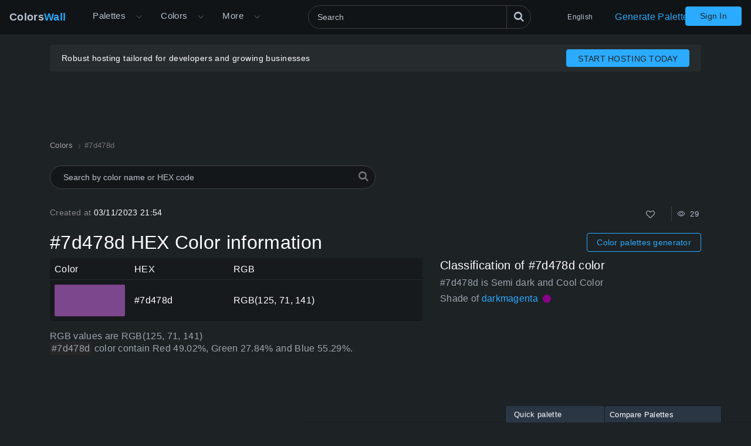

--- FILE ---
content_type: text/html; charset=utf-8
request_url: https://colorswall.com/color/7d478d
body_size: 7205
content:
<!DOCTYPE html> <html lang="en" data-n-head="%7B%22lang%22:%7B%22ssr%22:%22en%22%7D%7D"> <head > <meta data-n-head="ssr" charset="utf-8"><meta data-n-head="ssr" name="viewport" content="width=device-width"><meta data-n-head="ssr" data-hid="twitter:card" name="twitter:card" content="summary"><meta data-n-head="ssr" data-hid="twitter:creator" name="twitter:creator" content="@colorswall"><meta data-n-head="ssr" data-hid="twitter:site" name="twitter:site" content="@colorswall"><meta data-n-head="ssr" data-hid="i18n-og" property="og:locale" content="en"><meta data-n-head="ssr" data-hid="i18n-og-alt-uk" property="og:locale:alternate" content="uk"><meta data-n-head="ssr" data-hid="i18n-og-alt-de" property="og:locale:alternate" content="de"><meta data-n-head="ssr" data-hid="i18n-og-alt-es" property="og:locale:alternate" content="es"><meta data-n-head="ssr" data-hid="i18n-og-alt-fr" property="og:locale:alternate" content="fr"><meta data-n-head="ssr" data-hid="i18n-og-alt-it" property="og:locale:alternate" content="it"><meta data-n-head="ssr" data-hid="i18n-og-alt-id" property="og:locale:alternate" content="id"><meta data-n-head="ssr" data-hid="i18n-og-alt-pl" property="og:locale:alternate" content="pl"><meta data-n-head="ssr" data-hid="i18n-og-alt-ru" property="og:locale:alternate" content="ru"><meta data-n-head="ssr" data-hid="i18n-og-alt-zh" property="og:locale:alternate" content="zh"><meta data-n-head="ssr" data-hid="i18n-og-alt-pt" property="og:locale:alternate" content="pt"><meta data-n-head="ssr" data-hid="description" name="description" content="#7d478d Hex color code info. Tints and Shades #7d478d palettes, color schemes. Codes and values information about the #7d478d HEX color"><meta data-n-head="ssr" data-hid="og:image" property="og:image" content="https://colorswall.com/images/colors/7d478d.png"><meta data-n-head="ssr" data-hid="og:title" property="og:title" content="#7d478d HEX color  information"><meta data-n-head="ssr" data-hid="og:description" property="og:description" content="#7d478d Hex color code info. Tints and Shades #7d478d palettes, color schemes. Codes and values information about the #7d478d HEX color"><meta data-n-head="ssr" data-hid="og:url" property="og:url" content="https://colorswall.com/color/7d478d"><meta data-n-head="ssr" data-hid="twitter:title" name="twitter:title" content="#7d478d HEX color  information"><meta data-n-head="ssr" data-hid="twitter:description" name="twitter:description" content="#7d478d Hex color code info. Tints and Shades #7d478d palettes, color schemes. Codes and values information about the #7d478d HEX color"><meta data-n-head="ssr" data-hid="twitter:image" name="twitter:image" content="https://colorswall.com/images/colors/7d478d.png"><title>#7d478d HEX color  information</title><base href="/"><link data-n-head="ssr" data-hid="canonical" rel="canonical" href="https://colorswall.com/color/7d478d"><link data-n-head="ssr" data-hid="manifest" rel="manifest" href="https://colorswall.com/manifest.json"><link data-n-head="ssr" rel="icon" type="image/x-icon" href="/favicon.png"><link data-n-head="ssr" rel="preconnect" href="https://www.googletagmanager.com"><link data-n-head="ssr" data-hid="i18n-alt-uk" rel="alternate" href="https://colorswall.com/uk/color/7d478d" hreflang="uk"><link data-n-head="ssr" data-hid="i18n-alt-de" rel="alternate" href="https://colorswall.com/de/color/7d478d" hreflang="de"><link data-n-head="ssr" data-hid="i18n-alt-es" rel="alternate" href="https://colorswall.com/es/color/7d478d" hreflang="es"><link data-n-head="ssr" data-hid="i18n-alt-en" rel="alternate" href="https://colorswall.com/color/7d478d" hreflang="en"><link data-n-head="ssr" data-hid="i18n-alt-fr" rel="alternate" href="https://colorswall.com/fr/color/7d478d" hreflang="fr"><link data-n-head="ssr" data-hid="i18n-alt-it" rel="alternate" href="https://colorswall.com/it/color/7d478d" hreflang="it"><link data-n-head="ssr" data-hid="i18n-alt-id" rel="alternate" href="https://colorswall.com/id/color/7d478d" hreflang="id"><link data-n-head="ssr" data-hid="i18n-alt-pl" rel="alternate" href="https://colorswall.com/pl/color/7d478d" hreflang="pl"><link data-n-head="ssr" data-hid="i18n-alt-ru" rel="alternate" href="https://colorswall.com/ru/color/7d478d" hreflang="ru"><link data-n-head="ssr" data-hid="i18n-alt-zh" rel="alternate" href="https://colorswall.com/zh/color/7d478d" hreflang="zh"><link data-n-head="ssr" data-hid="i18n-alt-pt" rel="alternate" href="https://colorswall.com/pt/color/7d478d" hreflang="pt"><link data-n-head="ssr" data-hid="i18n-xd" rel="alternate" href="https://colorswall.com/color/7d478d" hreflang="x-default"><script data-n-head="ssr" src="https://securepubads.g.doubleclick.net/tag/js/gpt.js" async data-body="false"></script><script data-n-head="ssr" src="https://pagead2.googlesyndication.com/pagead/js/adsbygoogle.js?client=ca-pub-1591788075050663" async data-body="false"></script><script data-n-head="ssr" src="https://m.servedby-buysellads.com/monetization.js" defer data-body="false"></script><script data-n-head="ssr" src="https://www.googletagmanager.com/gtag/js?id=G-LYF2Y0K210" async data-body="false"></script><script data-n-head="ssr" data-body="false">(function(w,d,s,l,i){w[l]=w[l]||[];w[l].push({'gtm.start':
          new Date().getTime(),event:'gtm.js'});var f=d.getElementsByTagName(s)[0],
          j=d.createElement(s),dl=l!='dataLayer'?'&l='+l:'';j.async=true;j.src=
          'https://www.googletagmanager.com/gtm.js?id='+i+dl;f.parentNode.insertBefore(j,f);
          })(window,document,'script','dataLayer','GTM-5LS5MKF');</script><script data-n-head="ssr" data-body="false">window.dataLayer = window.dataLayer || [];function gtag(){dataLayer.push(arguments);}gtag('js', new Date());gtag('config', 'G-LYF2Y0K210');</script><link rel="preload" href="/_nuxt/82bccf0.js" as="script"><link rel="preload" href="/_nuxt/59f5952.js" as="script"><link rel="preload" href="/_nuxt/css/9baa2e7.css" as="style"><link rel="preload" href="/_nuxt/b6edd63.js" as="script"><link rel="preload" href="/_nuxt/css/9bfa3ae.css" as="style"><link rel="preload" href="/_nuxt/b092437.js" as="script"><link rel="preload" href="/_nuxt/59d91c5.js" as="script"><link rel="preload" href="/_nuxt/b0d7f7d.js" as="script"><link rel="preload" href="/_nuxt/05bb41e.js" as="script"><link rel="stylesheet" href="/_nuxt/css/9baa2e7.css"><link rel="stylesheet" href="/_nuxt/css/9bfa3ae.css"> </head> <body > <div data-server-rendered="true" id="__nuxt"><div role="status" class="loader-w f-p" style="display:none;"><div class="loader"></div></div><div id="__layout"><div><div class="loader-with-overlay"><div role="status" class="loader-w"><div class="loader"></div></div><header locale="en" class="page-header fixed-top"><div class="navbar navbar-expand-lg"><div class="navbar-brand active"><a title="Home page Colors Wall" href="/" class="logo">Colors<span>Wall</span></a></div><div class="navbar-collapse collapse clearfix"><nav id="header-nav" aria-label="Main navigation" class="header-nav nav-active navbar-nav mt-2 mt-md-0"><div class="has-children"><a href="/palettes" class="nav-link nav-link-dropdown"> Palettes </a><button type="button" aria-label="Open More menu" aria-haspopup="true" class="dropdown-toggle-button"><i aria-hidden="true" class="icon el-icon-arrow-down"></i></button><div id="submenu-palettes" class="submenu"><a href="/palette/generate" class="nav-link"> Generate Palette </a><a href="/collections" class="nav-link"> Collections </a><a href="/palette/random" class="nav-link"> Random Palette </a><a href="/palettes/compare" class="nav-link"> Compare Palettes </a></div></div><div class="has-children"><a href="/colors" aria-expanded="false" aria-controls="submenu-colors" class="nav-link nav-link-dropdown"> Colors </a><button type="button" aria-label="Open Colors menu" aria-haspopup="true" class="dropdown-toggle-button"><i aria-hidden="true" class="icon el-icon-arrow-down"></i></button><div id="submenu-colors" class="submenu submenu-tabs"><div class="submenu-column"><a href="/colors/tools" class="nav-link"> Color Tools </a><a href="/colors/wall" class="nav-link"> Colors Wall </a><a href="/top/colors" class="nav-link"> Top Colors </a><a href="/colors/codes" class="nav-link"> Colors Codes </a></div><div class="submenu-column tab-container"><div><div id="submenu-colors-tools"><a href="/colors/tools/contrast-checker" aria-expanded="false" aria-controls="submenu-colors-tools" class="nav-link"> Color Contrast Checker </a><a href="/colors/tools/hex-to-rgb" aria-expanded="false" aria-controls="submenu-colors-tools" class="nav-link"> Convert color HEX to RGB </a><a href="/colors/tools/rgb-to-hex" aria-expanded="false" aria-controls="submenu-colors-tools" class="nav-link"> Convert color RGB to HEX </a><a href="/colors/tools/namer" aria-expanded="false" aria-controls="submenu-colors-tools" class="nav-link"> Find name of the color </a><a href="/colors/tools/random" aria-expanded="false" aria-controls="submenu-colors-tools" class="nav-link"> Random Color Generator </a><a href="/colors/tools/finder" aria-expanded="false" aria-controls="submenu-colors-tools" class="nav-link"> Smart colors finder </a></div></div><!----><!----><!----></div></div></div><div class="has-children"><span tabindex="0" aria-controls="submenu-more" role="button" class="nav-link nav-link-dropdown">More</span><button type="button" aria-label="Open More menu" aria-controls="submenu-more" aria-haspopup="true" class="dropdown-toggle-button"><i aria-hidden="true" class="icon el-icon-arrow-down"></i></button><div id="submenu-more" class="submenu"><a href="/search" title="Search" class="nav-link"> Search </a><a href="/help" title="Help Center" class="nav-link"> Help Center </a><a href="/hashtags" title="Hashtags" class="nav-link"> Hashtags </a><a href="/contacts" class="nav-link"> Contact Us </a><a href="/users" class="nav-link"> Users </a></div></div></nav><div class="search-header"><div class="dropdown-search search-full"><div class="el-select"><div class="el-input"><!----><input type="text" readonly="readonly" autocomplete="off" aria-label="Search" id="headerSearch" placeholder="Search" name="headerSearch" title="Search" minlength="2" maxlength="100" class="el-input__inner"><!----><!----><!----><!----></div><button type="button" aria-label="Search" class="btn-search btn btn-primary"><i aria-hidden="true" class="icon-search"></i></button><div class="el-select-dropdown el-popper search-colors-popper" style="min-width:;display:none;"><div class="el-scrollbar" style="display:none;"><div class="el-select-dropdown__wrap el-scrollbar__wrap el-scrollbar__wrap--hidden-default"><ul class="el-scrollbar__view el-select-dropdown__list"></ul></div><div class="el-scrollbar__bar is-horizontal"><div class="el-scrollbar__thumb" style="width:0;transform:translateX(0%);ms-transform:translateX(0%);webkit-transform:translateX(0%);"></div></div><div class="el-scrollbar__bar is-vertical"><div class="el-scrollbar__thumb" style="height:0;transform:translateY(0%);ms-transform:translateY(0%);webkit-transform:translateY(0%);"></div></div></div><!----></div></div></div></div><nav class="languages navbar-nav"><div class="has-children"><span tabindex="0" aria-haspopup="true" aria-expanded="false" aria-controls="submenu-languages" role="button" class="nav-link"> English </span><div id="submenu-languages" class="submenu"><a href="/uk/color/7d478d" class="nav-link"> Українська </a><a href="/de/color/7d478d" class="nav-link"> Deutsch </a><a href="/es/color/7d478d" class="nav-link"> Española </a><a href="/fr/color/7d478d" class="nav-link"> Français </a><a href="/it/color/7d478d" class="nav-link"> Italiano </a><a href="/id/color/7d478d" class="nav-link"> Bahasa Indonesia </a><a href="/pl/color/7d478d" class="nav-link"> Polski </a><a href="/zh/color/7d478d" class="nav-link"> 繁體中文 </a><a href="/pt/color/7d478d" class="nav-link"> Português </a><a href="/ru/color/7d478d" class="nav-link"> Русский </a></div></div></nav><a href="/palette/generate" class="nav-link generate-button"> Generate Palette </a></div><button type="button" data-target="#header-nav" aria-controls="header-nav" aria-expanded="false" aria-label="Toggle main navigation" class="navbar-toggler navbar-toggler-right"><i aria-hidden="true" class="icon-menu"></i></button><nav class="navbar-nav nav-login"><a href="/login" class="btn btn-primary btn-join px-4 t-nowrap"> Sign In </a></nav></div><!----></header><main class="page"><div class="user-container-main"><div class="user-container container"><!----></div><div class="gad-container"><div id="div-gpt-ad-1757490501415-0" class="gad-block$"></div></div></div><div class="container"><ol itemscope="itemscope" itemtype="https://schema.org/BreadcrumbList" class="breadcrumbs"><li itemprop="itemListElement" itemscope="itemscope" itemtype="https://schema.org/ListItem"><a href="/colors" itemprop="item"><span itemprop="name">Colors</span></a><meta itemprop="position" content="1"></li><li aria-current="page" itemprop="itemListElement" itemscope="itemscope" itemtype="https://schema.org/ListItem" class="breadcrumb-item active"><span itemprop="name">#7d478d</span><meta itemprop="position" content="2"></li></ol><div class="search-colors"><div class="dropdown-search"><div class="el-select"><!----><div class="el-input el-input--suffix"><!----><input type="text" readonly="readonly" autocomplete="off" placeholder="Search by color name or HEX code" name="colorsSearch" class="el-input__inner"><!----><span class="el-input__suffix"><span class="el-input__suffix-inner"><i class="el-select__caret el-input__icon el-icon-"></i><!----><!----><!----><!----><!----></span><!----></span><!----><!----></div><div class="el-select-dropdown el-popper search-colors-popper" style="min-width:;display:none;"><div class="el-scrollbar" style="display:none;"><div class="el-select-dropdown__wrap el-scrollbar__wrap el-scrollbar__wrap--hidden-default"><ul class="el-scrollbar__view el-select-dropdown__list"></ul></div><div class="el-scrollbar__bar is-horizontal"><div class="el-scrollbar__thumb" style="width:0;transform:translateX(0%);ms-transform:translateX(0%);webkit-transform:translateX(0%);"></div></div><div class="el-scrollbar__bar is-vertical"><div class="el-scrollbar__thumb" style="height:0;transform:translateY(0%);ms-transform:translateY(0%);webkit-transform:translateY(0%);"></div></div></div><!----></div></div><i aria-hidden="true" class="icon-search"></i></div></div><div class="info row mb-3"><div class="col-sm-3"><span class="text-light">Created at </span> 03/11/2023 21:54 </div><div class="col-sm-9 text-right"><div class="color-info single-block"><div title="Total Likes" class="info-b like"><button type="button" aria-label="Like" class="action-btn"><i aria-hidden="true" class="icon-heart-o"></i></button>  </div><div class="author-edit-panel"><div class="info-b"><span title="Total Views 29 "><i aria-hidden="true" class="el-icon-view"></i>  29  </span></div></div></div></div></div><div class="d-md-flex align-items-center mb-2 mb-sm-2"><h1 class="h2 mb-3 mb-sm-0"> #7d478d HEX Color information </h1><div class="ml-auto"><a href="/palette/generate" class="btn btn-outline-primary btn-sm d-inline-block generate-button-color"> Color palettes generator </a></div></div><div class="row mb-3"><div class="col-sm-12 col-md-7 col-lg-7"><table class="table table-dark align-middle w-100"><thead class="thead-dark"><tr><td class="w-color"> Color </td><td>HEX</td><td class="w-rgb"> RGB </td></tr></thead><tbody><tr><td class="w-color"><div class="b-color-single" style="background-color:#7d478d;"></div></td><td> #7d478d </td><td>RGB(125, 71, 141)</td></tr></tbody></table><p class="mb-4 t-i"> RGB values are RGB(125, 71, 141) <br><span class="text-block-info">#7d478d </span> color contain Red 49.02%, Green 27.84% and Blue 55.29%. </p><!----></div><div class="col-sm-12 col-md- col-lg-5"><div class="mb-2"><h3 class="h5 mb-2"> Classification of #7d478d color </h3><div class="t-i"> #7d478d is Semi dark and Cool Color </div><div class="color-classification-row t-i mb-1"> Shade of <a href="/color/8b008b"> darkmagenta </a><div title="Approximate #8b008b Color" class="color-block inline" style="background-color:#8b008b;"></div></div></div><div><div id="div-gpt-ad-1757439810492-0" class="gad-block$"></div></div></div></div><div id="names" class="mb-2"><h3 class="h5 mb-2"> Alternative colors of #7d478d </h3><div class="colors-finder grid grid-4"><a href="/color/774d8e" class="colors-finder-item semi-dark" style="background-color:#774d8e;"><div class="colors-finder-item-info"><span class="colors-finder-item-title">Royal Lilac</span><div title="#774d8e HEX color" class="hex-title"> #774d8e </div></div></a><a href="/color/864788" class="colors-finder-item semi-dark" style="background-color:#864788;"><div class="colors-finder-item-info"><span class="colors-finder-item-title">Prunella</span><div title="#864788 HEX color" class="hex-title"> #864788 </div></div></a><a href="/color/795088" class="colors-finder-item semi-dark" style="background-color:#795088;"><div class="colors-finder-item-info"><span class="colors-finder-item-title">Cleopatra's Gown</span><div title="#795088 HEX color" class="hex-title"> #795088 </div></div></a><a href="/color/7f3e98" class="colors-finder-item semi-dark" style="background-color:#7f3e98;"><div class="colors-finder-item-info"><span class="colors-finder-item-title">Cadmium Violet</span><div title="#7f3e98 HEX color" class="hex-title"> #7f3e98 </div></div></a><a href="/color/8b4789" class="colors-finder-item semi-dark" style="background-color:#8b4789;"><div class="colors-finder-item-info"><span class="colors-finder-item-title">orchid4</span><div title="#8b4789 HEX color" class="hex-title"> #8b4789 </div></div></a><a href="/color/894585" class="colors-finder-item semi-dark" style="background-color:#894585;"><div class="colors-finder-item-info"><span class="colors-finder-item-title">light eggplant</span><div title="#894585 HEX color" class="hex-title"> #894585 </div></div></a><a href="/color/745085" class="colors-finder-item semi-dark" style="background-color:#745085;"><div class="colors-finder-item-info"><span class="colors-finder-item-title">Affair</span><div title="#745085 HEX color" class="hex-title"> #745085 </div></div></a><a href="/color/7a378b" class="colors-finder-item light" style="background-color:#7a378b;"><div class="colors-finder-item-info"><span class="colors-finder-item-title">mediumorchid4</span><div title="#7a378b HEX color" class="hex-title"> #7a378b </div></div></a><a href="/color/8e4585" class="colors-finder-item semi-dark" style="background-color:#8e4585;"><div class="colors-finder-item-info"><span class="colors-finder-item-title">Plum</span><div title="#8e4585 HEX color" class="hex-title"> #8e4585 </div></div></a></div></div><div id="opposite-color" class="mb-4"><div class="h5 mb-2"> Opposite Color for #7d478d is #588e48 </div><div class="colors-finder c-1 grid grid-4"><a href="/color/588e48" class="colors-finder-item light" style="background-color:#588e48;"><div class="colors-finder-item-info"><!----><div title="#588e48 HEX color" class="hex-title"> #588e48 </div></div></a></div></div><div id="conversions" class="mb-4 mt-3"><h3 class="h5 mb-2">#7d478d Color Conversion</h3><p> Codes and values information about the HEX color decimal, HEX. HSL, HSLA, RGB, RGBA values #7d478d  </p><div class="d-sm-flex colors-card"><div class="color-card-col"><div class="color-card"><span class="t-i title"> Decimal </span><div> 8210317 </div></div></div><div class="color-card-col"><div class="color-card"><span class="t-i title"> HEX </span><div> #7d478d </div></div></div><div class="color-card-col"><div class="color-card"><span class="t-i title"> HSL </span><div> hsl(286, 33%, 42%) </div></div></div><div class="color-card-col"><div class="color-card"><span class="t-i title"> HSLA </span><div> hsla(286, 33%, 42%, 1) </div></div></div><div class="color-card-col"><div class="color-card"><span class="t-i title"> RGB </span><div> RGB(125, 71, 141) </div></div></div><div class="color-card-col"><div class="color-card"><span class="t-i title"> RGBA </span><div> RGBA(125, 71, 141, 1) </div></div></div></div></div><div id="palettes" class="single-color-palettes mb-5"><h3 class="h6"> Palettes for #7d478d color: </h3><p> Below examples of color palettes for #7d478d HEX color </p><p> darkest color is #0c070e from shades and lightest color is #f2edf4 from tints </p><div class="row"><div class="col-12 col-xl-6"><div class="palettes-simple-list mb-2"><div class="d-flex title"><span class="t-i">Shades palette of #7d478d: </span><div class="controls ml-auto"><div title="Create palette" class="info-b control"><i aria-hidden="true" class="icon-clone"></i></div></div></div><div class="palettes-simple-list-c"><div title="#71407f color" class="color-block" style="background-color:#71407f;"></div><div title="#643971 color" class="color-block" style="background-color:#643971;"></div><div title="#583263 color" class="color-block" style="background-color:#583263;"></div><div title="#4b2b55 color" class="color-block" style="background-color:#4b2b55;"></div><div title="#3f2447 color" class="color-block" style="background-color:#3f2447;"></div><div title="#321c38 color" class="color-block" style="background-color:#321c38;"></div><div title="#26152a color" class="color-block" style="background-color:#26152a;"></div><div title="#190e1c color" class="color-block" style="background-color:#190e1c;"></div><div title="#0c070e color" class="color-block" style="background-color:#0c070e;"></div><div title="#000000 color" class="color-block" style="background-color:#000000;"></div></div></div><div class="palettes-simple-list mb-2"><div class="d-flex title"><span class="t-i">Tints palette of #7d478d: </span><div class="controls ml-auto"><div title="Create palette" class="info-b control"><i aria-hidden="true" class="icon-clone"></i></div></div></div><div class="palettes-simple-list-c"><div title="#8a5998 color" class="color-block" style="background-color:#8a5998;"></div><div title="#976ca4 color" class="color-block" style="background-color:#976ca4;"></div><div title="#a47eaf color" class="color-block" style="background-color:#a47eaf;"></div><div title="#b191bb color" class="color-block" style="background-color:#b191bb;"></div><div title="#bea3c6 color" class="color-block" style="background-color:#bea3c6;"></div><div title="#cbb5d1 color" class="color-block" style="background-color:#cbb5d1;"></div><div title="#d8c8dd color" class="color-block" style="background-color:#d8c8dd;"></div><div title="#e5dae8 color" class="color-block" style="background-color:#e5dae8;"></div><div title="#f2edf4 color" class="color-block" style="background-color:#f2edf4;"></div><div title="#ffffff color" class="color-block" style="background-color:#ffffff;"></div></div></div><div class="palettes-simple-list mb-2"><div class="d-flex title"><span class="t-i">Complementary palette of #7d478d: </span><div class="controls ml-auto"><div title="Create palette" class="info-b control"><i aria-hidden="true" class="icon-clone"></i></div></div></div><div class="palettes-simple-list-c"><div title="#7e488e color" class="color-block" style="background-color:#7e488e;"></div><div title="#588e48 color" class="color-block" style="background-color:#588e48;"></div></div></div><div class="palettes-simple-list mb-2"><div class="d-flex title"><span class="t-i">Triadic palette of #7d478d: </span><div class="controls ml-auto"><div title="Create palette" class="info-b control"><i aria-hidden="true" class="icon-clone"></i></div></div></div><div class="palettes-simple-list-c"><div title="#7e488e color" class="color-block" style="background-color:#7e488e;"></div><div title="#8e7e48 color" class="color-block" style="background-color:#8e7e48;"></div><div title="#488e7e color" class="color-block" style="background-color:#488e7e;"></div></div></div></div><div class="col-12 col-xl-6"><div class="palettes-simple-list mb-2"><div class="d-flex title"><span class="t-i">Square palette of #7d478d: </span><div class="controls ml-auto"><div title="Create palette" class="info-b control"><i aria-hidden="true" class="icon-clone"></i></div></div></div><div class="palettes-simple-list-c"><div title="#7e488e color" class="color-block" style="background-color:#7e488e;"></div><div title="#8e5b48 color" class="color-block" style="background-color:#8e5b48;"></div><div title="#487c8e color" class="color-block" style="background-color:#487c8e;"></div><div title="#588e48 color" class="color-block" style="background-color:#588e48;"></div></div></div><div class="palettes-simple-list mb-2"><div class="d-flex title"><span class="t-i">Analogous palette of #7d478d: </span><div class="controls ml-auto"><div title="Create palette" class="info-b control"><i aria-hidden="true" class="icon-clone"></i></div></div></div><div class="palettes-simple-list-c"><div title="#5b488e color" class="color-block" style="background-color:#5b488e;"></div><div title="#7e488e color" class="color-block" style="background-color:#7e488e;"></div></div></div><div class="palettes-simple-list mb-2"><div class="d-flex title"><span class="t-i">Split-Complementary palette of #7d478d: </span><div class="controls ml-auto"><div title="Create palette" class="info-b control"><i aria-hidden="true" class="icon-clone"></i></div></div></div><div class="palettes-simple-list-c"><div title="#7e488e color" class="color-block" style="background-color:#7e488e;"></div><div title="#5b488e color" class="color-block" style="background-color:#5b488e;"></div></div></div><div class="palettes-simple-list mb-2"><div class="d-flex title"><span class="t-i">Rectangle (tetradic) palette of #7d478d: </span><div class="controls ml-auto"><div title="Create palette" class="info-b control"><i aria-hidden="true" class="icon-clone"></i></div></div></div><div class="palettes-simple-list-c"><div title="#7e488e color" class="color-block" style="background-color:#7e488e;"></div><div title="#8e5b48 color" class="color-block" style="background-color:#8e5b48;"></div><div title="#487c8e color" class="color-block" style="background-color:#487c8e;"></div><div title="#7c8e48 color" class="color-block" style="background-color:#7c8e48;"></div></div></div></div></div></div><div class="row mb-5"><div class="col-12 col-md-6"><div class="single-color-palettes"><!----></div></div><div class="col-12 col-md-6 mb-1"><h3 class="h5 mb-2"> Color #7d478d used in palettes (2) </h3><div class="color-palettes"><a href="/palette/539" title="#colorswall random #115 colors palette palette"> #colorswall random #115 colors palette </a><a href="/palette/178879" title="5 Color Palette palette"> 5 Color Palette </a></div><!----></div></div><div id="contrast" class="mb-5"><div><h4 class="h4"> Color Contrast </h4><p class="t-i text-md"> Color pairings #7d478d with black and white with small text, large text and graphics based on WCAG on a accessibility contrast ratio </p></div><div class="row"><div class="col-sm-6 col-lg-3"><div class="color-contrast-block"><div class="contrast-checker-block sm" style="background-color:#7d478d;"><div style="color:#ffffff;"><div class="text-lg"> #7d478d </div> #7d478d </div></div><div class="color-card"><span class="t-i"> Contrast Ratio </span><div class="h4 mb-0">6.64:1</div></div><table class="color-namer-table w-100 table table-dark align-middle mb-4"><thead class="thead-dark"><tr><td>Size</td><td>AA-level</td><td>AAA-level</td></tr></thead><tbody><tr><td>Large text:</td><td><div class="contrast-status color-pass"><i aria-hidden="true" class="icon-circle"></i></div></td><td><div class="contrast-status color-pass"><i aria-hidden="true" class="icon-circle"></i></div></td></tr><tr><td>Small text:</td><td><div class="contrast-status color-pass"><i aria-hidden="true" class="icon-circle"></i></div></td><td><div class="contrast-status color-fail"><i aria-hidden="true" class="icon-circle"></i></div></td></tr></tbody></table></div></div><div class="col-sm-6 col-lg-3"><div class="color-contrast-block"><div class="contrast-checker-block sm" style="background-color:#7d478d;"><div style="color:#000000;"><div class="text-lg"> #7d478d </div> #7d478d </div></div><div class="color-card"><span class="t-i"> Contrast Ratio </span><div class="h4 mb-0">3.15:1</div></div><table class="color-namer-table w-100 table table-dark align-middle mb-4"><thead class="thead-dark"><tr><td>Size</td><td>AA-level</td><td>AAA-level</td></tr></thead><tbody><tr><td>Large text:</td><td><div class="contrast-status color-pass"><i aria-hidden="true" class="icon-circle"></i></div></td><td><div class="contrast-status color-fail"><i aria-hidden="true" class="icon-circle"></i></div></td></tr><tr><td>Small text:</td><td><div class="contrast-status color-fail"><i aria-hidden="true" class="icon-circle"></i></div></td><td><div class="contrast-status color-fail"><i aria-hidden="true" class="icon-circle"></i></div></td></tr></tbody></table></div></div><div class="col-sm-12 col-lg-6"><div id="div-gpt-ad-1757499135267-0" class="gad-block$"></div></div></div></div><div class="mb-4"><h4 class="h4"> Image #7d478d color png </h4><div class="img-download-wrapper"><div class="img-wrapper"><img src="https://colorswall.com/images/colors/7d478d.png" title="PNG image of #7d478d color" alt=" #7d478d color image" width="600" height="640" loading="lazy"></div><div class="download-wrapper"><a href="https://colorswall.com/images/colors/7d478d.png" download="#7d478d.png" title="Download image  #7d478d png" class="app-tooltip"><i aria-hidden="true" class="el-icon-download"></i> Download image </a></div></div></div><div class="row"><div class="col-12"> Visit the popular colors list for more colors <div class="list-link-blocks"><a href="/colors/metro-ui"> Metro UI Colors </a><a href="/colors/pantone"> Pantone Colors </a><a href="/colors/web"> Web Colors </a><a href="/colors/web-safe"> Web Safe Colors </a><a href="/colors/x11"> X11 Colors </a><a href="/colors/xkcd"> XKCD Colors </a></div></div></div></div></main><footer class="page-footer"><div class="container"><nav aria-label="Footer" class="footer-nav text-center"><a href="/palettes?tab=views" title="Colors palettes"> Palettes </a><a href="/palettes/tools" title="Palettes Tools"> Palettes Tools </a><a href="/collections" title="Palette Collections"> Collections </a><a href="/colors" title="Colors"> Colors </a><a href="/palette/generate" title="Generate Palette"> Generate Palette </a><a href="/hashtags" title="Hashtags"> Hashtags </a><a href="/users" title="Users"> Users </a><a href="/privacy" title="Privacy"> Privacy </a><a href="/terms" title="Terms"> Terms </a><a href="/contacts" title="Contact Us"> Contact Us </a><a href="/help" title="Help"> Help </a><div class="footer-nav-item"> Developed by <a href="https://mzworks.org" title="mzworks" target="_blank" rel="noopener noreferrer">mzworks</a></div></nav><nav aria-label="Social Networks" class="footer-socials-nav"><a href="https://twitter.com/colorswall" aria-label="Twitter" title="ColorsWall Twitter" target="_blank" rel="noopener noreferrer">Twitter</a><a href="https://www.youtube.com/@colorswall" aria-label="YouTube" title="ColorsWall YouTube" target="_blank" rel="noopener noreferrer">YouTube</a><a href="https://www.pinterest.com/colorswall" aria-label="Pinterest" title="ColorsWall Pinterest" target="_blank" rel="noopener noreferrer">Pinterest</a><a href="https://www.linkedin.com/company/colorswall" aria-label="LinkedIn" title="ColorsWall LinkedIn" target="_blank" rel="noopener noreferrer">LinkedIn</a></nav><span>© 2026 ColorsWall.com</span><div class="version">v1.0.46</div></div></footer></div><!----><!----><div data-fetch-key="palettesCompare:0" class="compare-bar"><!----><!----></div></div></div></div><script>window.__NUXT__=(function(a,b,c,d,e,f,g,h,i,j,k,l,m,n,o,p,q,r,s,t,u,v,w,x,y,z,A,B,C,D,E,F,G,H,I,J){return {layout:"default",data:[{resp:{hex:e,views:29,used_in_palettes:0,created_at:"2023-03-11 21:54:53",updated_at:"2024-02-27 09:27:58",img:n,palettes:[{palette_title:h,hex:e,title:a,palette_id:i},{palette_title:o,hex:e,title:a,palette_id:p}],names:[],isLiked:d,likes_counter:a},breadcrumbs:[{link:q,titleT:q},{title:e,titleT:void 0}],color:{hex:e,palette_title:h,title:a,palette_id:i,viewsDisplay:"29 ",createdAtDisplay:"03\u002F11\u002F2023 21:54",rgb:"(125, 71, 141)",rgbValues:{r:49.02,g:27.84,b:55.29},type:b,typeClass:c,classificationTemperature:"color-cool",classification:{originalHex:e,hex:"#8b008b",hexClean:"8b008b",type:"CIEDE200",name:"darkmagenta",isTintOrShadeOf:"shade"},imgUrl:n,likesCounter:a,likesCounterDisplay:a,isLiked:d,exactMatchName:a},names:[],namesInline:"",palettes:[{titleLower:"colorswall random 115 colors palette",title:h,id:i},{titleLower:"5 color palette",title:o,id:p}],related:[{name:"Royal Lilac",value:r,rgb:{r:119,g:77,b:j},distance:8.54400374531753,hexClean:"774d8e",hex:r,type:b,typeClass:c},{name:"Prunella",value:s,rgb:{r:134,g:t,b:u},distance:10.295630140987,hexClean:"864788",hex:s,type:b,typeClass:c},{name:"Cleopatra's Gown",value:v,rgb:{r:121,g:w,b:u},distance:11.045361017187261,hexClean:"795088",hex:v,type:b,typeClass:c},{name:"Cadmium Violet",value:x,rgb:{r:127,g:62,b:152},distance:14.352700094407323,hexClean:"7f3e98",hex:x,type:b,typeClass:c},{name:"orchid4",value:y,rgb:{r:z,g:t,b:A},distance:B,hexClean:"8b4789",hex:y,type:b,typeClass:c},{name:"light eggplant",value:C,rgb:{r:A,g:D,b:k},distance:B,hexClean:"894585",hex:C,type:b,typeClass:c},{name:"Affair",value:E,rgb:{r:116,g:w,b:k},distance:15.033296378372908,hexClean:"745085",hex:E,type:b,typeClass:c},{name:"mediumorchid4",value:F,rgb:{r:122,g:55,b:z},distance:16.401219466856727,hexClean:"7a378b",hex:F,type:l,typeClass:l},{name:"Plum",value:G,rgb:{r:j,g:D,b:k},distance:18.894443627691185,hexClean:"8e4585",hex:G,type:b,typeClass:c}],opposite:{typeClass:l,rgb:{r:88,g:j,b:72},hex:m,hexClean:"588e48",exactMatchName:a},palettesSuggested:[],conversions:[{name:"Decimal",value:8210317},{name:"HEX",value:e},{name:"HSL",value:"hsl(286, 33%, 42%)"},{name:"HSLA",value:"hsla(286, 33%, 42%, 1)"},{name:"RGB",value:"RGB(125, 71, 141)"},{name:"RGBA",value:"RGBA(125, 71, 141, 1)"}],tints:["#8a5998","#976ca4","#a47eaf","#b191bb","#bea3c6","#cbb5d1","#d8c8dd","#e5dae8","#f2edf4","#ffffff"],shades:["#71407f","#643971","#583263","#4b2b55","#3f2447","#321c38","#26152a","#190e1c","#0c070e","#000000"],complementary:[f,m],triad:[f,"#8e7e48","#488e7e"],square:[f,H,I,m],analogous:[J,f],splitComplementary:[f,J],rectangle:[f,H,I,"#7c8e48"],pagesColorsCodesSmall:[{name:"Metro UI Colors",link:"\u002Fcolors\u002Fmetro-ui",nameT:"metro-ui-colors"},{name:"Pantone Colors",link:"\u002Fcolors\u002Fpantone",nameT:"pantone-colors"},{name:"Web Colors",link:"\u002Fcolors\u002Fweb",nameT:"web-colors"},{name:"Web Safe Colors",link:"\u002Fcolors\u002Fweb-safe",nameT:"web-safe-colors"},{name:"X11 Colors",link:"\u002Fcolors\u002Fx11",nameT:"x11-colors"},{name:"XKCD Colors",link:"\u002Fcolors\u002Fxkcd",nameT:"xkcd-colors"}]}],fetch:{"palettesCompare:0":{isOpen:d,isFirst:g,config:{isTitle:d,isBorder:g,view:"list",isColorFull:g},limit:10}},error:a,state:{currentUser:a,isLoadingUser:d,currentUserGeo:{country:"US"},isBot:d,cache:{adv:a},palette:{palette:{name:a,colors:[],views:1},palettesArchive:[],quickColors:[]},palettesCompare:{palettes:[]},"quick-palette":{colors:[]},tools:{isQuickPalette:d,isPalettesCompare:d},i18n:{routeParams:{}}},serverRendered:g,routePath:"\u002Fcolor\u002F7d478d",config:{_app:{basePath:"\u002F",assetsPath:"\u002F_nuxt\u002F",cdnURL:a}}}}(null,"semi dark","semi-dark",false,"#7d478d","#7e488e",true,"#colorswall random #115 colors palette",539,142,133,"light","#588e48","https:\u002F\u002Fcolorswall.com\u002Fimages\u002Fcolors\u002F7d478d.png","5 Color Palette",178879,"colors","#774d8e","#864788",71,136,"#795088",80,"#7f3e98","#8b4789",139,137,14.560219778561036,"#894585",69,"#745085","#7a378b","#8e4585","#8e5b48","#487c8e","#5b488e"));</script><script src="/_nuxt/82bccf0.js" defer></script><script src="/_nuxt/59d91c5.js" defer></script><script src="/_nuxt/b0d7f7d.js" defer></script><script src="/_nuxt/05bb41e.js" defer></script><script src="/_nuxt/59f5952.js" defer></script><script src="/_nuxt/b6edd63.js" defer></script><script src="/_nuxt/b092437.js" defer></script><script data-n-head="ssr" data-body="true">function initBsa(){"undefined"!=typeof _bsa&&_bsa?_bsa.init("stickybox","CEBI6KJM","placement:colorswallcom"):setTimeout(initBsa,0)}function initAdv(){initBsa()}document.addEventListener("DOMContentLoaded",initAdv);</script> </body> </html>

--- FILE ---
content_type: text/html; charset=utf-8
request_url: https://www.google.com/recaptcha/api2/aframe
body_size: 267
content:
<!DOCTYPE HTML><html><head><meta http-equiv="content-type" content="text/html; charset=UTF-8"></head><body><script nonce="kcrcLZ7N2zxKxe4mB-no6w">/** Anti-fraud and anti-abuse applications only. See google.com/recaptcha */ try{var clients={'sodar':'https://pagead2.googlesyndication.com/pagead/sodar?'};window.addEventListener("message",function(a){try{if(a.source===window.parent){var b=JSON.parse(a.data);var c=clients[b['id']];if(c){var d=document.createElement('img');d.src=c+b['params']+'&rc='+(localStorage.getItem("rc::a")?sessionStorage.getItem("rc::b"):"");window.document.body.appendChild(d);sessionStorage.setItem("rc::e",parseInt(sessionStorage.getItem("rc::e")||0)+1);localStorage.setItem("rc::h",'1768734814794');}}}catch(b){}});window.parent.postMessage("_grecaptcha_ready", "*");}catch(b){}</script></body></html>

--- FILE ---
content_type: text/css
request_url: https://colorswall.com/_nuxt/css/9bfa3ae.css
body_size: 28854
content:
/*!
 * Bootstrap v4.1.1 (https://getbootstrap.com/)
 * Copyright 2011-2018 The Bootstrap Authors
 * Copyright 2011-2018 Twitter, Inc.
 * Licensed under MIT (https://github.com/twbs/bootstrap/blob/master/LICENSE)
 */.vue-slider-disabled{cursor:not-allowed;opacity:.5}.vue-slider-rail{background-color:#ccc;border-radius:15px}.vue-slider-process{background-color:#3498db;border-radius:15px}.vue-slider-mark{z-index:4}.vue-slider-mark:first-child .vue-slider-mark-step,.vue-slider-mark:last-child .vue-slider-mark-step{display:none}.vue-slider-mark-step{background-color:rgba(0,0,0,.16);border-radius:50%;height:100%;width:100%}.vue-slider-mark-label{font-size:14px;white-space:nowrap}.vue-slider-dot-handle{background-color:#fff;border-radius:50%;box-shadow:.5px .5px 2px 1px rgba(0,0,0,.32);box-sizing:border-box;cursor:pointer;height:100%;width:100%}.vue-slider-dot-handle-focus{box-shadow:0 0 1px 2px rgba(52,152,219,.36)}.vue-slider-dot-handle-disabled{background-color:#ccc;cursor:not-allowed}.vue-slider-dot-tooltip-inner{background-color:#3498db;border-color:#3498db;border-radius:5px;box-sizing:content-box;color:#fff;font-size:14px;min-width:20px;padding:2px 5px;text-align:center;white-space:nowrap}.vue-slider-dot-tooltip-inner:after{content:"";position:absolute}.vue-slider-dot-tooltip-inner-top:after{border:5px solid transparent;border-top-color:inherit;height:0;left:50%;top:100%;transform:translate(-50%);width:0}.vue-slider-dot-tooltip-inner-bottom:after{border:5px solid transparent;border-bottom-color:inherit;bottom:100%;height:0;left:50%;transform:translate(-50%);width:0}.vue-slider-dot-tooltip-inner-left:after{border:5px solid transparent;border-left-color:inherit;height:0;left:100%;top:50%;transform:translateY(-50%);width:0}.vue-slider-dot-tooltip-inner-right:after{border:5px solid transparent;border-right-color:inherit;height:0;right:100%;top:50%;transform:translateY(-50%);width:0}.vue-slider-dot-tooltip-wrapper{opacity:0;transition:all .3s}.vue-slider-dot-tooltip-wrapper-show{opacity:1}:root{--blue:#007bff;--indigo:#6610f2;--purple:#6f42c1;--pink:#e83e8c;--red:#dc3545;--orange:#fd7e14;--yellow:#ffc107;--green:#28a745;--teal:#20c997;--cyan:#17a2b8;--white:#fff;--gray:#6c757d;--gray-dark:#343a40;--primary:#2babff;--secondary:#6c757d;--success:#28a745;--info:#17a2b8;--warning:#ffc107;--danger:#dc3545;--light:#f8f9fa;--dark:#343a40;--breakpoint-xs:0;--breakpoint-sm:576px;--breakpoint-md:768px;--breakpoint-lg:992px;--breakpoint-xl:1200px;--font-family-sans-serif:helvetica,arial,roboto,sans-serif;--font-family-monospace:SFMono-Regular,Menlo,Monaco,Consolas,"Liberation Mono","Courier New",monospace}*,:after,:before{box-sizing:border-box}html{-webkit-text-size-adjust:100%;-webkit-tap-highlight-color:rgba(0,0,0,0);font-family:sans-serif;line-height:1.15}article,aside,figcaption,figure,footer,header,hgroup,main,nav,section{display:block}body{background-color:#fff;color:#212529;font-size:1rem;font-weight:400;line-height:1.5;margin:0;text-align:left}[tabindex="-1"]:focus:not(:focus-visible){outline:0!important}hr{box-sizing:content-box;height:0;overflow:visible}h1,h2,h3,h4,h5,h6{margin-bottom:.5rem;margin-top:0}p{margin-bottom:1rem;margin-top:0}abbr[data-original-title],abbr[title]{border-bottom:0;cursor:help;text-decoration:underline;-webkit-text-decoration:underline dotted;text-decoration:underline dotted;-webkit-text-decoration-skip-ink:none;text-decoration-skip-ink:none}address{font-style:normal;line-height:inherit}address,dl,ol,ul{margin-bottom:1rem}dl,ol,ul{margin-top:0}ol ol,ol ul,ul ol,ul ul{margin-bottom:0}dt{font-weight:700}dd{margin-bottom:.5rem;margin-left:0}blockquote{margin:0 0 1rem}b,strong{font-weight:bolder}small{font-size:80%}sub,sup{font-size:75%;line-height:0;position:relative;vertical-align:baseline}sub{bottom:-.25em}sup{top:-.5em}a{background-color:transparent;color:#2babff;-webkit-text-decoration:none;text-decoration:none}a:hover{color:#0086de;-webkit-text-decoration:underline;text-decoration:underline}a:not([href]):not([class]),a:not([href]):not([class]):hover{color:inherit;-webkit-text-decoration:none;text-decoration:none}code,kbd,pre,samp{font-family:SFMono-Regular,Menlo,Monaco,Consolas,Liberation Mono,Courier New,monospace;font-size:1em}pre{-ms-overflow-style:scrollbar;margin-bottom:1rem;margin-top:0;overflow:auto}figure{margin:0 0 1rem}img{border-style:none}img,svg{vertical-align:middle}svg{overflow:hidden}table{border-collapse:collapse}caption{caption-side:bottom;color:#6c757d;padding-bottom:.75rem;padding-top:.75rem;text-align:left}th{text-align:inherit;text-align:-webkit-match-parent}label{display:inline-block;margin-bottom:.5rem}button{border-radius:0}button:focus:not(:focus-visible){outline:0}button,input,optgroup,select,textarea{font-family:inherit;font-size:inherit;line-height:inherit;margin:0}button,input{overflow:visible}button,select{text-transform:none}[role=button]{cursor:pointer}select{word-wrap:normal}[type=button],[type=reset],[type=submit],button{-webkit-appearance:button}[type=button]:not(:disabled),[type=reset]:not(:disabled),[type=submit]:not(:disabled),button:not(:disabled){cursor:pointer}[type=button]::-moz-focus-inner,[type=reset]::-moz-focus-inner,[type=submit]::-moz-focus-inner,button::-moz-focus-inner{border-style:none;padding:0}input[type=checkbox],input[type=radio]{box-sizing:border-box;padding:0}textarea{overflow:auto;resize:vertical}fieldset{border:0;margin:0;min-width:0;padding:0}legend{color:inherit;display:block;font-size:1.5rem;line-height:inherit;margin-bottom:.5rem;max-width:100%;padding:0;white-space:normal;width:100%}progress{vertical-align:baseline}[type=number]::-webkit-inner-spin-button,[type=number]::-webkit-outer-spin-button{height:auto}[type=search]{-webkit-appearance:none;outline-offset:-2px}[type=search]::-webkit-search-decoration{-webkit-appearance:none}::-webkit-file-upload-button{-webkit-appearance:button;font:inherit}output{display:inline-block}summary{cursor:pointer;display:list-item}template{display:none}[hidden]{display:none!important}.h1,.h2,.h3,.h4,.h5,.h6,h1,h2,h3,h4,h5,h6{font-weight:500;line-height:1.2;margin-bottom:.5rem}.h1,h1{font-size:2.5rem}.h2,h2{font-size:2rem}.h3,h3{font-size:1.75rem}.h4,h4{font-size:1.5rem}.h5,h5{font-size:1.25rem}.h6,h6{font-size:1rem}.lead{font-size:1.25rem;font-weight:300}.display-1{font-size:6rem}.display-1,.display-2{font-weight:300;line-height:1.2}.display-2{font-size:5.5rem}.display-3{font-size:4.5rem}.display-3,.display-4{font-weight:300;line-height:1.2}.display-4{font-size:3.5rem}hr{border:0;border-top:1px solid rgba(0,0,0,.1);margin-bottom:1rem;margin-top:1rem}.small,small{font-size:.875em;font-weight:400}.mark,mark{background-color:#fcf8e3;padding:.2em}.list-inline,.list-unstyled{list-style:none;padding-left:0}.list-inline-item{display:inline-block}.list-inline-item:not(:last-child){margin-right:.5rem}.initialism{font-size:90%;text-transform:uppercase}.blockquote{font-size:1.25rem;margin-bottom:1rem}.blockquote-footer{color:#6c757d;display:block;font-size:.875em}.blockquote-footer:before{content:"— "}.img-fluid,.img-thumbnail{height:auto;max-width:100%}.img-thumbnail{background-color:#fff;border:1px solid #dee2e6;border-radius:.25rem;padding:.25rem}.figure{display:inline-block}.figure-img{line-height:1;margin-bottom:.5rem}.figure-caption{color:#6c757d;font-size:90%}.container,.container-fluid,.container-lg,.container-md,.container-sm,.container-xl{margin-left:auto;margin-right:auto;padding-left:15px;padding-right:15px;width:100%}@media(min-width:576px){.container,.container-sm{max-width:540px}}@media(min-width:768px){.container,.container-md,.container-sm{max-width:720px}}@media(min-width:992px){.container,.container-lg,.container-md,.container-sm{max-width:960px}}@media(min-width:1200px){.container,.container-lg,.container-md,.container-sm,.container-xl{max-width:1140px}}.row{display:flex;flex-wrap:wrap;margin-left:-15px;margin-right:-15px}.no-gutters{margin-left:0;margin-right:0}.no-gutters>.col,.no-gutters>[class*=col-],.page-header .no-gutters>.filter{padding-left:0;padding-right:0}.col,.col-1,.col-10,.col-11,.col-12,.col-2,.col-3,.col-4,.col-5,.col-6,.col-7,.col-8,.col-9,.col-auto,.col-lg,.col-lg-1,.col-lg-10,.col-lg-11,.col-lg-12,.col-lg-2,.col-lg-3,.col-lg-4,.col-lg-5,.col-lg-6,.col-lg-7,.col-lg-8,.col-lg-9,.col-lg-auto,.col-md,.col-md-1,.col-md-10,.col-md-11,.col-md-12,.col-md-2,.col-md-3,.col-md-4,.col-md-5,.col-md-6,.col-md-7,.col-md-8,.col-md-9,.col-md-auto,.col-sm,.col-sm-1,.col-sm-10,.col-sm-11,.col-sm-12,.col-sm-2,.col-sm-3,.col-sm-4,.col-sm-5,.col-sm-6,.col-sm-7,.col-sm-8,.col-sm-9,.col-sm-auto,.col-xl,.col-xl-1,.col-xl-10,.col-xl-11,.col-xl-12,.col-xl-2,.col-xl-3,.col-xl-4,.col-xl-5,.col-xl-6,.col-xl-7,.col-xl-8,.col-xl-9,.col-xl-auto,.page-header .filter{padding-left:15px;padding-right:15px;position:relative;width:100%}.col,.page-header .filter{flex-basis:0;flex-grow:1;max-width:100%}.row-cols-1>*{flex:0 0 100%;max-width:100%}.row-cols-2>*{flex:0 0 50%;max-width:50%}.row-cols-3>*{flex:0 0 33.3333333333%;max-width:33.3333333333%}.row-cols-4>*{flex:0 0 25%;max-width:25%}.row-cols-5>*{flex:0 0 20%;max-width:20%}.row-cols-6>*{flex:0 0 16.6666666667%;max-width:16.6666666667%}.col-auto{flex:0 0 auto;max-width:100%;width:auto}.col-1{flex:0 0 8.33333333%;max-width:8.33333333%}.col-2{flex:0 0 16.66666667%;max-width:16.66666667%}.col-3{flex:0 0 25%;max-width:25%}.col-4{flex:0 0 33.33333333%;max-width:33.33333333%}.col-5{flex:0 0 41.66666667%;max-width:41.66666667%}.col-6{flex:0 0 50%;max-width:50%}.col-7{flex:0 0 58.33333333%;max-width:58.33333333%}.col-8{flex:0 0 66.66666667%;max-width:66.66666667%}.col-9{flex:0 0 75%;max-width:75%}.col-10{flex:0 0 83.33333333%;max-width:83.33333333%}.col-11{flex:0 0 91.66666667%;max-width:91.66666667%}.col-12{flex:0 0 100%;max-width:100%}.order-first{order:-1}.order-last{order:13}.order-0{order:0}.order-1{order:1}.order-2{order:2}.order-3{order:3}.order-4{order:4}.order-5{order:5}.order-6{order:6}.order-7{order:7}.order-8{order:8}.order-9{order:9}.order-10{order:10}.order-11{order:11}.order-12{order:12}.offset-1{margin-left:8.33333333%}.offset-2{margin-left:16.66666667%}.offset-3{margin-left:25%}.offset-4{margin-left:33.33333333%}.offset-5{margin-left:41.66666667%}.offset-6{margin-left:50%}.offset-7{margin-left:58.33333333%}.offset-8{margin-left:66.66666667%}.offset-9{margin-left:75%}.offset-10{margin-left:83.33333333%}.offset-11{margin-left:91.66666667%}@media(min-width:576px){.col-sm{flex-basis:0;flex-grow:1;max-width:100%}.row-cols-sm-1>*{flex:0 0 100%;max-width:100%}.row-cols-sm-2>*{flex:0 0 50%;max-width:50%}.row-cols-sm-3>*{flex:0 0 33.3333333333%;max-width:33.3333333333%}.row-cols-sm-4>*{flex:0 0 25%;max-width:25%}.row-cols-sm-5>*{flex:0 0 20%;max-width:20%}.row-cols-sm-6>*{flex:0 0 16.6666666667%;max-width:16.6666666667%}.col-sm-auto{flex:0 0 auto;max-width:100%;width:auto}.col-sm-1{flex:0 0 8.33333333%;max-width:8.33333333%}.col-sm-2{flex:0 0 16.66666667%;max-width:16.66666667%}.col-sm-3{flex:0 0 25%;max-width:25%}.col-sm-4{flex:0 0 33.33333333%;max-width:33.33333333%}.col-sm-5{flex:0 0 41.66666667%;max-width:41.66666667%}.col-sm-6{flex:0 0 50%;max-width:50%}.col-sm-7{flex:0 0 58.33333333%;max-width:58.33333333%}.col-sm-8{flex:0 0 66.66666667%;max-width:66.66666667%}.col-sm-9{flex:0 0 75%;max-width:75%}.col-sm-10{flex:0 0 83.33333333%;max-width:83.33333333%}.col-sm-11{flex:0 0 91.66666667%;max-width:91.66666667%}.col-sm-12{flex:0 0 100%;max-width:100%}.order-sm-first{order:-1}.order-sm-last{order:13}.order-sm-0{order:0}.order-sm-1{order:1}.order-sm-2{order:2}.order-sm-3{order:3}.order-sm-4{order:4}.order-sm-5{order:5}.order-sm-6{order:6}.order-sm-7{order:7}.order-sm-8{order:8}.order-sm-9{order:9}.order-sm-10{order:10}.order-sm-11{order:11}.order-sm-12{order:12}.offset-sm-0{margin-left:0}.offset-sm-1{margin-left:8.33333333%}.offset-sm-2{margin-left:16.66666667%}.offset-sm-3{margin-left:25%}.offset-sm-4{margin-left:33.33333333%}.offset-sm-5{margin-left:41.66666667%}.offset-sm-6{margin-left:50%}.offset-sm-7{margin-left:58.33333333%}.offset-sm-8{margin-left:66.66666667%}.offset-sm-9{margin-left:75%}.offset-sm-10{margin-left:83.33333333%}.offset-sm-11{margin-left:91.66666667%}}@media(min-width:768px){.col-md{flex-basis:0;flex-grow:1;max-width:100%}.row-cols-md-1>*{flex:0 0 100%;max-width:100%}.row-cols-md-2>*{flex:0 0 50%;max-width:50%}.row-cols-md-3>*{flex:0 0 33.3333333333%;max-width:33.3333333333%}.row-cols-md-4>*{flex:0 0 25%;max-width:25%}.row-cols-md-5>*{flex:0 0 20%;max-width:20%}.row-cols-md-6>*{flex:0 0 16.6666666667%;max-width:16.6666666667%}.col-md-auto{flex:0 0 auto;max-width:100%;width:auto}.col-md-1{flex:0 0 8.33333333%;max-width:8.33333333%}.col-md-2{flex:0 0 16.66666667%;max-width:16.66666667%}.col-md-3{flex:0 0 25%;max-width:25%}.col-md-4{flex:0 0 33.33333333%;max-width:33.33333333%}.col-md-5{flex:0 0 41.66666667%;max-width:41.66666667%}.col-md-6{flex:0 0 50%;max-width:50%}.col-md-7{flex:0 0 58.33333333%;max-width:58.33333333%}.col-md-8{flex:0 0 66.66666667%;max-width:66.66666667%}.col-md-9{flex:0 0 75%;max-width:75%}.col-md-10{flex:0 0 83.33333333%;max-width:83.33333333%}.col-md-11{flex:0 0 91.66666667%;max-width:91.66666667%}.col-md-12{flex:0 0 100%;max-width:100%}.order-md-first{order:-1}.order-md-last{order:13}.order-md-0{order:0}.order-md-1{order:1}.order-md-2{order:2}.order-md-3{order:3}.order-md-4{order:4}.order-md-5{order:5}.order-md-6{order:6}.order-md-7{order:7}.order-md-8{order:8}.order-md-9{order:9}.order-md-10{order:10}.order-md-11{order:11}.order-md-12{order:12}.offset-md-0{margin-left:0}.offset-md-1{margin-left:8.33333333%}.offset-md-2{margin-left:16.66666667%}.offset-md-3{margin-left:25%}.offset-md-4{margin-left:33.33333333%}.offset-md-5{margin-left:41.66666667%}.offset-md-6{margin-left:50%}.offset-md-7{margin-left:58.33333333%}.offset-md-8{margin-left:66.66666667%}.offset-md-9{margin-left:75%}.offset-md-10{margin-left:83.33333333%}.offset-md-11{margin-left:91.66666667%}}@media(min-width:992px){.col-lg{flex-basis:0;flex-grow:1;max-width:100%}.row-cols-lg-1>*{flex:0 0 100%;max-width:100%}.row-cols-lg-2>*{flex:0 0 50%;max-width:50%}.row-cols-lg-3>*{flex:0 0 33.3333333333%;max-width:33.3333333333%}.row-cols-lg-4>*{flex:0 0 25%;max-width:25%}.row-cols-lg-5>*{flex:0 0 20%;max-width:20%}.row-cols-lg-6>*{flex:0 0 16.6666666667%;max-width:16.6666666667%}.col-lg-auto{flex:0 0 auto;max-width:100%;width:auto}.col-lg-1{flex:0 0 8.33333333%;max-width:8.33333333%}.col-lg-2{flex:0 0 16.66666667%;max-width:16.66666667%}.col-lg-3{flex:0 0 25%;max-width:25%}.col-lg-4{flex:0 0 33.33333333%;max-width:33.33333333%}.col-lg-5{flex:0 0 41.66666667%;max-width:41.66666667%}.col-lg-6{flex:0 0 50%;max-width:50%}.col-lg-7{flex:0 0 58.33333333%;max-width:58.33333333%}.col-lg-8{flex:0 0 66.66666667%;max-width:66.66666667%}.col-lg-9{flex:0 0 75%;max-width:75%}.col-lg-10{flex:0 0 83.33333333%;max-width:83.33333333%}.col-lg-11{flex:0 0 91.66666667%;max-width:91.66666667%}.col-lg-12{flex:0 0 100%;max-width:100%}.order-lg-first{order:-1}.order-lg-last{order:13}.order-lg-0{order:0}.order-lg-1{order:1}.order-lg-2{order:2}.order-lg-3{order:3}.order-lg-4{order:4}.order-lg-5{order:5}.order-lg-6{order:6}.order-lg-7{order:7}.order-lg-8{order:8}.order-lg-9{order:9}.order-lg-10{order:10}.order-lg-11{order:11}.order-lg-12{order:12}.offset-lg-0{margin-left:0}.offset-lg-1{margin-left:8.33333333%}.offset-lg-2{margin-left:16.66666667%}.offset-lg-3{margin-left:25%}.offset-lg-4{margin-left:33.33333333%}.offset-lg-5{margin-left:41.66666667%}.offset-lg-6{margin-left:50%}.offset-lg-7{margin-left:58.33333333%}.offset-lg-8{margin-left:66.66666667%}.offset-lg-9{margin-left:75%}.offset-lg-10{margin-left:83.33333333%}.offset-lg-11{margin-left:91.66666667%}}@media(min-width:1200px){.col-xl{flex-basis:0;flex-grow:1;max-width:100%}.row-cols-xl-1>*{flex:0 0 100%;max-width:100%}.row-cols-xl-2>*{flex:0 0 50%;max-width:50%}.row-cols-xl-3>*{flex:0 0 33.3333333333%;max-width:33.3333333333%}.row-cols-xl-4>*{flex:0 0 25%;max-width:25%}.row-cols-xl-5>*{flex:0 0 20%;max-width:20%}.row-cols-xl-6>*{flex:0 0 16.6666666667%;max-width:16.6666666667%}.col-xl-auto{flex:0 0 auto;max-width:100%;width:auto}.col-xl-1{flex:0 0 8.33333333%;max-width:8.33333333%}.col-xl-2{flex:0 0 16.66666667%;max-width:16.66666667%}.col-xl-3{flex:0 0 25%;max-width:25%}.col-xl-4{flex:0 0 33.33333333%;max-width:33.33333333%}.col-xl-5{flex:0 0 41.66666667%;max-width:41.66666667%}.col-xl-6{flex:0 0 50%;max-width:50%}.col-xl-7{flex:0 0 58.33333333%;max-width:58.33333333%}.col-xl-8{flex:0 0 66.66666667%;max-width:66.66666667%}.col-xl-9{flex:0 0 75%;max-width:75%}.col-xl-10{flex:0 0 83.33333333%;max-width:83.33333333%}.col-xl-11{flex:0 0 91.66666667%;max-width:91.66666667%}.col-xl-12{flex:0 0 100%;max-width:100%}.order-xl-first{order:-1}.order-xl-last{order:13}.order-xl-0{order:0}.order-xl-1{order:1}.order-xl-2{order:2}.order-xl-3{order:3}.order-xl-4{order:4}.order-xl-5{order:5}.order-xl-6{order:6}.order-xl-7{order:7}.order-xl-8{order:8}.order-xl-9{order:9}.order-xl-10{order:10}.order-xl-11{order:11}.order-xl-12{order:12}.offset-xl-0{margin-left:0}.offset-xl-1{margin-left:8.33333333%}.offset-xl-2{margin-left:16.66666667%}.offset-xl-3{margin-left:25%}.offset-xl-4{margin-left:33.33333333%}.offset-xl-5{margin-left:41.66666667%}.offset-xl-6{margin-left:50%}.offset-xl-7{margin-left:58.33333333%}.offset-xl-8{margin-left:66.66666667%}.offset-xl-9{margin-left:75%}.offset-xl-10{margin-left:83.33333333%}.offset-xl-11{margin-left:91.66666667%}}.table{color:#212529;margin-bottom:1rem;width:100%}.table td,.table th{border-top:1px solid #dee2e6;padding:.75rem;vertical-align:top}.table thead th{border-bottom:2px solid #dee2e6;vertical-align:bottom}.table tbody+tbody{border-top:2px solid #dee2e6}.table-sm td,.table-sm th{padding:.3rem}.table-bordered,.table-bordered td,.table-bordered th{border:1px solid #dee2e6}.table-bordered thead td,.table-bordered thead th{border-bottom-width:2px}.table-borderless tbody+tbody,.table-borderless td,.table-borderless th,.table-borderless thead th{border:0}.table-striped tbody tr:nth-of-type(odd){background-color:rgba(0,0,0,.05)}.table-hover tbody tr:hover{background-color:rgba(0,0,0,.075);color:#212529}.table-primary,.table-primary>td,.table-primary>th{background-color:#c4e7ff}.table-primary tbody+tbody,.table-primary td,.table-primary th,.table-primary thead th{border-color:#91d3ff}.table-hover .table-primary:hover,.table-hover .table-primary:hover>td,.table-hover .table-primary:hover>th{background-color:#abddff}.table-secondary,.table-secondary>td,.table-secondary>th{background-color:#d6d8db}.table-secondary tbody+tbody,.table-secondary td,.table-secondary th,.table-secondary thead th{border-color:#b3b7bb}.table-hover .table-secondary:hover,.table-hover .table-secondary:hover>td,.table-hover .table-secondary:hover>th{background-color:#c8cbcf}.table-success,.table-success>td,.table-success>th{background-color:#c3e6cb}.table-success tbody+tbody,.table-success td,.table-success th,.table-success thead th{border-color:#8fd19e}.table-hover .table-success:hover,.table-hover .table-success:hover>td,.table-hover .table-success:hover>th{background-color:#b1dfbb}.table-info,.table-info>td,.table-info>th{background-color:#bee5eb}.table-info tbody+tbody,.table-info td,.table-info th,.table-info thead th{border-color:#86cfda}.table-hover .table-info:hover,.table-hover .table-info:hover>td,.table-hover .table-info:hover>th{background-color:#abdde5}.table-warning,.table-warning>td,.table-warning>th{background-color:#ffeeba}.table-warning tbody+tbody,.table-warning td,.table-warning th,.table-warning thead th{border-color:#ffdf7e}.table-hover .table-warning:hover,.table-hover .table-warning:hover>td,.table-hover .table-warning:hover>th{background-color:#ffe8a1}.table-danger,.table-danger>td,.table-danger>th{background-color:#f5c6cb}.table-danger tbody+tbody,.table-danger td,.table-danger th,.table-danger thead th{border-color:#ed969e}.table-hover .table-danger:hover,.table-hover .table-danger:hover>td,.table-hover .table-danger:hover>th{background-color:#f1b0b7}.table-light,.table-light>td,.table-light>th{background-color:#fdfdfe}.table-light tbody+tbody,.table-light td,.table-light th,.table-light thead th{border-color:#fbfcfc}.table-hover .table-light:hover,.table-hover .table-light:hover>td,.table-hover .table-light:hover>th{background-color:#ececf6}.table-dark,.table-dark>td,.table-dark>th{background-color:#c6c8ca}.table-dark tbody+tbody,.table-dark td,.table-dark th,.table-dark thead th{border-color:#95999c}.table-hover .table-dark:hover,.table-hover .table-dark:hover>td,.table-hover .table-dark:hover>th{background-color:#b9bbbe}.table-active,.table-active>td,.table-active>th,.table-hover .table-active:hover,.table-hover .table-active:hover>td,.table-hover .table-active:hover>th{background-color:rgba(0,0,0,.075)}.table .thead-dark th{background-color:#343a40;border-color:#454d55;color:#fff}.table .thead-light th{background-color:#e9ecef;border-color:#dee2e6;color:#495057}.table-dark{background-color:#343a40;color:#fff}.table-dark td,.table-dark th,.table-dark thead th{border-color:#454d55}.table-dark.table-bordered{border:0}.table-dark.table-striped tbody tr:nth-of-type(odd){background-color:hsla(0,0%,100%,.05)}.table-dark.table-hover tbody tr:hover{background-color:hsla(0,0%,100%,.075);color:#fff}@media(max-width:575.98px){.table-responsive-sm{-webkit-overflow-scrolling:touch;display:block;overflow-x:auto;width:100%}.table-responsive-sm>.table-bordered{border:0}}@media(max-width:767.98px){.table-responsive-md{-webkit-overflow-scrolling:touch;display:block;overflow-x:auto;width:100%}.table-responsive-md>.table-bordered{border:0}}@media(max-width:991.98px){.table-responsive-lg{-webkit-overflow-scrolling:touch;display:block;overflow-x:auto;width:100%}.table-responsive-lg>.table-bordered{border:0}}@media(max-width:1199.98px){.table-responsive-xl{-webkit-overflow-scrolling:touch;display:block;overflow-x:auto;width:100%}.table-responsive-xl>.table-bordered{border:0}}.table-responsive{-webkit-overflow-scrolling:touch;display:block;overflow-x:auto;width:100%}.table-responsive>.table-bordered{border:0}.form-control{background-clip:padding-box;background-color:#fff;border:1px solid #ced4da;border-radius:.25rem;color:#495057;display:block;font-size:1rem;font-weight:400;height:calc(1.5em + .75rem + 2px);line-height:1.5;padding:.375rem .75rem;transition:border-color .15s ease-in-out,box-shadow .15s ease-in-out;width:100%}@media(prefers-reduced-motion:reduce){.form-control{transition:none}}.form-control::-ms-expand{background-color:transparent;border:0}.form-control:focus{background-color:#fff;border-color:#abdeff;box-shadow:0 0 0 .2rem rgba(43,171,255,.25);color:#495057;outline:0}.form-control::-moz-placeholder{color:#6c757d;opacity:1}.form-control::placeholder{color:#6c757d;opacity:1}.form-control:disabled,.form-control[readonly]{background-color:#e9ecef}input[type=date].form-control,input[type=datetime-local].form-control,input[type=month].form-control,input[type=time].form-control{-webkit-appearance:none;-moz-appearance:none;appearance:none}select.form-control:-moz-focusring{color:transparent;text-shadow:0 0 0 #495057}select.form-control:focus::-ms-value{background-color:#fff;color:#495057}.form-control-file,.form-control-range{display:block;width:100%}.col-form-label{font-size:inherit;line-height:1.5;margin-bottom:0;padding-bottom:calc(.375rem + 1px);padding-top:calc(.375rem + 1px)}.col-form-label-lg{font-size:1.25rem;line-height:1.5;padding-bottom:calc(.5rem + 1px);padding-top:calc(.5rem + 1px)}.col-form-label-sm{font-size:.875rem;line-height:1.5;padding-bottom:calc(.25rem + 1px);padding-top:calc(.25rem + 1px)}.form-control-plaintext{background-color:transparent;border:solid transparent;border-width:1px 0;color:#212529;display:block;font-size:1rem;line-height:1.5;margin-bottom:0;padding:.375rem 0;width:100%}.form-control-plaintext.form-control-lg,.form-control-plaintext.form-control-sm{padding-left:0;padding-right:0}.form-control-sm{border-radius:.2rem;font-size:.875rem;height:calc(1.5em + .5rem + 2px);line-height:1.5;padding:.25rem .5rem}.form-control-lg{border-radius:.3rem;font-size:1.25rem;height:calc(1.5em + 1rem + 2px);line-height:1.5;padding:.5rem 1rem}select.form-control[multiple],select.form-control[size],textarea.form-control{height:auto}.form-group{margin-bottom:1rem}.form-text{display:block;margin-top:.25rem}.form-row{display:flex;flex-wrap:wrap;margin-left:-5px;margin-right:-5px}.form-row>.col,.form-row>[class*=col-],.page-header .form-row>.filter{padding-left:5px;padding-right:5px}.form-check{display:block;padding-left:1.25rem;position:relative}.form-check-input{margin-left:-1.25rem;margin-top:.3rem;position:absolute}.form-check-input:disabled~.form-check-label,.form-check-input[disabled]~.form-check-label{color:#6c757d}.form-check-label{margin-bottom:0}.form-check-inline{align-items:center;display:inline-flex;margin-right:.75rem;padding-left:0}.form-check-inline .form-check-input{margin-left:0;margin-right:.3125rem;margin-top:0;position:static}.valid-feedback{color:#28a745;display:none;font-size:.875em;margin-top:.25rem;width:100%}.valid-tooltip{background-color:rgba(40,167,69,.9);border-radius:.25rem;color:#fff;display:none;font-size:.875rem;left:0;line-height:1.5;margin-top:.1rem;max-width:100%;padding:.25rem .5rem;position:absolute;top:100%;z-index:5}.form-row>.col>.valid-tooltip,.form-row>[class*=col-]>.valid-tooltip,.page-header .form-row>.filter>.valid-tooltip{left:5px}.is-valid~.valid-feedback,.is-valid~.valid-tooltip,.was-validated :valid~.valid-feedback,.was-validated :valid~.valid-tooltip{display:block}.form-control.is-valid,.was-validated .form-control:valid{background-image:url("data:image/svg+xml;charset=utf-8,%3Csvg xmlns='http://www.w3.org/2000/svg' width='8' height='8'%3E%3Cpath fill='%2328a745' d='M2.3 6.73.6 4.53c-.4-1.04.46-1.4 1.1-.8l1.1 1.4 3.4-3.8c.6-.63 1.6-.27 1.2.7l-4 4.6c-.43.5-.8.4-1.1.1'/%3E%3C/svg%3E");background-position:right calc(.375em + .1875rem) center;background-repeat:no-repeat;background-size:calc(.75em + .375rem) calc(.75em + .375rem);border-color:#28a745;padding-right:calc(1.5em + .75rem)!important}.form-control.is-valid:focus,.was-validated .form-control:valid:focus{border-color:#28a745;box-shadow:0 0 0 .2rem rgba(40,167,69,.25)}.was-validated select.form-control:valid,select.form-control.is-valid{background-position:right 1.5rem center;padding-right:3rem!important}.was-validated textarea.form-control:valid,textarea.form-control.is-valid{background-position:top calc(.375em + .1875rem) right calc(.375em + .1875rem);padding-right:calc(1.5em + .75rem)}.custom-select.is-valid,.was-validated .custom-select:valid{background:url("data:image/svg+xml;charset=utf-8,%3Csvg xmlns='http://www.w3.org/2000/svg' width='4' height='5'%3E%3Cpath fill='%23343a40' d='M2 0 0 2h4zm0 5L0 3h4z'/%3E%3C/svg%3E") right .75rem center/8px 10px no-repeat,#fff url("data:image/svg+xml;charset=utf-8,%3Csvg xmlns='http://www.w3.org/2000/svg' width='8' height='8'%3E%3Cpath fill='%2328a745' d='M2.3 6.73.6 4.53c-.4-1.04.46-1.4 1.1-.8l1.1 1.4 3.4-3.8c.6-.63 1.6-.27 1.2.7l-4 4.6c-.43.5-.8.4-1.1.1'/%3E%3C/svg%3E") center right 1.75rem/calc(.75em + .375rem) calc(.75em + .375rem) no-repeat;border-color:#28a745;padding-right:calc(.75em + 2.3125rem)!important}.custom-select.is-valid:focus,.was-validated .custom-select:valid:focus{border-color:#28a745;box-shadow:0 0 0 .2rem rgba(40,167,69,.25)}.form-check-input.is-valid~.form-check-label,.was-validated .form-check-input:valid~.form-check-label{color:#28a745}.form-check-input.is-valid~.valid-feedback,.form-check-input.is-valid~.valid-tooltip,.was-validated .form-check-input:valid~.valid-feedback,.was-validated .form-check-input:valid~.valid-tooltip{display:block}.custom-control-input.is-valid~.custom-control-label,.was-validated .custom-control-input:valid~.custom-control-label{color:#28a745}.custom-control-input.is-valid~.custom-control-label:before,.was-validated .custom-control-input:valid~.custom-control-label:before{border-color:#28a745}.custom-control-input.is-valid:checked~.custom-control-label:before,.was-validated .custom-control-input:valid:checked~.custom-control-label:before{background-color:#34ce57;border-color:#34ce57}.custom-control-input.is-valid:focus~.custom-control-label:before,.was-validated .custom-control-input:valid:focus~.custom-control-label:before{box-shadow:0 0 0 .2rem rgba(40,167,69,.25)}.custom-control-input.is-valid:focus:not(:checked)~.custom-control-label:before,.was-validated .custom-control-input:valid:focus:not(:checked)~.custom-control-label:before{border-color:#28a745}.custom-file-input.is-valid~.custom-file-label,.was-validated .custom-file-input:valid~.custom-file-label{border-color:#28a745}.custom-file-input.is-valid:focus~.custom-file-label,.was-validated .custom-file-input:valid:focus~.custom-file-label{border-color:#28a745;box-shadow:0 0 0 .2rem rgba(40,167,69,.25)}.invalid-feedback{color:#dc3545;display:none;font-size:.875em;margin-top:.25rem;width:100%}.invalid-tooltip{background-color:rgba(220,53,69,.9);border-radius:.25rem;color:#fff;display:none;font-size:.875rem;left:0;line-height:1.5;margin-top:.1rem;max-width:100%;padding:.25rem .5rem;position:absolute;top:100%;z-index:5}.form-row>.col>.invalid-tooltip,.form-row>[class*=col-]>.invalid-tooltip,.page-header .form-row>.filter>.invalid-tooltip{left:5px}.is-invalid~.invalid-feedback,.is-invalid~.invalid-tooltip,.was-validated :invalid~.invalid-feedback,.was-validated :invalid~.invalid-tooltip{display:block}.form-control.is-invalid,.was-validated .form-control:invalid{background-image:url("data:image/svg+xml;charset=utf-8,%3Csvg xmlns='http://www.w3.org/2000/svg' width='12' height='12' fill='none' stroke='%23dc3545'%3E%3Ccircle cx='6' cy='6' r='4.5'/%3E%3Cpath stroke-linejoin='round' d='M5.8 3.6h.4L6 6.5z'/%3E%3Ccircle cx='6' cy='8.2' r='.6' fill='%23dc3545' stroke='none'/%3E%3C/svg%3E");background-position:right calc(.375em + .1875rem) center;background-repeat:no-repeat;background-size:calc(.75em + .375rem) calc(.75em + .375rem);border-color:#dc3545;padding-right:calc(1.5em + .75rem)!important}.form-control.is-invalid:focus,.was-validated .form-control:invalid:focus{border-color:#dc3545;box-shadow:0 0 0 .2rem rgba(220,53,69,.25)}.was-validated select.form-control:invalid,select.form-control.is-invalid{background-position:right 1.5rem center;padding-right:3rem!important}.was-validated textarea.form-control:invalid,textarea.form-control.is-invalid{background-position:top calc(.375em + .1875rem) right calc(.375em + .1875rem);padding-right:calc(1.5em + .75rem)}.custom-select.is-invalid,.was-validated .custom-select:invalid{background:url("data:image/svg+xml;charset=utf-8,%3Csvg xmlns='http://www.w3.org/2000/svg' width='4' height='5'%3E%3Cpath fill='%23343a40' d='M2 0 0 2h4zm0 5L0 3h4z'/%3E%3C/svg%3E") right .75rem center/8px 10px no-repeat,#fff url("data:image/svg+xml;charset=utf-8,%3Csvg xmlns='http://www.w3.org/2000/svg' width='12' height='12' fill='none' stroke='%23dc3545'%3E%3Ccircle cx='6' cy='6' r='4.5'/%3E%3Cpath stroke-linejoin='round' d='M5.8 3.6h.4L6 6.5z'/%3E%3Ccircle cx='6' cy='8.2' r='.6' fill='%23dc3545' stroke='none'/%3E%3C/svg%3E") center right 1.75rem/calc(.75em + .375rem) calc(.75em + .375rem) no-repeat;border-color:#dc3545;padding-right:calc(.75em + 2.3125rem)!important}.custom-select.is-invalid:focus,.was-validated .custom-select:invalid:focus{border-color:#dc3545;box-shadow:0 0 0 .2rem rgba(220,53,69,.25)}.form-check-input.is-invalid~.form-check-label,.was-validated .form-check-input:invalid~.form-check-label{color:#dc3545}.form-check-input.is-invalid~.invalid-feedback,.form-check-input.is-invalid~.invalid-tooltip,.was-validated .form-check-input:invalid~.invalid-feedback,.was-validated .form-check-input:invalid~.invalid-tooltip{display:block}.custom-control-input.is-invalid~.custom-control-label,.was-validated .custom-control-input:invalid~.custom-control-label{color:#dc3545}.custom-control-input.is-invalid~.custom-control-label:before,.was-validated .custom-control-input:invalid~.custom-control-label:before{border-color:#dc3545}.custom-control-input.is-invalid:checked~.custom-control-label:before,.was-validated .custom-control-input:invalid:checked~.custom-control-label:before{background-color:#e4606d;border-color:#e4606d}.custom-control-input.is-invalid:focus~.custom-control-label:before,.was-validated .custom-control-input:invalid:focus~.custom-control-label:before{box-shadow:0 0 0 .2rem rgba(220,53,69,.25)}.custom-control-input.is-invalid:focus:not(:checked)~.custom-control-label:before,.was-validated .custom-control-input:invalid:focus:not(:checked)~.custom-control-label:before{border-color:#dc3545}.custom-file-input.is-invalid~.custom-file-label,.was-validated .custom-file-input:invalid~.custom-file-label{border-color:#dc3545}.custom-file-input.is-invalid:focus~.custom-file-label,.was-validated .custom-file-input:invalid:focus~.custom-file-label{border-color:#dc3545;box-shadow:0 0 0 .2rem rgba(220,53,69,.25)}.form-inline{align-items:center;display:flex;flex-flow:row wrap}.form-inline .form-check{width:100%}@media(min-width:576px){.form-inline label{justify-content:center}.form-inline .form-group,.form-inline label{align-items:center;display:flex;margin-bottom:0}.form-inline .form-group{flex:0 0 auto;flex-flow:row wrap}.form-inline .form-control{display:inline-block;vertical-align:middle;width:auto}.form-inline .form-control-plaintext{display:inline-block}.form-inline .custom-select,.form-inline .input-group{width:auto}.form-inline .form-check{align-items:center;display:flex;justify-content:center;padding-left:0;width:auto}.form-inline .form-check-input{flex-shrink:0;margin-left:0;margin-right:.25rem;margin-top:0;position:relative}.form-inline .custom-control{align-items:center;justify-content:center}.form-inline .custom-control-label{margin-bottom:0}}.btn{background-color:transparent;border:1px solid transparent;border-radius:.25rem;color:#212529;display:inline-block;font-size:1rem;font-weight:400;line-height:1.5;padding:.375rem .75rem;text-align:center;transition:color .15s ease-in-out,background-color .15s ease-in-out,border-color .15s ease-in-out,box-shadow .15s ease-in-out;-webkit-user-select:none;-moz-user-select:none;user-select:none;vertical-align:middle}@media(prefers-reduced-motion:reduce){.btn{transition:none}}.btn:hover{color:#212529;-webkit-text-decoration:none;text-decoration:none}.btn.focus,.btn:focus{box-shadow:0 0 0 .2rem rgba(43,171,255,.25);outline:0}.btn.disabled,.btn:disabled{opacity:.65}.btn:not(:disabled):not(.disabled){cursor:pointer}a.btn.disabled,fieldset:disabled a.btn{pointer-events:none}.btn-primary{background-color:#2babff;border-color:#2babff;color:#fff}.btn-primary.focus,.btn-primary:focus,.btn-primary:hover{background-color:#059cff;border-color:#0095f7;color:#fff}.btn-primary.focus,.btn-primary:focus{box-shadow:0 0 0 .2rem rgba(75,184,255,.5)}.btn-primary.disabled,.btn-primary:disabled{background-color:#2babff;border-color:#2babff;color:#fff}.btn-primary:not(:disabled):not(.disabled).active,.btn-primary:not(:disabled):not(.disabled):active,.show>.btn-primary.dropdown-toggle{background-color:#0095f7;border-color:#008dea;color:#fff}.btn-primary:not(:disabled):not(.disabled).active:focus,.btn-primary:not(:disabled):not(.disabled):active:focus,.show>.btn-primary.dropdown-toggle:focus{box-shadow:0 0 0 .2rem rgba(75,184,255,.5)}.btn-secondary{background-color:#6c757d;border-color:#6c757d;color:#fff}.btn-secondary.focus,.btn-secondary:focus,.btn-secondary:hover{background-color:#5a6268;border-color:#545b62;color:#fff}.btn-secondary.focus,.btn-secondary:focus{box-shadow:0 0 0 .2rem hsla(208,6%,54%,.5)}.btn-secondary.disabled,.btn-secondary:disabled{background-color:#6c757d;border-color:#6c757d;color:#fff}.btn-secondary:not(:disabled):not(.disabled).active,.btn-secondary:not(:disabled):not(.disabled):active,.show>.btn-secondary.dropdown-toggle{background-color:#545b62;border-color:#4e555b;color:#fff}.btn-secondary:not(:disabled):not(.disabled).active:focus,.btn-secondary:not(:disabled):not(.disabled):active:focus,.show>.btn-secondary.dropdown-toggle:focus{box-shadow:0 0 0 .2rem hsla(208,6%,54%,.5)}.btn-success{background-color:#28a745;border-color:#28a745;color:#fff}.btn-success.focus,.btn-success:focus,.btn-success:hover{background-color:#218838;border-color:#1e7e34;color:#fff}.btn-success.focus,.btn-success:focus{box-shadow:0 0 0 .2rem rgba(72,180,97,.5)}.btn-success.disabled,.btn-success:disabled{background-color:#28a745;border-color:#28a745;color:#fff}.btn-success:not(:disabled):not(.disabled).active,.btn-success:not(:disabled):not(.disabled):active,.show>.btn-success.dropdown-toggle{background-color:#1e7e34;border-color:#1c7430;color:#fff}.btn-success:not(:disabled):not(.disabled).active:focus,.btn-success:not(:disabled):not(.disabled):active:focus,.show>.btn-success.dropdown-toggle:focus{box-shadow:0 0 0 .2rem rgba(72,180,97,.5)}.btn-info{background-color:#17a2b8;border-color:#17a2b8;color:#fff}.btn-info.focus,.btn-info:focus,.btn-info:hover{background-color:#138496;border-color:#117a8b;color:#fff}.btn-info.focus,.btn-info:focus{box-shadow:0 0 0 .2rem rgba(58,176,195,.5)}.btn-info.disabled,.btn-info:disabled{background-color:#17a2b8;border-color:#17a2b8;color:#fff}.btn-info:not(:disabled):not(.disabled).active,.btn-info:not(:disabled):not(.disabled):active,.show>.btn-info.dropdown-toggle{background-color:#117a8b;border-color:#10707f;color:#fff}.btn-info:not(:disabled):not(.disabled).active:focus,.btn-info:not(:disabled):not(.disabled):active:focus,.show>.btn-info.dropdown-toggle:focus{box-shadow:0 0 0 .2rem rgba(58,176,195,.5)}.btn-warning{background-color:#ffc107;border-color:#ffc107;color:#212529}.btn-warning.focus,.btn-warning:focus,.btn-warning:hover{background-color:#e0a800;border-color:#d39e00;color:#212529}.btn-warning.focus,.btn-warning:focus{box-shadow:0 0 0 .2rem rgba(222,170,12,.5)}.btn-warning.disabled,.btn-warning:disabled{background-color:#ffc107;border-color:#ffc107;color:#212529}.btn-warning:not(:disabled):not(.disabled).active,.btn-warning:not(:disabled):not(.disabled):active,.show>.btn-warning.dropdown-toggle{background-color:#d39e00;border-color:#c69500;color:#212529}.btn-warning:not(:disabled):not(.disabled).active:focus,.btn-warning:not(:disabled):not(.disabled):active:focus,.show>.btn-warning.dropdown-toggle:focus{box-shadow:0 0 0 .2rem rgba(222,170,12,.5)}.btn-danger{background-color:#dc3545;border-color:#dc3545;color:#fff}.btn-danger.focus,.btn-danger:focus,.btn-danger:hover{background-color:#c82333;border-color:#bd2130;color:#fff}.btn-danger.focus,.btn-danger:focus{box-shadow:0 0 0 .2rem rgba(225,83,97,.5)}.btn-danger.disabled,.btn-danger:disabled{background-color:#dc3545;border-color:#dc3545;color:#fff}.btn-danger:not(:disabled):not(.disabled).active,.btn-danger:not(:disabled):not(.disabled):active,.show>.btn-danger.dropdown-toggle{background-color:#bd2130;border-color:#b21f2d;color:#fff}.btn-danger:not(:disabled):not(.disabled).active:focus,.btn-danger:not(:disabled):not(.disabled):active:focus,.show>.btn-danger.dropdown-toggle:focus{box-shadow:0 0 0 .2rem rgba(225,83,97,.5)}.btn-light{background-color:#f8f9fa;border-color:#f8f9fa;color:#212529}.btn-light.focus,.btn-light:focus,.btn-light:hover{background-color:#e2e6ea;border-color:#dae0e5;color:#212529}.btn-light.focus,.btn-light:focus{box-shadow:0 0 0 .2rem hsla(220,4%,85%,.5)}.btn-light.disabled,.btn-light:disabled{background-color:#f8f9fa;border-color:#f8f9fa;color:#212529}.btn-light:not(:disabled):not(.disabled).active,.btn-light:not(:disabled):not(.disabled):active,.show>.btn-light.dropdown-toggle{background-color:#dae0e5;border-color:#d3d9df;color:#212529}.btn-light:not(:disabled):not(.disabled).active:focus,.btn-light:not(:disabled):not(.disabled):active:focus,.show>.btn-light.dropdown-toggle:focus{box-shadow:0 0 0 .2rem hsla(220,4%,85%,.5)}.btn-dark{background-color:#343a40;border-color:#343a40;color:#fff}.btn-dark.focus,.btn-dark:focus,.btn-dark:hover{background-color:#23272b;border-color:#1d2124;color:#fff}.btn-dark.focus,.btn-dark:focus{box-shadow:0 0 0 .2rem rgba(82,88,93,.5)}.btn-dark.disabled,.btn-dark:disabled{background-color:#343a40;border-color:#343a40;color:#fff}.btn-dark:not(:disabled):not(.disabled).active,.btn-dark:not(:disabled):not(.disabled):active,.show>.btn-dark.dropdown-toggle{background-color:#1d2124;border-color:#171a1d;color:#fff}.btn-dark:not(:disabled):not(.disabled).active:focus,.btn-dark:not(:disabled):not(.disabled):active:focus,.show>.btn-dark.dropdown-toggle:focus{box-shadow:0 0 0 .2rem rgba(82,88,93,.5)}.btn-outline-primary{border-color:#2babff;color:#2babff}.btn-outline-primary:hover{background-color:#2babff;border-color:#2babff;color:#fff}.btn-outline-primary.focus,.btn-outline-primary:focus{box-shadow:0 0 0 .2rem rgba(43,171,255,.5)}.btn-outline-primary.disabled,.btn-outline-primary:disabled{background-color:transparent;color:#2babff}.btn-outline-primary:not(:disabled):not(.disabled).active,.btn-outline-primary:not(:disabled):not(.disabled):active,.show>.btn-outline-primary.dropdown-toggle{background-color:#2babff;border-color:#2babff;color:#fff}.btn-outline-primary:not(:disabled):not(.disabled).active:focus,.btn-outline-primary:not(:disabled):not(.disabled):active:focus,.show>.btn-outline-primary.dropdown-toggle:focus{box-shadow:0 0 0 .2rem rgba(43,171,255,.5)}.btn-outline-secondary{border-color:#6c757d;color:#6c757d}.btn-outline-secondary:hover{background-color:#6c757d;border-color:#6c757d;color:#fff}.btn-outline-secondary.focus,.btn-outline-secondary:focus{box-shadow:0 0 0 .2rem hsla(208,7%,46%,.5)}.btn-outline-secondary.disabled,.btn-outline-secondary:disabled{background-color:transparent;color:#6c757d}.btn-outline-secondary:not(:disabled):not(.disabled).active,.btn-outline-secondary:not(:disabled):not(.disabled):active,.show>.btn-outline-secondary.dropdown-toggle{background-color:#6c757d;border-color:#6c757d;color:#fff}.btn-outline-secondary:not(:disabled):not(.disabled).active:focus,.btn-outline-secondary:not(:disabled):not(.disabled):active:focus,.show>.btn-outline-secondary.dropdown-toggle:focus{box-shadow:0 0 0 .2rem hsla(208,7%,46%,.5)}.btn-outline-success{border-color:#28a745;color:#28a745}.btn-outline-success:hover{background-color:#28a745;border-color:#28a745;color:#fff}.btn-outline-success.focus,.btn-outline-success:focus{box-shadow:0 0 0 .2rem rgba(40,167,69,.5)}.btn-outline-success.disabled,.btn-outline-success:disabled{background-color:transparent;color:#28a745}.btn-outline-success:not(:disabled):not(.disabled).active,.btn-outline-success:not(:disabled):not(.disabled):active,.show>.btn-outline-success.dropdown-toggle{background-color:#28a745;border-color:#28a745;color:#fff}.btn-outline-success:not(:disabled):not(.disabled).active:focus,.btn-outline-success:not(:disabled):not(.disabled):active:focus,.show>.btn-outline-success.dropdown-toggle:focus{box-shadow:0 0 0 .2rem rgba(40,167,69,.5)}.btn-outline-info{border-color:#17a2b8;color:#17a2b8}.btn-outline-info:hover{background-color:#17a2b8;border-color:#17a2b8;color:#fff}.btn-outline-info.focus,.btn-outline-info:focus{box-shadow:0 0 0 .2rem rgba(23,162,184,.5)}.btn-outline-info.disabled,.btn-outline-info:disabled{background-color:transparent;color:#17a2b8}.btn-outline-info:not(:disabled):not(.disabled).active,.btn-outline-info:not(:disabled):not(.disabled):active,.show>.btn-outline-info.dropdown-toggle{background-color:#17a2b8;border-color:#17a2b8;color:#fff}.btn-outline-info:not(:disabled):not(.disabled).active:focus,.btn-outline-info:not(:disabled):not(.disabled):active:focus,.show>.btn-outline-info.dropdown-toggle:focus{box-shadow:0 0 0 .2rem rgba(23,162,184,.5)}.btn-outline-warning{border-color:#ffc107;color:#ffc107}.btn-outline-warning:hover{background-color:#ffc107;border-color:#ffc107;color:#212529}.btn-outline-warning.focus,.btn-outline-warning:focus{box-shadow:0 0 0 .2rem rgba(255,193,7,.5)}.btn-outline-warning.disabled,.btn-outline-warning:disabled{background-color:transparent;color:#ffc107}.btn-outline-warning:not(:disabled):not(.disabled).active,.btn-outline-warning:not(:disabled):not(.disabled):active,.show>.btn-outline-warning.dropdown-toggle{background-color:#ffc107;border-color:#ffc107;color:#212529}.btn-outline-warning:not(:disabled):not(.disabled).active:focus,.btn-outline-warning:not(:disabled):not(.disabled):active:focus,.show>.btn-outline-warning.dropdown-toggle:focus{box-shadow:0 0 0 .2rem rgba(255,193,7,.5)}.btn-outline-danger{border-color:#dc3545;color:#dc3545}.btn-outline-danger:hover{background-color:#dc3545;border-color:#dc3545;color:#fff}.btn-outline-danger.focus,.btn-outline-danger:focus{box-shadow:0 0 0 .2rem rgba(220,53,69,.5)}.btn-outline-danger.disabled,.btn-outline-danger:disabled{background-color:transparent;color:#dc3545}.btn-outline-danger:not(:disabled):not(.disabled).active,.btn-outline-danger:not(:disabled):not(.disabled):active,.show>.btn-outline-danger.dropdown-toggle{background-color:#dc3545;border-color:#dc3545;color:#fff}.btn-outline-danger:not(:disabled):not(.disabled).active:focus,.btn-outline-danger:not(:disabled):not(.disabled):active:focus,.show>.btn-outline-danger.dropdown-toggle:focus{box-shadow:0 0 0 .2rem rgba(220,53,69,.5)}.btn-outline-light{border-color:#f8f9fa;color:#f8f9fa}.btn-outline-light:hover{background-color:#f8f9fa;border-color:#f8f9fa;color:#212529}.btn-outline-light.focus,.btn-outline-light:focus{box-shadow:0 0 0 .2rem rgba(248,249,250,.5)}.btn-outline-light.disabled,.btn-outline-light:disabled{background-color:transparent;color:#f8f9fa}.btn-outline-light:not(:disabled):not(.disabled).active,.btn-outline-light:not(:disabled):not(.disabled):active,.show>.btn-outline-light.dropdown-toggle{background-color:#f8f9fa;border-color:#f8f9fa;color:#212529}.btn-outline-light:not(:disabled):not(.disabled).active:focus,.btn-outline-light:not(:disabled):not(.disabled):active:focus,.show>.btn-outline-light.dropdown-toggle:focus{box-shadow:0 0 0 .2rem rgba(248,249,250,.5)}.btn-outline-dark{border-color:#343a40;color:#343a40}.btn-outline-dark:hover{background-color:#343a40;border-color:#343a40;color:#fff}.btn-outline-dark.focus,.btn-outline-dark:focus{box-shadow:0 0 0 .2rem rgba(52,58,64,.5)}.btn-outline-dark.disabled,.btn-outline-dark:disabled{background-color:transparent;color:#343a40}.btn-outline-dark:not(:disabled):not(.disabled).active,.btn-outline-dark:not(:disabled):not(.disabled):active,.show>.btn-outline-dark.dropdown-toggle{background-color:#343a40;border-color:#343a40;color:#fff}.btn-outline-dark:not(:disabled):not(.disabled).active:focus,.btn-outline-dark:not(:disabled):not(.disabled):active:focus,.show>.btn-outline-dark.dropdown-toggle:focus{box-shadow:0 0 0 .2rem rgba(52,58,64,.5)}.btn-link{font-weight:400;-webkit-text-decoration:none;text-decoration:none}.btn-link:hover{color:#0086de}.btn-link.focus,.btn-link:focus,.btn-link:hover{-webkit-text-decoration:underline;text-decoration:underline}.btn-link.disabled,.btn-link:disabled{color:#6c757d;pointer-events:none}.btn-group-lg>.btn,.btn-lg{border-radius:.3rem;font-size:1.25rem;line-height:1.5;padding:.5rem 1rem}.btn-group-sm>.btn,.btn-sm{border-radius:.2rem;font-size:.875rem;line-height:1.5;padding:.25rem .5rem}.btn-block{display:block;width:100%}.btn-block+.btn-block{margin-top:.5rem}input[type=button].btn-block,input[type=reset].btn-block,input[type=submit].btn-block{width:100%}.fade{transition:opacity .15s linear}@media(prefers-reduced-motion:reduce){.fade{transition:none}}.fade:not(.show){opacity:0}.collapse:not(.show){display:none}.collapsing{height:0;overflow:hidden;position:relative;transition:height .35s ease}@media(prefers-reduced-motion:reduce){.collapsing{transition:none}}.collapsing.width{height:auto;transition:width .35s ease;width:0}@media(prefers-reduced-motion:reduce){.collapsing.width{transition:none}}.dropdown,.dropleft,.dropright,.dropup{position:relative}.dropdown-toggle{white-space:nowrap}.dropdown-toggle:after{border-bottom:0;border-left:.3em solid transparent;border-right:.3em solid transparent;border-top:.3em solid;content:"";display:inline-block;margin-left:.255em;vertical-align:.255em}.dropdown-toggle:empty:after{margin-left:0}.dropdown-menu{background-clip:padding-box;background-color:#fff;border:1px solid rgba(0,0,0,.15);border-radius:.25rem;color:#212529;display:none;float:left;font-size:1rem;left:0;list-style:none;margin:.125rem 0 0;min-width:10rem;padding:.5rem 0;position:absolute;text-align:left;top:100%;z-index:1000}.dropdown-menu-left{left:0;right:auto}.dropdown-menu-right{left:auto;right:0}@media(min-width:576px){.dropdown-menu-sm-left{left:0;right:auto}.dropdown-menu-sm-right{left:auto;right:0}}@media(min-width:768px){.dropdown-menu-md-left{left:0;right:auto}.dropdown-menu-md-right{left:auto;right:0}}@media(min-width:992px){.dropdown-menu-lg-left{left:0;right:auto}.dropdown-menu-lg-right{left:auto;right:0}}@media(min-width:1200px){.dropdown-menu-xl-left{left:0;right:auto}.dropdown-menu-xl-right{left:auto;right:0}}.dropup .dropdown-menu{bottom:100%;margin-bottom:.125rem;margin-top:0;top:auto}.dropup .dropdown-toggle:after{border-bottom:.3em solid;border-left:.3em solid transparent;border-right:.3em solid transparent;border-top:0;content:"";display:inline-block;margin-left:.255em;vertical-align:.255em}.dropup .dropdown-toggle:empty:after{margin-left:0}.dropright .dropdown-menu{left:100%;margin-left:.125rem;margin-top:0;right:auto;top:0}.dropright .dropdown-toggle:after{border-bottom:.3em solid transparent;border-left:.3em solid;border-right:0;border-top:.3em solid transparent;content:"";display:inline-block;margin-left:.255em;vertical-align:.255em}.dropright .dropdown-toggle:empty:after{margin-left:0}.dropright .dropdown-toggle:after{vertical-align:0}.dropleft .dropdown-menu{left:auto;margin-right:.125rem;margin-top:0;right:100%;top:0}.dropleft .dropdown-toggle:after{content:"";display:inline-block;display:none;margin-left:.255em;vertical-align:.255em}.dropleft .dropdown-toggle:before{border-bottom:.3em solid transparent;border-right:.3em solid;border-top:.3em solid transparent;content:"";display:inline-block;margin-right:.255em;vertical-align:.255em}.dropleft .dropdown-toggle:empty:after{margin-left:0}.dropleft .dropdown-toggle:before{vertical-align:0}.dropdown-menu[x-placement^=bottom],.dropdown-menu[x-placement^=left],.dropdown-menu[x-placement^=right],.dropdown-menu[x-placement^=top]{bottom:auto;right:auto}.dropdown-divider{border-top:1px solid #e9ecef;height:0;margin:.5rem 0;overflow:hidden}.dropdown-item{background-color:transparent;border:0;clear:both;color:#212529;display:block;font-weight:400;padding:.25rem 1.5rem;text-align:inherit;white-space:nowrap;width:100%}.dropdown-item:focus,.dropdown-item:hover{background-color:#e9ecef;color:#16181b;-webkit-text-decoration:none;text-decoration:none}.dropdown-item.active,.dropdown-item:active{background-color:#2babff;color:#fff;-webkit-text-decoration:none;text-decoration:none}.dropdown-item.disabled,.dropdown-item:disabled{background-color:transparent;color:#adb5bd;pointer-events:none}.dropdown-menu.show{display:block}.dropdown-header{color:#6c757d;display:block;font-size:.875rem;margin-bottom:0;padding:.5rem 1.5rem;white-space:nowrap}.dropdown-item-text{color:#212529;display:block;padding:.25rem 1.5rem}.btn-group,.btn-group-vertical{display:inline-flex;position:relative;vertical-align:middle}.btn-group-vertical>.btn,.btn-group>.btn{flex:1 1 auto;position:relative}.btn-group-vertical>.btn.active,.btn-group-vertical>.btn:active,.btn-group-vertical>.btn:focus,.btn-group-vertical>.btn:hover,.btn-group>.btn.active,.btn-group>.btn:active,.btn-group>.btn:focus,.btn-group>.btn:hover{z-index:1}.btn-toolbar{display:flex;flex-wrap:wrap;justify-content:flex-start}.btn-toolbar .input-group{width:auto}.btn-group>.btn-group:not(:first-child),.btn-group>.btn:not(:first-child){margin-left:-1px}.btn-group>.btn-group:not(:last-child)>.btn,.btn-group>.btn:not(:last-child):not(.dropdown-toggle){border-bottom-right-radius:0;border-top-right-radius:0}.btn-group>.btn-group:not(:first-child)>.btn,.btn-group>.btn:not(:first-child){border-bottom-left-radius:0;border-top-left-radius:0}.dropdown-toggle-split{padding-left:.5625rem;padding-right:.5625rem}.dropdown-toggle-split:after,.dropright .dropdown-toggle-split:after,.dropup .dropdown-toggle-split:after{margin-left:0}.dropleft .dropdown-toggle-split:before{margin-right:0}.btn-group-sm>.btn+.dropdown-toggle-split,.btn-sm+.dropdown-toggle-split{padding-left:.375rem;padding-right:.375rem}.btn-group-lg>.btn+.dropdown-toggle-split,.btn-lg+.dropdown-toggle-split{padding-left:.75rem;padding-right:.75rem}.btn-group-vertical{align-items:flex-start;flex-direction:column;justify-content:center}.btn-group-vertical>.btn,.btn-group-vertical>.btn-group{width:100%}.btn-group-vertical>.btn-group:not(:first-child),.btn-group-vertical>.btn:not(:first-child){margin-top:-1px}.btn-group-vertical>.btn-group:not(:last-child)>.btn,.btn-group-vertical>.btn:not(:last-child):not(.dropdown-toggle){border-bottom-left-radius:0;border-bottom-right-radius:0}.btn-group-vertical>.btn-group:not(:first-child)>.btn,.btn-group-vertical>.btn:not(:first-child){border-top-left-radius:0;border-top-right-radius:0}.btn-group-toggle>.btn,.btn-group-toggle>.btn-group>.btn{margin-bottom:0}.btn-group-toggle>.btn input[type=checkbox],.btn-group-toggle>.btn input[type=radio],.btn-group-toggle>.btn-group>.btn input[type=checkbox],.btn-group-toggle>.btn-group>.btn input[type=radio]{clip:rect(0,0,0,0);pointer-events:none;position:absolute}.input-group{align-items:stretch;display:flex;flex-wrap:wrap;position:relative;width:100%}.input-group>.custom-file,.input-group>.custom-select,.input-group>.form-control,.input-group>.form-control-plaintext{flex:1 1 auto;margin-bottom:0;min-width:0;position:relative;width:1%}.input-group>.custom-file+.custom-file,.input-group>.custom-file+.custom-select,.input-group>.custom-file+.form-control,.input-group>.custom-select+.custom-file,.input-group>.custom-select+.custom-select,.input-group>.custom-select+.form-control,.input-group>.form-control+.custom-file,.input-group>.form-control+.custom-select,.input-group>.form-control+.form-control,.input-group>.form-control-plaintext+.custom-file,.input-group>.form-control-plaintext+.custom-select,.input-group>.form-control-plaintext+.form-control{margin-left:-1px}.input-group>.custom-file .custom-file-input:focus~.custom-file-label,.input-group>.custom-select:focus,.input-group>.form-control:focus{z-index:3}.input-group>.custom-file .custom-file-input:focus{z-index:4}.input-group>.custom-select:not(:first-child),.input-group>.form-control:not(:first-child){border-bottom-left-radius:0;border-top-left-radius:0}.input-group>.custom-file{align-items:center;display:flex}.input-group>.custom-file:not(:last-child) .custom-file-label,.input-group>.custom-file:not(:last-child) .custom-file-label:after{border-bottom-right-radius:0;border-top-right-radius:0}.input-group>.custom-file:not(:first-child) .custom-file-label{border-bottom-left-radius:0;border-top-left-radius:0}.input-group.has-validation>.custom-file:nth-last-child(n+3) .custom-file-label,.input-group.has-validation>.custom-file:nth-last-child(n+3) .custom-file-label:after,.input-group.has-validation>.custom-select:nth-last-child(n+3),.input-group.has-validation>.form-control:nth-last-child(n+3),.input-group:not(.has-validation)>.custom-file:not(:last-child) .custom-file-label,.input-group:not(.has-validation)>.custom-file:not(:last-child) .custom-file-label:after,.input-group:not(.has-validation)>.custom-select:not(:last-child),.input-group:not(.has-validation)>.form-control:not(:last-child){border-bottom-right-radius:0;border-top-right-radius:0}.input-group-append,.input-group-prepend{display:flex}.input-group-append .btn,.input-group-prepend .btn{position:relative;z-index:2}.input-group-append .btn:focus,.input-group-prepend .btn:focus{z-index:3}.input-group-append .btn+.btn,.input-group-append .btn+.input-group-text,.input-group-append .input-group-text+.btn,.input-group-append .input-group-text+.input-group-text,.input-group-prepend .btn+.btn,.input-group-prepend .btn+.input-group-text,.input-group-prepend .input-group-text+.btn,.input-group-prepend .input-group-text+.input-group-text{margin-left:-1px}.input-group-prepend{margin-right:-1px}.input-group-append{margin-left:-1px}.input-group-text{align-items:center;background-color:#e9ecef;border:1px solid #ced4da;border-radius:.25rem;color:#495057;display:flex;font-size:1rem;font-weight:400;line-height:1.5;margin-bottom:0;padding:.375rem .75rem;text-align:center;white-space:nowrap}.input-group-text input[type=checkbox],.input-group-text input[type=radio]{margin-top:0}.input-group-lg>.custom-select,.input-group-lg>.form-control:not(textarea){height:calc(1.5em + 1rem + 2px)}.input-group-lg>.custom-select,.input-group-lg>.form-control,.input-group-lg>.input-group-append>.btn,.input-group-lg>.input-group-append>.input-group-text,.input-group-lg>.input-group-prepend>.btn,.input-group-lg>.input-group-prepend>.input-group-text{border-radius:.3rem;font-size:1.25rem;line-height:1.5;padding:.5rem 1rem}.input-group-sm>.custom-select,.input-group-sm>.form-control:not(textarea){height:calc(1.5em + .5rem + 2px)}.input-group-sm>.custom-select,.input-group-sm>.form-control,.input-group-sm>.input-group-append>.btn,.input-group-sm>.input-group-append>.input-group-text,.input-group-sm>.input-group-prepend>.btn,.input-group-sm>.input-group-prepend>.input-group-text{border-radius:.2rem;font-size:.875rem;line-height:1.5;padding:.25rem .5rem}.input-group-lg>.custom-select,.input-group-sm>.custom-select{padding-right:1.75rem}.input-group.has-validation>.input-group-append:nth-last-child(n+3)>.btn,.input-group.has-validation>.input-group-append:nth-last-child(n+3)>.input-group-text,.input-group:not(.has-validation)>.input-group-append:not(:last-child)>.btn,.input-group:not(.has-validation)>.input-group-append:not(:last-child)>.input-group-text,.input-group>.input-group-append:last-child>.btn:not(:last-child):not(.dropdown-toggle),.input-group>.input-group-append:last-child>.input-group-text:not(:last-child),.input-group>.input-group-prepend>.btn,.input-group>.input-group-prepend>.input-group-text{border-bottom-right-radius:0;border-top-right-radius:0}.input-group>.input-group-append>.btn,.input-group>.input-group-append>.input-group-text,.input-group>.input-group-prepend:first-child>.btn:not(:first-child),.input-group>.input-group-prepend:first-child>.input-group-text:not(:first-child),.input-group>.input-group-prepend:not(:first-child)>.btn,.input-group>.input-group-prepend:not(:first-child)>.input-group-text{border-bottom-left-radius:0;border-top-left-radius:0}.custom-control{display:block;min-height:1.5rem;padding-left:1.5rem;position:relative;-webkit-print-color-adjust:exact;print-color-adjust:exact;z-index:1}.custom-control-inline{display:inline-flex;margin-right:1rem}.custom-control-input{height:1.25rem;left:0;opacity:0;position:absolute;width:1rem;z-index:-1}.custom-control-input:checked~.custom-control-label:before{background-color:#2babff;border-color:#2babff;color:#fff}.custom-control-input:focus~.custom-control-label:before{box-shadow:0 0 0 .2rem rgba(43,171,255,.25)}.custom-control-input:focus:not(:checked)~.custom-control-label:before{border-color:#abdeff}.custom-control-input:not(:disabled):active~.custom-control-label:before{background-color:#def2ff;border-color:#def2ff;color:#fff}.custom-control-input:disabled~.custom-control-label,.custom-control-input[disabled]~.custom-control-label{color:#6c757d}.custom-control-input:disabled~.custom-control-label:before,.custom-control-input[disabled]~.custom-control-label:before{background-color:#e9ecef}.custom-control-label{margin-bottom:0;position:relative;vertical-align:top}.custom-control-label:before{background-color:#fff;border:1px solid #adb5bd;pointer-events:none}.custom-control-label:after,.custom-control-label:before{content:"";display:block;height:1rem;left:-1.5rem;position:absolute;top:.25rem;width:1rem}.custom-control-label:after{background:50%/50% 50% no-repeat}.custom-checkbox .custom-control-label:before{border-radius:.25rem}.custom-checkbox .custom-control-input:checked~.custom-control-label:after{background-image:url("data:image/svg+xml;charset=utf-8,%3Csvg xmlns='http://www.w3.org/2000/svg' width='8' height='8'%3E%3Cpath fill='%23fff' d='m6.564.75-3.59 3.612-1.538-1.55L0 4.26l2.974 2.99L8 2.193z'/%3E%3C/svg%3E")}.custom-checkbox .custom-control-input:indeterminate~.custom-control-label:before{background-color:#2babff;border-color:#2babff}.custom-checkbox .custom-control-input:indeterminate~.custom-control-label:after{background-image:url("data:image/svg+xml;charset=utf-8,%3Csvg xmlns='http://www.w3.org/2000/svg' width='4' height='4'%3E%3Cpath stroke='%23fff' d='M0 2h4'/%3E%3C/svg%3E")}.custom-checkbox .custom-control-input:disabled:checked~.custom-control-label:before{background-color:rgba(43,171,255,.5)}.custom-checkbox .custom-control-input:disabled:indeterminate~.custom-control-label:before{background-color:rgba(43,171,255,.5)}.custom-radio .custom-control-label:before{border-radius:50%}.custom-radio .custom-control-input:checked~.custom-control-label:after{background-image:url("data:image/svg+xml;charset=utf-8,%3Csvg xmlns='http://www.w3.org/2000/svg' width='12' height='12' viewBox='-4 -4 8 8'%3E%3Ccircle r='3' fill='%23fff'/%3E%3C/svg%3E")}.custom-radio .custom-control-input:disabled:checked~.custom-control-label:before{background-color:rgba(43,171,255,.5)}.custom-switch{padding-left:2.25rem}.custom-switch .custom-control-label:before{border-radius:.5rem;left:-2.25rem;pointer-events:all;width:1.75rem}.custom-switch .custom-control-label:after{background-color:#adb5bd;border-radius:.5rem;height:calc(1rem - 4px);left:calc(-2.25rem + 2px);top:calc(.25rem + 2px);transition:transform .15s ease-in-out,background-color .15s ease-in-out,border-color .15s ease-in-out,box-shadow .15s ease-in-out;width:calc(1rem - 4px)}@media(prefers-reduced-motion:reduce){.custom-switch .custom-control-label:after{transition:none}}.custom-switch .custom-control-input:checked~.custom-control-label:after{background-color:#fff;transform:translateX(.75rem)}.custom-switch .custom-control-input:disabled:checked~.custom-control-label:before{background-color:rgba(43,171,255,.5)}.custom-select{-webkit-appearance:none;-moz-appearance:none;appearance:none;background:#fff url("data:image/svg+xml;charset=utf-8,%3Csvg xmlns='http://www.w3.org/2000/svg' width='4' height='5'%3E%3Cpath fill='%23343a40' d='M2 0 0 2h4zm0 5L0 3h4z'/%3E%3C/svg%3E") right .75rem center/8px 10px no-repeat;border:1px solid #ced4da;border-radius:.25rem;color:#495057;display:inline-block;font-size:1rem;font-weight:400;height:calc(1.5em + .75rem + 2px);line-height:1.5;padding:.375rem 1.75rem .375rem .75rem;vertical-align:middle;width:100%}.custom-select:focus{border-color:#abdeff;box-shadow:0 0 0 .2rem rgba(43,171,255,.25);outline:0}.custom-select:focus::-ms-value{background-color:#fff;color:#495057}.custom-select[multiple],.custom-select[size]:not([size="1"]){background-image:none;height:auto;padding-right:.75rem}.custom-select:disabled{background-color:#e9ecef;color:#6c757d}.custom-select::-ms-expand{display:none}.custom-select:-moz-focusring{color:transparent;text-shadow:0 0 0 #495057}.custom-select-sm{font-size:.875rem;height:calc(1.5em + .5rem + 2px);padding-bottom:.25rem;padding-left:.5rem;padding-top:.25rem}.custom-select-lg{font-size:1.25rem;height:calc(1.5em + 1rem + 2px);padding-bottom:.5rem;padding-left:1rem;padding-top:.5rem}.custom-file{display:inline-block;margin-bottom:0}.custom-file,.custom-file-input{height:calc(1.5em + .75rem + 2px);position:relative;width:100%}.custom-file-input{margin:0;opacity:0;overflow:hidden;z-index:2}.custom-file-input:focus~.custom-file-label{border-color:#abdeff;box-shadow:0 0 0 .2rem rgba(43,171,255,.25)}.custom-file-input:disabled~.custom-file-label,.custom-file-input[disabled]~.custom-file-label{background-color:#e9ecef}.custom-file-input:lang(en)~.custom-file-label:after{content:"Browse"}.custom-file-input~.custom-file-label[data-browse]:after{content:attr(data-browse)}.custom-file-label{background-color:#fff;border:1px solid #ced4da;border-radius:.25rem;font-weight:400;height:calc(1.5em + .75rem + 2px);left:0;overflow:hidden;z-index:1}.custom-file-label,.custom-file-label:after{color:#495057;line-height:1.5;padding:.375rem .75rem;position:absolute;right:0;top:0}.custom-file-label:after{background-color:#e9ecef;border-left:inherit;border-radius:0 .25rem .25rem 0;bottom:0;content:"Browse";display:block;height:calc(1.5em + .75rem);z-index:3}.custom-range{-webkit-appearance:none;-moz-appearance:none;appearance:none;background-color:transparent;height:1.4rem;padding:0;width:100%}.custom-range:focus{outline:0}.custom-range:focus::-webkit-slider-thumb{box-shadow:0 0 0 1px #fff,0 0 0 .2rem rgba(43,171,255,.25)}.custom-range:focus::-moz-range-thumb{box-shadow:0 0 0 1px #fff,0 0 0 .2rem rgba(43,171,255,.25)}.custom-range:focus::-ms-thumb{box-shadow:0 0 0 1px #fff,0 0 0 .2rem rgba(43,171,255,.25)}.custom-range::-moz-focus-outer{border:0}.custom-range::-webkit-slider-thumb{-webkit-appearance:none;appearance:none;background-color:#2babff;border:0;border-radius:1rem;height:1rem;margin-top:-.25rem;-webkit-transition:background-color .15s ease-in-out,border-color .15s ease-in-out,box-shadow .15s ease-in-out;transition:background-color .15s ease-in-out,border-color .15s ease-in-out,box-shadow .15s ease-in-out;width:1rem}@media(prefers-reduced-motion:reduce){.custom-range::-webkit-slider-thumb{-webkit-transition:none;transition:none}}.custom-range::-webkit-slider-thumb:active{background-color:#def2ff}.custom-range::-webkit-slider-runnable-track{background-color:#dee2e6;border-color:transparent;border-radius:1rem;color:transparent;cursor:pointer;height:.5rem;width:100%}.custom-range::-moz-range-thumb{-moz-appearance:none;appearance:none;background-color:#2babff;border:0;border-radius:1rem;height:1rem;-moz-transition:background-color .15s ease-in-out,border-color .15s ease-in-out,box-shadow .15s ease-in-out;transition:background-color .15s ease-in-out,border-color .15s ease-in-out,box-shadow .15s ease-in-out;width:1rem}@media(prefers-reduced-motion:reduce){.custom-range::-moz-range-thumb{-moz-transition:none;transition:none}}.custom-range::-moz-range-thumb:active{background-color:#def2ff}.custom-range::-moz-range-track{background-color:#dee2e6;border-color:transparent;border-radius:1rem;color:transparent;cursor:pointer;height:.5rem;width:100%}.custom-range::-ms-thumb{appearance:none;background-color:#2babff;border:0;border-radius:1rem;height:1rem;margin-left:.2rem;margin-right:.2rem;margin-top:0;-ms-transition:background-color .15s ease-in-out,border-color .15s ease-in-out,box-shadow .15s ease-in-out;transition:background-color .15s ease-in-out,border-color .15s ease-in-out,box-shadow .15s ease-in-out;width:1rem}@media(prefers-reduced-motion:reduce){.custom-range::-ms-thumb{-ms-transition:none;transition:none}}.custom-range::-ms-thumb:active{background-color:#def2ff}.custom-range::-ms-track{background-color:transparent;border-color:transparent;border-width:.5rem;color:transparent;cursor:pointer;height:.5rem;width:100%}.custom-range::-ms-fill-lower,.custom-range::-ms-fill-upper{background-color:#dee2e6;border-radius:1rem}.custom-range::-ms-fill-upper{margin-right:15px}.custom-range:disabled::-webkit-slider-thumb{background-color:#adb5bd}.custom-range:disabled::-webkit-slider-runnable-track{cursor:default}.custom-range:disabled::-moz-range-thumb{background-color:#adb5bd}.custom-range:disabled::-moz-range-track{cursor:default}.custom-range:disabled::-ms-thumb{background-color:#adb5bd}.custom-control-label:before,.custom-file-label,.custom-select{transition:background-color .15s ease-in-out,border-color .15s ease-in-out,box-shadow .15s ease-in-out}@media(prefers-reduced-motion:reduce){.custom-control-label:before,.custom-file-label,.custom-select{transition:none}}.nav{display:flex;flex-wrap:wrap;list-style:none;margin-bottom:0;padding-left:0}.nav-link{display:block;padding:.5rem 1rem}.nav-link:focus,.nav-link:hover{-webkit-text-decoration:none;text-decoration:none}.nav-link.disabled{color:#6c757d;cursor:default;pointer-events:none}.nav-tabs{border-bottom:1px solid #dee2e6}.nav-tabs .nav-link{background-color:transparent;border:1px solid transparent;border-top-left-radius:.25rem;border-top-right-radius:.25rem;margin-bottom:-1px}.nav-tabs .nav-link:focus,.nav-tabs .nav-link:hover{border-color:#e9ecef #e9ecef #dee2e6;isolation:isolate}.nav-tabs .nav-link.disabled{background-color:transparent;border-color:transparent;color:#6c757d}.nav-tabs .nav-item.show .nav-link,.nav-tabs .nav-link.active{background-color:#fff;border-color:#dee2e6 #dee2e6 #fff;color:#495057}.nav-tabs .dropdown-menu{border-top-left-radius:0;border-top-right-radius:0;margin-top:-1px}.nav-pills .nav-link{background:none;border:0;border-radius:.25rem}.nav-pills .nav-link.active,.nav-pills .show>.nav-link{background-color:#2babff;color:#fff}.nav-fill .nav-item,.nav-fill>.nav-link{flex:1 1 auto;text-align:center}.nav-justified .nav-item,.nav-justified>.nav-link{flex-basis:0;flex-grow:1;text-align:center}.tab-content>.tab-pane{display:none}.tab-content>.active{display:block}.navbar{padding:.5rem 1rem;position:relative}.navbar,.navbar .container,.navbar .container-fluid,.navbar .container-lg,.navbar .container-md,.navbar .container-sm,.navbar .container-xl{align-items:center;display:flex;flex-wrap:wrap;justify-content:space-between}.navbar-brand{display:inline-block;font-size:1.25rem;line-height:inherit;margin-right:1rem;padding-bottom:.3125rem;padding-top:.3125rem;white-space:nowrap}.navbar-brand:focus,.navbar-brand:hover{-webkit-text-decoration:none;text-decoration:none}.navbar-nav{display:flex;flex-direction:column;list-style:none;margin-bottom:0;padding-left:0}.navbar-nav .nav-link{padding-left:0;padding-right:0}.navbar-nav .dropdown-menu{float:none;position:static}.navbar-text{display:inline-block;padding-bottom:.5rem;padding-top:.5rem}.navbar-collapse{align-items:center;flex-basis:100%;flex-grow:1}.navbar-toggler{background-color:transparent;border:1px solid transparent;border-radius:.25rem;font-size:1.25rem;line-height:1;padding:.25rem .75rem}.navbar-toggler:focus,.navbar-toggler:hover{-webkit-text-decoration:none;text-decoration:none}.navbar-toggler-icon{background:50%/100% 100% no-repeat;content:"";display:inline-block;height:1.5em;vertical-align:middle;width:1.5em}.navbar-nav-scroll{max-height:75vh;overflow-y:auto}@media(max-width:575.98px){.navbar-expand-sm>.container,.navbar-expand-sm>.container-fluid,.navbar-expand-sm>.container-lg,.navbar-expand-sm>.container-md,.navbar-expand-sm>.container-sm,.navbar-expand-sm>.container-xl{padding-left:0;padding-right:0}}@media(min-width:576px){.navbar-expand-sm{flex-flow:row nowrap;justify-content:flex-start}.navbar-expand-sm .navbar-nav{flex-direction:row}.navbar-expand-sm .navbar-nav .dropdown-menu{position:absolute}.navbar-expand-sm .navbar-nav .nav-link{padding-left:.5rem;padding-right:.5rem}.navbar-expand-sm>.container,.navbar-expand-sm>.container-fluid,.navbar-expand-sm>.container-lg,.navbar-expand-sm>.container-md,.navbar-expand-sm>.container-sm,.navbar-expand-sm>.container-xl{flex-wrap:nowrap}.navbar-expand-sm .navbar-nav-scroll{overflow:visible}.navbar-expand-sm .navbar-collapse{display:flex!important;flex-basis:auto}.navbar-expand-sm .navbar-toggler{display:none}}@media(max-width:767.98px){.navbar-expand-md>.container,.navbar-expand-md>.container-fluid,.navbar-expand-md>.container-lg,.navbar-expand-md>.container-md,.navbar-expand-md>.container-sm,.navbar-expand-md>.container-xl{padding-left:0;padding-right:0}}@media(min-width:768px){.navbar-expand-md{flex-flow:row nowrap;justify-content:flex-start}.navbar-expand-md .navbar-nav{flex-direction:row}.navbar-expand-md .navbar-nav .dropdown-menu{position:absolute}.navbar-expand-md .navbar-nav .nav-link{padding-left:.5rem;padding-right:.5rem}.navbar-expand-md>.container,.navbar-expand-md>.container-fluid,.navbar-expand-md>.container-lg,.navbar-expand-md>.container-md,.navbar-expand-md>.container-sm,.navbar-expand-md>.container-xl{flex-wrap:nowrap}.navbar-expand-md .navbar-nav-scroll{overflow:visible}.navbar-expand-md .navbar-collapse{display:flex!important;flex-basis:auto}.navbar-expand-md .navbar-toggler{display:none}}@media(max-width:991.98px){.navbar-expand-lg>.container,.navbar-expand-lg>.container-fluid,.navbar-expand-lg>.container-lg,.navbar-expand-lg>.container-md,.navbar-expand-lg>.container-sm,.navbar-expand-lg>.container-xl{padding-left:0;padding-right:0}}@media(min-width:992px){.navbar-expand-lg{flex-flow:row nowrap;justify-content:flex-start}.navbar-expand-lg .navbar-nav{flex-direction:row}.navbar-expand-lg .navbar-nav .dropdown-menu{position:absolute}.navbar-expand-lg .navbar-nav .nav-link{padding-left:.5rem;padding-right:.5rem}.navbar-expand-lg>.container,.navbar-expand-lg>.container-fluid,.navbar-expand-lg>.container-lg,.navbar-expand-lg>.container-md,.navbar-expand-lg>.container-sm,.navbar-expand-lg>.container-xl{flex-wrap:nowrap}.navbar-expand-lg .navbar-nav-scroll{overflow:visible}.navbar-expand-lg .navbar-collapse{display:flex!important;flex-basis:auto}.navbar-expand-lg .navbar-toggler{display:none}}@media(max-width:1199.98px){.navbar-expand-xl>.container,.navbar-expand-xl>.container-fluid,.navbar-expand-xl>.container-lg,.navbar-expand-xl>.container-md,.navbar-expand-xl>.container-sm,.navbar-expand-xl>.container-xl{padding-left:0;padding-right:0}}@media(min-width:1200px){.navbar-expand-xl{flex-flow:row nowrap;justify-content:flex-start}.navbar-expand-xl .navbar-nav{flex-direction:row}.navbar-expand-xl .navbar-nav .dropdown-menu{position:absolute}.navbar-expand-xl .navbar-nav .nav-link{padding-left:.5rem;padding-right:.5rem}.navbar-expand-xl>.container,.navbar-expand-xl>.container-fluid,.navbar-expand-xl>.container-lg,.navbar-expand-xl>.container-md,.navbar-expand-xl>.container-sm,.navbar-expand-xl>.container-xl{flex-wrap:nowrap}.navbar-expand-xl .navbar-nav-scroll{overflow:visible}.navbar-expand-xl .navbar-collapse{display:flex!important;flex-basis:auto}.navbar-expand-xl .navbar-toggler{display:none}}.navbar-expand{flex-flow:row nowrap;justify-content:flex-start}.navbar-expand>.container,.navbar-expand>.container-fluid,.navbar-expand>.container-lg,.navbar-expand>.container-md,.navbar-expand>.container-sm,.navbar-expand>.container-xl{padding-left:0;padding-right:0}.navbar-expand .navbar-nav{flex-direction:row}.navbar-expand .navbar-nav .dropdown-menu{position:absolute}.navbar-expand .navbar-nav .nav-link{padding-left:.5rem;padding-right:.5rem}.navbar-expand>.container,.navbar-expand>.container-fluid,.navbar-expand>.container-lg,.navbar-expand>.container-md,.navbar-expand>.container-sm,.navbar-expand>.container-xl{flex-wrap:nowrap}.navbar-expand .navbar-nav-scroll{overflow:visible}.navbar-expand .navbar-collapse{display:flex!important;flex-basis:auto}.navbar-expand .navbar-toggler{display:none}.navbar-light .navbar-brand,.navbar-light .navbar-brand:focus,.navbar-light .navbar-brand:hover{color:rgba(0,0,0,.9)}.navbar-light .navbar-nav .nav-link{color:rgba(0,0,0,.5)}.navbar-light .navbar-nav .nav-link:focus,.navbar-light .navbar-nav .nav-link:hover{color:rgba(0,0,0,.7)}.navbar-light .navbar-nav .nav-link.disabled{color:rgba(0,0,0,.3)}.navbar-light .navbar-nav .active>.nav-link,.navbar-light .navbar-nav .nav-link.active,.navbar-light .navbar-nav .nav-link.show,.navbar-light .navbar-nav .show>.nav-link{color:rgba(0,0,0,.9)}.navbar-light .navbar-toggler{border-color:rgba(0,0,0,.1);color:rgba(0,0,0,.5)}.navbar-light .navbar-toggler-icon{background-image:url("data:image/svg+xml;charset=utf-8,%3Csvg xmlns='http://www.w3.org/2000/svg' width='30' height='30'%3E%3Cpath stroke='rgba(0, 0, 0, 0.5)' stroke-linecap='round' stroke-miterlimit='10' stroke-width='2' d='M4 7h22M4 15h22M4 23h22'/%3E%3C/svg%3E")}.navbar-light .navbar-text{color:rgba(0,0,0,.5)}.navbar-light .navbar-text a,.navbar-light .navbar-text a:focus,.navbar-light .navbar-text a:hover{color:rgba(0,0,0,.9)}.navbar-dark .navbar-brand,.navbar-dark .navbar-brand:focus,.navbar-dark .navbar-brand:hover{color:#fff}.navbar-dark .navbar-nav .nav-link{color:hsla(0,0%,100%,.5)}.navbar-dark .navbar-nav .nav-link:focus,.navbar-dark .navbar-nav .nav-link:hover{color:hsla(0,0%,100%,.75)}.navbar-dark .navbar-nav .nav-link.disabled{color:hsla(0,0%,100%,.25)}.navbar-dark .navbar-nav .active>.nav-link,.navbar-dark .navbar-nav .nav-link.active,.navbar-dark .navbar-nav .nav-link.show,.navbar-dark .navbar-nav .show>.nav-link{color:#fff}.navbar-dark .navbar-toggler{border-color:hsla(0,0%,100%,.1);color:hsla(0,0%,100%,.5)}.navbar-dark .navbar-toggler-icon{background-image:url("data:image/svg+xml;charset=utf-8,%3Csvg xmlns='http://www.w3.org/2000/svg' width='30' height='30'%3E%3Cpath stroke='rgba(255, 255, 255, 0.5)' stroke-linecap='round' stroke-miterlimit='10' stroke-width='2' d='M4 7h22M4 15h22M4 23h22'/%3E%3C/svg%3E")}.navbar-dark .navbar-text{color:hsla(0,0%,100%,.5)}.navbar-dark .navbar-text a,.navbar-dark .navbar-text a:focus,.navbar-dark .navbar-text a:hover{color:#fff}.media{align-items:flex-start;display:flex}.media-body{flex:1}.align-baseline{vertical-align:baseline!important}.align-top{vertical-align:top!important}.align-middle{vertical-align:middle!important}.align-bottom{vertical-align:bottom!important}.align-text-bottom{vertical-align:text-bottom!important}.align-text-top{vertical-align:text-top!important}.bg-primary{background-color:#2babff!important}a.bg-primary:focus,a.bg-primary:hover,button.bg-primary:focus,button.bg-primary:hover{background-color:#0095f7!important}.bg-secondary{background-color:#6c757d!important}a.bg-secondary:focus,a.bg-secondary:hover,button.bg-secondary:focus,button.bg-secondary:hover{background-color:#545b62!important}.bg-success{background-color:#28a745!important}a.bg-success:focus,a.bg-success:hover,button.bg-success:focus,button.bg-success:hover{background-color:#1e7e34!important}.bg-info{background-color:#17a2b8!important}a.bg-info:focus,a.bg-info:hover,button.bg-info:focus,button.bg-info:hover{background-color:#117a8b!important}.bg-warning{background-color:#ffc107!important}a.bg-warning:focus,a.bg-warning:hover,button.bg-warning:focus,button.bg-warning:hover{background-color:#d39e00!important}.bg-danger{background-color:#dc3545!important}a.bg-danger:focus,a.bg-danger:hover,button.bg-danger:focus,button.bg-danger:hover{background-color:#bd2130!important}.bg-light{background-color:#f8f9fa!important}a.bg-light:focus,a.bg-light:hover,button.bg-light:focus,button.bg-light:hover{background-color:#dae0e5!important}.bg-dark{background-color:#343a40!important}a.bg-dark:focus,a.bg-dark:hover,button.bg-dark:focus,button.bg-dark:hover{background-color:#1d2124!important}.bg-white{background-color:#fff!important}.bg-transparent{background-color:transparent!important}.border{border:1px solid #dee2e6!important}.border-top{border-top:1px solid #dee2e6!important}.border-right{border-right:1px solid #dee2e6!important}.border-bottom{border-bottom:1px solid #dee2e6!important}.border-left{border-left:1px solid #dee2e6!important}.border-0{border:0!important}.border-top-0{border-top:0!important}.border-right-0{border-right:0!important}.border-bottom-0{border-bottom:0!important}.border-left-0{border-left:0!important}.border-primary{border-color:#2babff!important}.border-success{border-color:#28a745!important}.border-info{border-color:#17a2b8!important}.border-warning{border-color:#ffc107!important}.border-danger{border-color:#dc3545!important}.border-light{border-color:#f8f9fa!important}.border-dark{border-color:#343a40!important}.border-white{border-color:#fff!important}.rounded-sm{border-radius:.2rem!important}.rounded{border-radius:.25rem!important}.rounded-top{border-top-left-radius:.25rem!important}.rounded-right,.rounded-top{border-top-right-radius:.25rem!important}.rounded-bottom,.rounded-right{border-bottom-right-radius:.25rem!important}.rounded-bottom,.rounded-left{border-bottom-left-radius:.25rem!important}.rounded-left{border-top-left-radius:.25rem!important}.rounded-lg{border-radius:.3rem!important}.rounded-circle{border-radius:50%!important}.rounded-pill{border-radius:50rem!important}.rounded-0{border-radius:0!important}.clearfix:after{clear:both;content:"";display:block}.d-none{display:none!important}.d-inline{display:inline!important}.d-inline-block{display:inline-block!important}.d-block{display:block!important}.d-table{display:table!important}.d-table-row{display:table-row!important}.d-table-cell{display:table-cell!important}.d-flex{display:flex!important}.d-inline-flex{display:inline-flex!important}@media(min-width:576px){.d-sm-none{display:none!important}.d-sm-inline{display:inline!important}.d-sm-inline-block{display:inline-block!important}.d-sm-block{display:block!important}.d-sm-table{display:table!important}.d-sm-table-row{display:table-row!important}.d-sm-table-cell{display:table-cell!important}.d-sm-flex{display:flex!important}.d-sm-inline-flex{display:inline-flex!important}}@media(min-width:768px){.d-md-none{display:none!important}.d-md-inline{display:inline!important}.d-md-inline-block{display:inline-block!important}.d-md-block{display:block!important}.d-md-table{display:table!important}.d-md-table-row{display:table-row!important}.d-md-table-cell{display:table-cell!important}.d-md-flex{display:flex!important}.d-md-inline-flex{display:inline-flex!important}}@media(min-width:992px){.d-lg-none{display:none!important}.d-lg-inline{display:inline!important}.d-lg-inline-block{display:inline-block!important}.d-lg-block{display:block!important}.d-lg-table{display:table!important}.d-lg-table-row{display:table-row!important}.d-lg-table-cell{display:table-cell!important}.d-lg-flex{display:flex!important}.d-lg-inline-flex{display:inline-flex!important}}@media(min-width:1200px){.d-xl-none{display:none!important}.d-xl-inline{display:inline!important}.d-xl-inline-block{display:inline-block!important}.d-xl-block{display:block!important}.d-xl-table{display:table!important}.d-xl-table-row{display:table-row!important}.d-xl-table-cell{display:table-cell!important}.d-xl-flex{display:flex!important}.d-xl-inline-flex{display:inline-flex!important}}@media print{.d-print-none{display:none!important}.d-print-inline{display:inline!important}.d-print-inline-block{display:inline-block!important}.d-print-block{display:block!important}.d-print-table{display:table!important}.d-print-table-row{display:table-row!important}.d-print-table-cell{display:table-cell!important}.d-print-flex{display:flex!important}.d-print-inline-flex{display:inline-flex!important}}.embed-responsive{display:block;overflow:hidden;padding:0;position:relative;width:100%}.embed-responsive:before{content:"";display:block}.embed-responsive .embed-responsive-item,.embed-responsive embed,.embed-responsive iframe,.embed-responsive object,.embed-responsive video{border:0;bottom:0;height:100%;left:0;position:absolute;top:0;width:100%}.embed-responsive-21by9:before{padding-top:42.85714286%}.embed-responsive-16by9:before{padding-top:56.25%}.embed-responsive-4by3:before{padding-top:75%}.embed-responsive-1by1:before{padding-top:100%}.flex-row{flex-direction:row!important}.flex-column{flex-direction:column!important}.flex-row-reverse{flex-direction:row-reverse!important}.flex-column-reverse{flex-direction:column-reverse!important}.flex-wrap{flex-wrap:wrap!important}.flex-nowrap{flex-wrap:nowrap!important}.flex-wrap-reverse{flex-wrap:wrap-reverse!important}.flex-fill{flex:1 1 auto!important}.flex-grow-0{flex-grow:0!important}.flex-grow-1{flex-grow:1!important}.flex-shrink-0{flex-shrink:0!important}.flex-shrink-1{flex-shrink:1!important}.justify-content-start{justify-content:flex-start!important}.justify-content-end{justify-content:flex-end!important}.justify-content-center{justify-content:center!important}.justify-content-between{justify-content:space-between!important}.justify-content-around{justify-content:space-around!important}.align-items-start{align-items:flex-start!important}.align-items-end{align-items:flex-end!important}.align-items-center{align-items:center!important}.align-items-baseline{align-items:baseline!important}.align-items-stretch{align-items:stretch!important}.align-content-start{align-content:flex-start!important}.align-content-end{align-content:flex-end!important}.align-content-center{align-content:center!important}.align-content-between{align-content:space-between!important}.align-content-around{align-content:space-around!important}.align-content-stretch{align-content:stretch!important}.align-self-auto{align-self:auto!important}.align-self-start{align-self:flex-start!important}.align-self-end{align-self:flex-end!important}.align-self-center{align-self:center!important}.align-self-baseline{align-self:baseline!important}.align-self-stretch{align-self:stretch!important}@media(min-width:576px){.flex-sm-row{flex-direction:row!important}.flex-sm-column{flex-direction:column!important}.flex-sm-row-reverse{flex-direction:row-reverse!important}.flex-sm-column-reverse{flex-direction:column-reverse!important}.flex-sm-wrap{flex-wrap:wrap!important}.flex-sm-nowrap{flex-wrap:nowrap!important}.flex-sm-wrap-reverse{flex-wrap:wrap-reverse!important}.flex-sm-fill{flex:1 1 auto!important}.flex-sm-grow-0{flex-grow:0!important}.flex-sm-grow-1{flex-grow:1!important}.flex-sm-shrink-0{flex-shrink:0!important}.flex-sm-shrink-1{flex-shrink:1!important}.justify-content-sm-start{justify-content:flex-start!important}.justify-content-sm-end{justify-content:flex-end!important}.justify-content-sm-center{justify-content:center!important}.justify-content-sm-between{justify-content:space-between!important}.justify-content-sm-around{justify-content:space-around!important}.align-items-sm-start{align-items:flex-start!important}.align-items-sm-end{align-items:flex-end!important}.align-items-sm-center{align-items:center!important}.align-items-sm-baseline{align-items:baseline!important}.align-items-sm-stretch{align-items:stretch!important}.align-content-sm-start{align-content:flex-start!important}.align-content-sm-end{align-content:flex-end!important}.align-content-sm-center{align-content:center!important}.align-content-sm-between{align-content:space-between!important}.align-content-sm-around{align-content:space-around!important}.align-content-sm-stretch{align-content:stretch!important}.align-self-sm-auto{align-self:auto!important}.align-self-sm-start{align-self:flex-start!important}.align-self-sm-end{align-self:flex-end!important}.align-self-sm-center{align-self:center!important}.align-self-sm-baseline{align-self:baseline!important}.align-self-sm-stretch{align-self:stretch!important}}@media(min-width:768px){.flex-md-row{flex-direction:row!important}.flex-md-column{flex-direction:column!important}.flex-md-row-reverse{flex-direction:row-reverse!important}.flex-md-column-reverse{flex-direction:column-reverse!important}.flex-md-wrap{flex-wrap:wrap!important}.flex-md-nowrap{flex-wrap:nowrap!important}.flex-md-wrap-reverse{flex-wrap:wrap-reverse!important}.flex-md-fill{flex:1 1 auto!important}.flex-md-grow-0{flex-grow:0!important}.flex-md-grow-1{flex-grow:1!important}.flex-md-shrink-0{flex-shrink:0!important}.flex-md-shrink-1{flex-shrink:1!important}.justify-content-md-start{justify-content:flex-start!important}.justify-content-md-end{justify-content:flex-end!important}.justify-content-md-center{justify-content:center!important}.justify-content-md-between{justify-content:space-between!important}.justify-content-md-around{justify-content:space-around!important}.align-items-md-start{align-items:flex-start!important}.align-items-md-end{align-items:flex-end!important}.align-items-md-center{align-items:center!important}.align-items-md-baseline{align-items:baseline!important}.align-items-md-stretch{align-items:stretch!important}.align-content-md-start{align-content:flex-start!important}.align-content-md-end{align-content:flex-end!important}.align-content-md-center{align-content:center!important}.align-content-md-between{align-content:space-between!important}.align-content-md-around{align-content:space-around!important}.align-content-md-stretch{align-content:stretch!important}.align-self-md-auto{align-self:auto!important}.align-self-md-start{align-self:flex-start!important}.align-self-md-end{align-self:flex-end!important}.align-self-md-center{align-self:center!important}.align-self-md-baseline{align-self:baseline!important}.align-self-md-stretch{align-self:stretch!important}}@media(min-width:992px){.flex-lg-row{flex-direction:row!important}.flex-lg-column{flex-direction:column!important}.flex-lg-row-reverse{flex-direction:row-reverse!important}.flex-lg-column-reverse{flex-direction:column-reverse!important}.flex-lg-wrap{flex-wrap:wrap!important}.flex-lg-nowrap{flex-wrap:nowrap!important}.flex-lg-wrap-reverse{flex-wrap:wrap-reverse!important}.flex-lg-fill{flex:1 1 auto!important}.flex-lg-grow-0{flex-grow:0!important}.flex-lg-grow-1{flex-grow:1!important}.flex-lg-shrink-0{flex-shrink:0!important}.flex-lg-shrink-1{flex-shrink:1!important}.justify-content-lg-start{justify-content:flex-start!important}.justify-content-lg-end{justify-content:flex-end!important}.justify-content-lg-center{justify-content:center!important}.justify-content-lg-between{justify-content:space-between!important}.justify-content-lg-around{justify-content:space-around!important}.align-items-lg-start{align-items:flex-start!important}.align-items-lg-end{align-items:flex-end!important}.align-items-lg-center{align-items:center!important}.align-items-lg-baseline{align-items:baseline!important}.align-items-lg-stretch{align-items:stretch!important}.align-content-lg-start{align-content:flex-start!important}.align-content-lg-end{align-content:flex-end!important}.align-content-lg-center{align-content:center!important}.align-content-lg-between{align-content:space-between!important}.align-content-lg-around{align-content:space-around!important}.align-content-lg-stretch{align-content:stretch!important}.align-self-lg-auto{align-self:auto!important}.align-self-lg-start{align-self:flex-start!important}.align-self-lg-end{align-self:flex-end!important}.align-self-lg-center{align-self:center!important}.align-self-lg-baseline{align-self:baseline!important}.align-self-lg-stretch{align-self:stretch!important}}@media(min-width:1200px){.flex-xl-row{flex-direction:row!important}.flex-xl-column{flex-direction:column!important}.flex-xl-row-reverse{flex-direction:row-reverse!important}.flex-xl-column-reverse{flex-direction:column-reverse!important}.flex-xl-wrap{flex-wrap:wrap!important}.flex-xl-nowrap{flex-wrap:nowrap!important}.flex-xl-wrap-reverse{flex-wrap:wrap-reverse!important}.flex-xl-fill{flex:1 1 auto!important}.flex-xl-grow-0{flex-grow:0!important}.flex-xl-grow-1{flex-grow:1!important}.flex-xl-shrink-0{flex-shrink:0!important}.flex-xl-shrink-1{flex-shrink:1!important}.justify-content-xl-start{justify-content:flex-start!important}.justify-content-xl-end{justify-content:flex-end!important}.justify-content-xl-center{justify-content:center!important}.justify-content-xl-between{justify-content:space-between!important}.justify-content-xl-around{justify-content:space-around!important}.align-items-xl-start{align-items:flex-start!important}.align-items-xl-end{align-items:flex-end!important}.align-items-xl-center{align-items:center!important}.align-items-xl-baseline{align-items:baseline!important}.align-items-xl-stretch{align-items:stretch!important}.align-content-xl-start{align-content:flex-start!important}.align-content-xl-end{align-content:flex-end!important}.align-content-xl-center{align-content:center!important}.align-content-xl-between{align-content:space-between!important}.align-content-xl-around{align-content:space-around!important}.align-content-xl-stretch{align-content:stretch!important}.align-self-xl-auto{align-self:auto!important}.align-self-xl-start{align-self:flex-start!important}.align-self-xl-end{align-self:flex-end!important}.align-self-xl-center{align-self:center!important}.align-self-xl-baseline{align-self:baseline!important}.align-self-xl-stretch{align-self:stretch!important}}.float-left{float:left!important}.float-right{float:right!important}.float-none{float:none!important}@media(min-width:576px){.float-sm-left{float:left!important}.float-sm-right{float:right!important}.float-sm-none{float:none!important}}@media(min-width:768px){.float-md-left{float:left!important}.float-md-right{float:right!important}.float-md-none{float:none!important}}@media(min-width:992px){.float-lg-left{float:left!important}.float-lg-right{float:right!important}.float-lg-none{float:none!important}}@media(min-width:1200px){.float-xl-left{float:left!important}.float-xl-right{float:right!important}.float-xl-none{float:none!important}}.user-select-all{-webkit-user-select:all!important;-moz-user-select:all!important;user-select:all!important}.user-select-auto{-webkit-user-select:auto!important;-moz-user-select:auto!important;user-select:auto!important}.user-select-none{-webkit-user-select:none!important;-moz-user-select:none!important;user-select:none!important}.overflow-auto{overflow:auto!important}.overflow-hidden{overflow:hidden!important}.position-static{position:static!important}.position-relative{position:relative!important}.position-absolute{position:absolute!important}.position-fixed{position:fixed!important}.position-sticky{position:sticky!important}.fixed-top{top:0}.fixed-bottom,.fixed-top{left:0;position:fixed;right:0;z-index:1030}.fixed-bottom{bottom:0}@supports(position:sticky){.sticky-top{position:sticky;top:0;z-index:1020}}.sr-only{clip:rect(0,0,0,0);border:0;height:1px;margin:-1px;overflow:hidden;padding:0;position:absolute;white-space:nowrap;width:1px}.sr-only-focusable:active,.sr-only-focusable:focus{clip:auto;height:auto;overflow:visible;position:static;white-space:normal;width:auto}.shadow-sm{box-shadow:0 .125rem .25rem rgba(0,0,0,.075)!important}.shadow{box-shadow:0 .5rem 1rem rgba(0,0,0,.15)!important}.shadow-lg{box-shadow:0 1rem 3rem rgba(0,0,0,.175)!important}.shadow-none{box-shadow:none!important}.w-25{width:25%!important}.w-50{width:50%!important}.w-75{width:75%!important}.w-100{width:100%!important}.w-auto{width:auto!important}.h-25{height:25%!important}.h-50{height:50%!important}.h-75{height:75%!important}.h-100{height:100%!important}.h-auto{height:auto!important}.mw-100{max-width:100%!important}.mh-100{max-height:100%!important}.min-vw-100{min-width:100vw!important}.min-vh-100{min-height:100vh!important}.vw-100{width:100vw!important}.vh-100{height:100vh!important}.m-0{margin:0!important}.mt-0,.my-0{margin-top:0!important}.mr-0,.mx-0{margin-right:0!important}.mb-0,.my-0{margin-bottom:0!important}.ml-0,.mx-0{margin-left:0!important}.m-1{margin:.25rem!important}.mt-1,.my-1{margin-top:.25rem!important}.mr-1,.mx-1{margin-right:.25rem!important}.mb-1,.my-1{margin-bottom:.25rem!important}.ml-1,.mx-1{margin-left:.25rem!important}.m-2{margin:.5rem!important}.mt-2,.my-2{margin-top:.5rem!important}.mr-2,.mx-2{margin-right:.5rem!important}.mb-2,.my-2{margin-bottom:.5rem!important}.ml-2,.mx-2{margin-left:.5rem!important}.m-3{margin:1rem!important}.mt-3,.my-3{margin-top:1rem!important}.mr-3,.mx-3{margin-right:1rem!important}.mb-3,.my-3{margin-bottom:1rem!important}.ml-3,.mx-3{margin-left:1rem!important}.m-4{margin:1.5rem!important}.mt-4,.my-4{margin-top:1.5rem!important}.mr-4,.mx-4{margin-right:1.5rem!important}.mb-4,.my-4{margin-bottom:1.5rem!important}.ml-4,.mx-4{margin-left:1.5rem!important}.m-5{margin:3rem!important}.mt-5,.my-5{margin-top:3rem!important}.mr-5,.mx-5{margin-right:3rem!important}.mb-5,.my-5{margin-bottom:3rem!important}.ml-5,.mx-5{margin-left:3rem!important}.p-0{padding:0!important}.pt-0,.py-0{padding-top:0!important}.pr-0,.px-0{padding-right:0!important}.pb-0,.py-0{padding-bottom:0!important}.pl-0,.px-0{padding-left:0!important}.p-1{padding:.25rem!important}.pt-1,.py-1{padding-top:.25rem!important}.pr-1,.px-1{padding-right:.25rem!important}.pb-1,.py-1{padding-bottom:.25rem!important}.pl-1,.px-1{padding-left:.25rem!important}.p-2{padding:.5rem!important}.pt-2,.py-2{padding-top:.5rem!important}.pr-2,.px-2{padding-right:.5rem!important}.pb-2,.py-2{padding-bottom:.5rem!important}.pl-2,.px-2{padding-left:.5rem!important}.p-3{padding:1rem!important}.pt-3,.py-3{padding-top:1rem!important}.pr-3,.px-3{padding-right:1rem!important}.pb-3,.py-3{padding-bottom:1rem!important}.pl-3,.px-3{padding-left:1rem!important}.p-4{padding:1.5rem!important}.pt-4,.py-4{padding-top:1.5rem!important}.pr-4,.px-4{padding-right:1.5rem!important}.pb-4,.py-4{padding-bottom:1.5rem!important}.pl-4,.px-4{padding-left:1.5rem!important}.p-5{padding:3rem!important}.pt-5,.py-5{padding-top:3rem!important}.pr-5,.px-5{padding-right:3rem!important}.pb-5,.py-5{padding-bottom:3rem!important}.pl-5,.px-5{padding-left:3rem!important}.m-n1{margin:-.25rem!important}.mt-n1,.my-n1{margin-top:-.25rem!important}.mr-n1,.mx-n1{margin-right:-.25rem!important}.mb-n1,.my-n1{margin-bottom:-.25rem!important}.ml-n1,.mx-n1{margin-left:-.25rem!important}.m-n2{margin:-.5rem!important}.mt-n2,.my-n2{margin-top:-.5rem!important}.mr-n2,.mx-n2{margin-right:-.5rem!important}.mb-n2,.my-n2{margin-bottom:-.5rem!important}.ml-n2,.mx-n2{margin-left:-.5rem!important}.m-n3{margin:-1rem!important}.mt-n3,.my-n3{margin-top:-1rem!important}.mr-n3,.mx-n3{margin-right:-1rem!important}.mb-n3,.my-n3{margin-bottom:-1rem!important}.ml-n3,.mx-n3{margin-left:-1rem!important}.m-n4{margin:-1.5rem!important}.mt-n4,.my-n4{margin-top:-1.5rem!important}.mr-n4,.mx-n4{margin-right:-1.5rem!important}.mb-n4,.my-n4{margin-bottom:-1.5rem!important}.ml-n4,.mx-n4{margin-left:-1.5rem!important}.m-n5{margin:-3rem!important}.mt-n5,.my-n5{margin-top:-3rem!important}.mr-n5,.mx-n5{margin-right:-3rem!important}.mb-n5,.my-n5{margin-bottom:-3rem!important}.ml-n5,.mx-n5{margin-left:-3rem!important}.m-auto{margin:auto!important}.mt-auto,.my-auto{margin-top:auto!important}.mr-auto,.mx-auto{margin-right:auto!important}.mb-auto,.my-auto{margin-bottom:auto!important}.ml-auto,.mx-auto{margin-left:auto!important}@media(min-width:576px){.m-sm-0{margin:0!important}.mt-sm-0,.my-sm-0{margin-top:0!important}.mr-sm-0,.mx-sm-0{margin-right:0!important}.mb-sm-0,.my-sm-0{margin-bottom:0!important}.ml-sm-0,.mx-sm-0{margin-left:0!important}.m-sm-1{margin:.25rem!important}.mt-sm-1,.my-sm-1{margin-top:.25rem!important}.mr-sm-1,.mx-sm-1{margin-right:.25rem!important}.mb-sm-1,.my-sm-1{margin-bottom:.25rem!important}.ml-sm-1,.mx-sm-1{margin-left:.25rem!important}.m-sm-2{margin:.5rem!important}.mt-sm-2,.my-sm-2{margin-top:.5rem!important}.mr-sm-2,.mx-sm-2{margin-right:.5rem!important}.mb-sm-2,.my-sm-2{margin-bottom:.5rem!important}.ml-sm-2,.mx-sm-2{margin-left:.5rem!important}.m-sm-3{margin:1rem!important}.mt-sm-3,.my-sm-3{margin-top:1rem!important}.mr-sm-3,.mx-sm-3{margin-right:1rem!important}.mb-sm-3,.my-sm-3{margin-bottom:1rem!important}.ml-sm-3,.mx-sm-3{margin-left:1rem!important}.m-sm-4{margin:1.5rem!important}.mt-sm-4,.my-sm-4{margin-top:1.5rem!important}.mr-sm-4,.mx-sm-4{margin-right:1.5rem!important}.mb-sm-4,.my-sm-4{margin-bottom:1.5rem!important}.ml-sm-4,.mx-sm-4{margin-left:1.5rem!important}.m-sm-5{margin:3rem!important}.mt-sm-5,.my-sm-5{margin-top:3rem!important}.mr-sm-5,.mx-sm-5{margin-right:3rem!important}.mb-sm-5,.my-sm-5{margin-bottom:3rem!important}.ml-sm-5,.mx-sm-5{margin-left:3rem!important}.p-sm-0{padding:0!important}.pt-sm-0,.py-sm-0{padding-top:0!important}.pr-sm-0,.px-sm-0{padding-right:0!important}.pb-sm-0,.py-sm-0{padding-bottom:0!important}.pl-sm-0,.px-sm-0{padding-left:0!important}.p-sm-1{padding:.25rem!important}.pt-sm-1,.py-sm-1{padding-top:.25rem!important}.pr-sm-1,.px-sm-1{padding-right:.25rem!important}.pb-sm-1,.py-sm-1{padding-bottom:.25rem!important}.pl-sm-1,.px-sm-1{padding-left:.25rem!important}.p-sm-2{padding:.5rem!important}.pt-sm-2,.py-sm-2{padding-top:.5rem!important}.pr-sm-2,.px-sm-2{padding-right:.5rem!important}.pb-sm-2,.py-sm-2{padding-bottom:.5rem!important}.pl-sm-2,.px-sm-2{padding-left:.5rem!important}.p-sm-3{padding:1rem!important}.pt-sm-3,.py-sm-3{padding-top:1rem!important}.pr-sm-3,.px-sm-3{padding-right:1rem!important}.pb-sm-3,.py-sm-3{padding-bottom:1rem!important}.pl-sm-3,.px-sm-3{padding-left:1rem!important}.p-sm-4{padding:1.5rem!important}.pt-sm-4,.py-sm-4{padding-top:1.5rem!important}.pr-sm-4,.px-sm-4{padding-right:1.5rem!important}.pb-sm-4,.py-sm-4{padding-bottom:1.5rem!important}.pl-sm-4,.px-sm-4{padding-left:1.5rem!important}.p-sm-5{padding:3rem!important}.pt-sm-5,.py-sm-5{padding-top:3rem!important}.pr-sm-5,.px-sm-5{padding-right:3rem!important}.pb-sm-5,.py-sm-5{padding-bottom:3rem!important}.pl-sm-5,.px-sm-5{padding-left:3rem!important}.m-sm-n1{margin:-.25rem!important}.mt-sm-n1,.my-sm-n1{margin-top:-.25rem!important}.mr-sm-n1,.mx-sm-n1{margin-right:-.25rem!important}.mb-sm-n1,.my-sm-n1{margin-bottom:-.25rem!important}.ml-sm-n1,.mx-sm-n1{margin-left:-.25rem!important}.m-sm-n2{margin:-.5rem!important}.mt-sm-n2,.my-sm-n2{margin-top:-.5rem!important}.mr-sm-n2,.mx-sm-n2{margin-right:-.5rem!important}.mb-sm-n2,.my-sm-n2{margin-bottom:-.5rem!important}.ml-sm-n2,.mx-sm-n2{margin-left:-.5rem!important}.m-sm-n3{margin:-1rem!important}.mt-sm-n3,.my-sm-n3{margin-top:-1rem!important}.mr-sm-n3,.mx-sm-n3{margin-right:-1rem!important}.mb-sm-n3,.my-sm-n3{margin-bottom:-1rem!important}.ml-sm-n3,.mx-sm-n3{margin-left:-1rem!important}.m-sm-n4{margin:-1.5rem!important}.mt-sm-n4,.my-sm-n4{margin-top:-1.5rem!important}.mr-sm-n4,.mx-sm-n4{margin-right:-1.5rem!important}.mb-sm-n4,.my-sm-n4{margin-bottom:-1.5rem!important}.ml-sm-n4,.mx-sm-n4{margin-left:-1.5rem!important}.m-sm-n5{margin:-3rem!important}.mt-sm-n5,.my-sm-n5{margin-top:-3rem!important}.mr-sm-n5,.mx-sm-n5{margin-right:-3rem!important}.mb-sm-n5,.my-sm-n5{margin-bottom:-3rem!important}.ml-sm-n5,.mx-sm-n5{margin-left:-3rem!important}.m-sm-auto{margin:auto!important}.mt-sm-auto,.my-sm-auto{margin-top:auto!important}.mr-sm-auto,.mx-sm-auto{margin-right:auto!important}.mb-sm-auto,.my-sm-auto{margin-bottom:auto!important}.ml-sm-auto,.mx-sm-auto{margin-left:auto!important}}@media(min-width:768px){.m-md-0{margin:0!important}.mt-md-0,.my-md-0{margin-top:0!important}.mr-md-0,.mx-md-0{margin-right:0!important}.mb-md-0,.my-md-0{margin-bottom:0!important}.ml-md-0,.mx-md-0{margin-left:0!important}.m-md-1{margin:.25rem!important}.mt-md-1,.my-md-1{margin-top:.25rem!important}.mr-md-1,.mx-md-1{margin-right:.25rem!important}.mb-md-1,.my-md-1{margin-bottom:.25rem!important}.ml-md-1,.mx-md-1{margin-left:.25rem!important}.m-md-2{margin:.5rem!important}.mt-md-2,.my-md-2{margin-top:.5rem!important}.mr-md-2,.mx-md-2{margin-right:.5rem!important}.mb-md-2,.my-md-2{margin-bottom:.5rem!important}.ml-md-2,.mx-md-2{margin-left:.5rem!important}.m-md-3{margin:1rem!important}.mt-md-3,.my-md-3{margin-top:1rem!important}.mr-md-3,.mx-md-3{margin-right:1rem!important}.mb-md-3,.my-md-3{margin-bottom:1rem!important}.ml-md-3,.mx-md-3{margin-left:1rem!important}.m-md-4{margin:1.5rem!important}.mt-md-4,.my-md-4{margin-top:1.5rem!important}.mr-md-4,.mx-md-4{margin-right:1.5rem!important}.mb-md-4,.my-md-4{margin-bottom:1.5rem!important}.ml-md-4,.mx-md-4{margin-left:1.5rem!important}.m-md-5{margin:3rem!important}.mt-md-5,.my-md-5{margin-top:3rem!important}.mr-md-5,.mx-md-5{margin-right:3rem!important}.mb-md-5,.my-md-5{margin-bottom:3rem!important}.ml-md-5,.mx-md-5{margin-left:3rem!important}.p-md-0{padding:0!important}.pt-md-0,.py-md-0{padding-top:0!important}.pr-md-0,.px-md-0{padding-right:0!important}.pb-md-0,.py-md-0{padding-bottom:0!important}.pl-md-0,.px-md-0{padding-left:0!important}.p-md-1{padding:.25rem!important}.pt-md-1,.py-md-1{padding-top:.25rem!important}.pr-md-1,.px-md-1{padding-right:.25rem!important}.pb-md-1,.py-md-1{padding-bottom:.25rem!important}.pl-md-1,.px-md-1{padding-left:.25rem!important}.p-md-2{padding:.5rem!important}.pt-md-2,.py-md-2{padding-top:.5rem!important}.pr-md-2,.px-md-2{padding-right:.5rem!important}.pb-md-2,.py-md-2{padding-bottom:.5rem!important}.pl-md-2,.px-md-2{padding-left:.5rem!important}.p-md-3{padding:1rem!important}.pt-md-3,.py-md-3{padding-top:1rem!important}.pr-md-3,.px-md-3{padding-right:1rem!important}.pb-md-3,.py-md-3{padding-bottom:1rem!important}.pl-md-3,.px-md-3{padding-left:1rem!important}.p-md-4{padding:1.5rem!important}.pt-md-4,.py-md-4{padding-top:1.5rem!important}.pr-md-4,.px-md-4{padding-right:1.5rem!important}.pb-md-4,.py-md-4{padding-bottom:1.5rem!important}.pl-md-4,.px-md-4{padding-left:1.5rem!important}.p-md-5{padding:3rem!important}.pt-md-5,.py-md-5{padding-top:3rem!important}.pr-md-5,.px-md-5{padding-right:3rem!important}.pb-md-5,.py-md-5{padding-bottom:3rem!important}.pl-md-5,.px-md-5{padding-left:3rem!important}.m-md-n1{margin:-.25rem!important}.mt-md-n1,.my-md-n1{margin-top:-.25rem!important}.mr-md-n1,.mx-md-n1{margin-right:-.25rem!important}.mb-md-n1,.my-md-n1{margin-bottom:-.25rem!important}.ml-md-n1,.mx-md-n1{margin-left:-.25rem!important}.m-md-n2{margin:-.5rem!important}.mt-md-n2,.my-md-n2{margin-top:-.5rem!important}.mr-md-n2,.mx-md-n2{margin-right:-.5rem!important}.mb-md-n2,.my-md-n2{margin-bottom:-.5rem!important}.ml-md-n2,.mx-md-n2{margin-left:-.5rem!important}.m-md-n3{margin:-1rem!important}.mt-md-n3,.my-md-n3{margin-top:-1rem!important}.mr-md-n3,.mx-md-n3{margin-right:-1rem!important}.mb-md-n3,.my-md-n3{margin-bottom:-1rem!important}.ml-md-n3,.mx-md-n3{margin-left:-1rem!important}.m-md-n4{margin:-1.5rem!important}.mt-md-n4,.my-md-n4{margin-top:-1.5rem!important}.mr-md-n4,.mx-md-n4{margin-right:-1.5rem!important}.mb-md-n4,.my-md-n4{margin-bottom:-1.5rem!important}.ml-md-n4,.mx-md-n4{margin-left:-1.5rem!important}.m-md-n5{margin:-3rem!important}.mt-md-n5,.my-md-n5{margin-top:-3rem!important}.mr-md-n5,.mx-md-n5{margin-right:-3rem!important}.mb-md-n5,.my-md-n5{margin-bottom:-3rem!important}.ml-md-n5,.mx-md-n5{margin-left:-3rem!important}.m-md-auto{margin:auto!important}.mt-md-auto,.my-md-auto{margin-top:auto!important}.mr-md-auto,.mx-md-auto{margin-right:auto!important}.mb-md-auto,.my-md-auto{margin-bottom:auto!important}.ml-md-auto,.mx-md-auto{margin-left:auto!important}}@media(min-width:992px){.m-lg-0{margin:0!important}.mt-lg-0,.my-lg-0{margin-top:0!important}.mr-lg-0,.mx-lg-0{margin-right:0!important}.mb-lg-0,.my-lg-0{margin-bottom:0!important}.ml-lg-0,.mx-lg-0{margin-left:0!important}.m-lg-1{margin:.25rem!important}.mt-lg-1,.my-lg-1{margin-top:.25rem!important}.mr-lg-1,.mx-lg-1{margin-right:.25rem!important}.mb-lg-1,.my-lg-1{margin-bottom:.25rem!important}.ml-lg-1,.mx-lg-1{margin-left:.25rem!important}.m-lg-2{margin:.5rem!important}.mt-lg-2,.my-lg-2{margin-top:.5rem!important}.mr-lg-2,.mx-lg-2{margin-right:.5rem!important}.mb-lg-2,.my-lg-2{margin-bottom:.5rem!important}.ml-lg-2,.mx-lg-2{margin-left:.5rem!important}.m-lg-3{margin:1rem!important}.mt-lg-3,.my-lg-3{margin-top:1rem!important}.mr-lg-3,.mx-lg-3{margin-right:1rem!important}.mb-lg-3,.my-lg-3{margin-bottom:1rem!important}.ml-lg-3,.mx-lg-3{margin-left:1rem!important}.m-lg-4{margin:1.5rem!important}.mt-lg-4,.my-lg-4{margin-top:1.5rem!important}.mr-lg-4,.mx-lg-4{margin-right:1.5rem!important}.mb-lg-4,.my-lg-4{margin-bottom:1.5rem!important}.ml-lg-4,.mx-lg-4{margin-left:1.5rem!important}.m-lg-5{margin:3rem!important}.mt-lg-5,.my-lg-5{margin-top:3rem!important}.mr-lg-5,.mx-lg-5{margin-right:3rem!important}.mb-lg-5,.my-lg-5{margin-bottom:3rem!important}.ml-lg-5,.mx-lg-5{margin-left:3rem!important}.p-lg-0{padding:0!important}.pt-lg-0,.py-lg-0{padding-top:0!important}.pr-lg-0,.px-lg-0{padding-right:0!important}.pb-lg-0,.py-lg-0{padding-bottom:0!important}.pl-lg-0,.px-lg-0{padding-left:0!important}.p-lg-1{padding:.25rem!important}.pt-lg-1,.py-lg-1{padding-top:.25rem!important}.pr-lg-1,.px-lg-1{padding-right:.25rem!important}.pb-lg-1,.py-lg-1{padding-bottom:.25rem!important}.pl-lg-1,.px-lg-1{padding-left:.25rem!important}.p-lg-2{padding:.5rem!important}.pt-lg-2,.py-lg-2{padding-top:.5rem!important}.pr-lg-2,.px-lg-2{padding-right:.5rem!important}.pb-lg-2,.py-lg-2{padding-bottom:.5rem!important}.pl-lg-2,.px-lg-2{padding-left:.5rem!important}.p-lg-3{padding:1rem!important}.pt-lg-3,.py-lg-3{padding-top:1rem!important}.pr-lg-3,.px-lg-3{padding-right:1rem!important}.pb-lg-3,.py-lg-3{padding-bottom:1rem!important}.pl-lg-3,.px-lg-3{padding-left:1rem!important}.p-lg-4{padding:1.5rem!important}.pt-lg-4,.py-lg-4{padding-top:1.5rem!important}.pr-lg-4,.px-lg-4{padding-right:1.5rem!important}.pb-lg-4,.py-lg-4{padding-bottom:1.5rem!important}.pl-lg-4,.px-lg-4{padding-left:1.5rem!important}.p-lg-5{padding:3rem!important}.pt-lg-5,.py-lg-5{padding-top:3rem!important}.pr-lg-5,.px-lg-5{padding-right:3rem!important}.pb-lg-5,.py-lg-5{padding-bottom:3rem!important}.pl-lg-5,.px-lg-5{padding-left:3rem!important}.m-lg-n1{margin:-.25rem!important}.mt-lg-n1,.my-lg-n1{margin-top:-.25rem!important}.mr-lg-n1,.mx-lg-n1{margin-right:-.25rem!important}.mb-lg-n1,.my-lg-n1{margin-bottom:-.25rem!important}.ml-lg-n1,.mx-lg-n1{margin-left:-.25rem!important}.m-lg-n2{margin:-.5rem!important}.mt-lg-n2,.my-lg-n2{margin-top:-.5rem!important}.mr-lg-n2,.mx-lg-n2{margin-right:-.5rem!important}.mb-lg-n2,.my-lg-n2{margin-bottom:-.5rem!important}.ml-lg-n2,.mx-lg-n2{margin-left:-.5rem!important}.m-lg-n3{margin:-1rem!important}.mt-lg-n3,.my-lg-n3{margin-top:-1rem!important}.mr-lg-n3,.mx-lg-n3{margin-right:-1rem!important}.mb-lg-n3,.my-lg-n3{margin-bottom:-1rem!important}.ml-lg-n3,.mx-lg-n3{margin-left:-1rem!important}.m-lg-n4{margin:-1.5rem!important}.mt-lg-n4,.my-lg-n4{margin-top:-1.5rem!important}.mr-lg-n4,.mx-lg-n4{margin-right:-1.5rem!important}.mb-lg-n4,.my-lg-n4{margin-bottom:-1.5rem!important}.ml-lg-n4,.mx-lg-n4{margin-left:-1.5rem!important}.m-lg-n5{margin:-3rem!important}.mt-lg-n5,.my-lg-n5{margin-top:-3rem!important}.mr-lg-n5,.mx-lg-n5{margin-right:-3rem!important}.mb-lg-n5,.my-lg-n5{margin-bottom:-3rem!important}.ml-lg-n5,.mx-lg-n5{margin-left:-3rem!important}.m-lg-auto{margin:auto!important}.mt-lg-auto,.my-lg-auto{margin-top:auto!important}.mr-lg-auto,.mx-lg-auto{margin-right:auto!important}.mb-lg-auto,.my-lg-auto{margin-bottom:auto!important}.ml-lg-auto,.mx-lg-auto{margin-left:auto!important}}@media(min-width:1200px){.m-xl-0{margin:0!important}.mt-xl-0,.my-xl-0{margin-top:0!important}.mr-xl-0,.mx-xl-0{margin-right:0!important}.mb-xl-0,.my-xl-0{margin-bottom:0!important}.ml-xl-0,.mx-xl-0{margin-left:0!important}.m-xl-1{margin:.25rem!important}.mt-xl-1,.my-xl-1{margin-top:.25rem!important}.mr-xl-1,.mx-xl-1{margin-right:.25rem!important}.mb-xl-1,.my-xl-1{margin-bottom:.25rem!important}.ml-xl-1,.mx-xl-1{margin-left:.25rem!important}.m-xl-2{margin:.5rem!important}.mt-xl-2,.my-xl-2{margin-top:.5rem!important}.mr-xl-2,.mx-xl-2{margin-right:.5rem!important}.mb-xl-2,.my-xl-2{margin-bottom:.5rem!important}.ml-xl-2,.mx-xl-2{margin-left:.5rem!important}.m-xl-3{margin:1rem!important}.mt-xl-3,.my-xl-3{margin-top:1rem!important}.mr-xl-3,.mx-xl-3{margin-right:1rem!important}.mb-xl-3,.my-xl-3{margin-bottom:1rem!important}.ml-xl-3,.mx-xl-3{margin-left:1rem!important}.m-xl-4{margin:1.5rem!important}.mt-xl-4,.my-xl-4{margin-top:1.5rem!important}.mr-xl-4,.mx-xl-4{margin-right:1.5rem!important}.mb-xl-4,.my-xl-4{margin-bottom:1.5rem!important}.ml-xl-4,.mx-xl-4{margin-left:1.5rem!important}.m-xl-5{margin:3rem!important}.mt-xl-5,.my-xl-5{margin-top:3rem!important}.mr-xl-5,.mx-xl-5{margin-right:3rem!important}.mb-xl-5,.my-xl-5{margin-bottom:3rem!important}.ml-xl-5,.mx-xl-5{margin-left:3rem!important}.p-xl-0{padding:0!important}.pt-xl-0,.py-xl-0{padding-top:0!important}.pr-xl-0,.px-xl-0{padding-right:0!important}.pb-xl-0,.py-xl-0{padding-bottom:0!important}.pl-xl-0,.px-xl-0{padding-left:0!important}.p-xl-1{padding:.25rem!important}.pt-xl-1,.py-xl-1{padding-top:.25rem!important}.pr-xl-1,.px-xl-1{padding-right:.25rem!important}.pb-xl-1,.py-xl-1{padding-bottom:.25rem!important}.pl-xl-1,.px-xl-1{padding-left:.25rem!important}.p-xl-2{padding:.5rem!important}.pt-xl-2,.py-xl-2{padding-top:.5rem!important}.pr-xl-2,.px-xl-2{padding-right:.5rem!important}.pb-xl-2,.py-xl-2{padding-bottom:.5rem!important}.pl-xl-2,.px-xl-2{padding-left:.5rem!important}.p-xl-3{padding:1rem!important}.pt-xl-3,.py-xl-3{padding-top:1rem!important}.pr-xl-3,.px-xl-3{padding-right:1rem!important}.pb-xl-3,.py-xl-3{padding-bottom:1rem!important}.pl-xl-3,.px-xl-3{padding-left:1rem!important}.p-xl-4{padding:1.5rem!important}.pt-xl-4,.py-xl-4{padding-top:1.5rem!important}.pr-xl-4,.px-xl-4{padding-right:1.5rem!important}.pb-xl-4,.py-xl-4{padding-bottom:1.5rem!important}.pl-xl-4,.px-xl-4{padding-left:1.5rem!important}.p-xl-5{padding:3rem!important}.pt-xl-5,.py-xl-5{padding-top:3rem!important}.pr-xl-5,.px-xl-5{padding-right:3rem!important}.pb-xl-5,.py-xl-5{padding-bottom:3rem!important}.pl-xl-5,.px-xl-5{padding-left:3rem!important}.m-xl-n1{margin:-.25rem!important}.mt-xl-n1,.my-xl-n1{margin-top:-.25rem!important}.mr-xl-n1,.mx-xl-n1{margin-right:-.25rem!important}.mb-xl-n1,.my-xl-n1{margin-bottom:-.25rem!important}.ml-xl-n1,.mx-xl-n1{margin-left:-.25rem!important}.m-xl-n2{margin:-.5rem!important}.mt-xl-n2,.my-xl-n2{margin-top:-.5rem!important}.mr-xl-n2,.mx-xl-n2{margin-right:-.5rem!important}.mb-xl-n2,.my-xl-n2{margin-bottom:-.5rem!important}.ml-xl-n2,.mx-xl-n2{margin-left:-.5rem!important}.m-xl-n3{margin:-1rem!important}.mt-xl-n3,.my-xl-n3{margin-top:-1rem!important}.mr-xl-n3,.mx-xl-n3{margin-right:-1rem!important}.mb-xl-n3,.my-xl-n3{margin-bottom:-1rem!important}.ml-xl-n3,.mx-xl-n3{margin-left:-1rem!important}.m-xl-n4{margin:-1.5rem!important}.mt-xl-n4,.my-xl-n4{margin-top:-1.5rem!important}.mr-xl-n4,.mx-xl-n4{margin-right:-1.5rem!important}.mb-xl-n4,.my-xl-n4{margin-bottom:-1.5rem!important}.ml-xl-n4,.mx-xl-n4{margin-left:-1.5rem!important}.m-xl-n5{margin:-3rem!important}.mt-xl-n5,.my-xl-n5{margin-top:-3rem!important}.mr-xl-n5,.mx-xl-n5{margin-right:-3rem!important}.mb-xl-n5,.my-xl-n5{margin-bottom:-3rem!important}.ml-xl-n5,.mx-xl-n5{margin-left:-3rem!important}.m-xl-auto{margin:auto!important}.mt-xl-auto,.my-xl-auto{margin-top:auto!important}.mr-xl-auto,.mx-xl-auto{margin-right:auto!important}.mb-xl-auto,.my-xl-auto{margin-bottom:auto!important}.ml-xl-auto,.mx-xl-auto{margin-left:auto!important}}.stretched-link:after{background-color:transparent;bottom:0;content:"";left:0;pointer-events:auto;position:absolute;right:0;top:0;z-index:1}.text-monospace{font-family:SFMono-Regular,Menlo,Monaco,Consolas,Liberation Mono,Courier New,monospace!important}.text-justify{text-align:justify!important}.text-wrap{white-space:normal!important}.text-nowrap{white-space:nowrap!important}.text-truncate{overflow:hidden;text-overflow:ellipsis;white-space:nowrap}.text-left{text-align:left!important}.text-right{text-align:right!important}.text-center{text-align:center!important}@media(min-width:576px){.text-sm-left{text-align:left!important}.text-sm-right{text-align:right!important}.text-sm-center{text-align:center!important}}@media(min-width:768px){.text-md-left{text-align:left!important}.text-md-right{text-align:right!important}.text-md-center{text-align:center!important}}@media(min-width:992px){.text-lg-left{text-align:left!important}.text-lg-right{text-align:right!important}.text-lg-center{text-align:center!important}}@media(min-width:1200px){.text-xl-left{text-align:left!important}.text-xl-right{text-align:right!important}.text-xl-center{text-align:center!important}}.text-lowercase{text-transform:lowercase!important}.text-uppercase{text-transform:uppercase!important}.text-capitalize{text-transform:capitalize!important}.font-weight-light{font-weight:300!important}.font-weight-lighter{font-weight:lighter!important}.font-weight-normal{font-weight:400!important}.font-weight-bold{font-weight:700!important}.font-weight-bolder{font-weight:bolder!important}.font-italic{font-style:italic!important}.text-white{color:#fff!important}.text-primary{color:#2babff!important}a.text-primary:focus,a.text-primary:hover{color:#0086de!important}.text-secondary{color:#6c757d!important}a.text-secondary:focus,a.text-secondary:hover{color:#494f54!important}.text-success{color:#28a745!important}a.text-success:focus,a.text-success:hover{color:#19692c!important}.text-info{color:#17a2b8!important}a.text-info:focus,a.text-info:hover{color:#0f6674!important}.text-warning{color:#ffc107!important}a.text-warning:focus,a.text-warning:hover{color:#ba8b00!important}.text-danger{color:#dc3545!important}a.text-danger:focus,a.text-danger:hover{color:#a71d2a!important}.text-light{color:#f8f9fa!important}a.text-light:focus,a.text-light:hover{color:#cbd3da!important}.text-dark{color:#343a40!important}a.text-dark:focus,a.text-dark:hover{color:#121416!important}.text-body{color:#212529!important}.text-muted{color:#6c757d!important}.text-black-50{color:rgba(0,0,0,.5)!important}.text-white-50{color:hsla(0,0%,100%,.5)!important}.text-hide{background-color:transparent;border:0;color:transparent;font:0/0 a;text-shadow:none}.text-decoration-none{-webkit-text-decoration:none!important;text-decoration:none!important}.text-break{word-wrap:break-word!important;word-break:break-word!important}.text-reset{color:inherit!important}.visible{visibility:visible!important}.invisible{visibility:hidden!important}.page>.user-container{margin-top:8px}.user-container-main{overflow:hidden;padding-top:12px}.user-container{min-height:92px}@media(min-width:576px){.user-container{min-height:60px}}.gad-container{display:block;margin-left:auto;margin-right:auto;overflow:hidden;width:100%}@media(min-width:576px){.gad-container{max-width:510px}}@media(min-width:768px){.gad-container{max-width:690px}}@media(min-width:992px){.gad-container{max-width:930px}}@media(min-width:1200px){.gad-container{max-width:1110px}}.gad-container>div{margin-bottom:12px;overflow:hidden}.user-el{background-color:hsla(0,0%,100%,.04);border-radius:4px;box-sizing:border-box;color:#fff;display:inline-block;font-size:14px;letter-spacing:.03em;line-height:1.5;margin:0 0 16px;overflow:hidden;padding:6px 12px;text-align:left;width:100%}@media(min-width:576px){.user-el{align-items:center;display:flex;gap:16px;justify-content:space-between;padding:8px 20px}}.user-el:hover{color:hsla(0,0%,100%,.85);-webkit-text-decoration:none;text-decoration:none}.user-el>span{display:inline-block;line-height:1.4;margin:0 0 .5rem;vertical-align:middle}@media(min-width:576px){.user-el>span{line-height:23px;margin:.25rem 0}}@media(min-width:992px){.user-el>span{line-height:28px;margin:0}}.user-el .btn.btn-primary{color:#212529;font-size:14px;font-weight:500;line-height:18px;margin:.25rem .25rem .25rem auto;max-height:30px;padding:.35rem .75rem;-webkit-text-decoration:none;text-decoration:none;text-transform:uppercase;vertical-align:middle;white-space:nowrap}@media(min-width:576px){.user-el .btn.btn-primary{padding:.35rem 1.2rem}}@media(min-width:768px){.user-el .btn.btn-primary{margin:0 0 0 auto}}.gad-block{display:flex;justify-content:center;margin:0 auto;max-width:100%;text-align:center;width:100%}.gad-block iframe{display:inline-block}.page-header{-webkit-backdrop-filter:saturate(170%) blur(15px);backdrop-filter:saturate(170%) blur(15px);background-color:rgba(16,18,20,.85);box-shadow:0 0 0 1px rgba(0,0,0,.07);min-height:56px}.page-header .search-header .el-input__inner{background-color:transparent;overflow:hidden;padding:10px 70px 10px 15px;text-overflow:ellipsis;white-space:nowrap;width:100%}@media(min-width:420px){.page-header .search-header .el-input__inner{width:380px}}.page-header ul{font-size:0;list-style-type:none;padding:0}.page-header .badge-count{background-color:#2babff;border-radius:10rem;color:#1d2225;display:inline-block;font-size:75%;font-weight:700;line-height:14px;min-height:17px;padding:.2em .4em;text-align:center;transition:color .15s ease-in-out,background-color .15s ease-in-out,border-color .15s ease-in-out,box-shadow .15s ease-in-out;vertical-align:baseline;white-space:nowrap;width:52px}.page-header .dropdown-menu .dropdown-item.active,.page-header .dropdown-menu .dropdown-item:focus,.page-header .dropdown-menu .dropdown-item:hover{background-color:#2babff;color:#fff}.page-header .has-children{display:flex;position:relative}.page-header .has-children:hover .dropdown-toggle-button{pointer-events:none}.page-header .has-children.open>.submenu,.page-header .has-children:hover>.submenu{opacity:1;visibility:visible}.page-header .has-children.open>.icon,.page-header .has-children:hover>.icon{transform:rotate(180deg)}.page-header .link-palettes{min-width:163px}@media(min-width:992px){.page-header .link-palettes{min-width:140px}}@media(min-width:1200px){.page-header .link-palettes{min-width:163px}}.page-header .navbar-nav .submenu{background-color:rgba(16,18,20,.98);border:1px solid rgba(0,0,0,.07);border-radius:0 0 4px 4px;border-top-color:transparent;left:-16px;margin:0;min-width:232px;opacity:0;padding:2px 0 12px;position:absolute;right:-32px;top:100%;transition:opacity .15s ease-in-out,visibility .15s ease-in-out;visibility:hidden;width:auto;z-index:1}.page-header .navbar-nav .submenu.submenu-tabs{display:flex;min-width:400px}@media(min-width:768px){.page-header .navbar-nav .submenu.submenu-tabs{display:flex;min-width:375px}}.page-header .navbar-nav .submenu .dropdown-toggle-button{margin:8px 6px}@media(min-width:768px){.page-header .navbar-nav .submenu{left:0;right:auto}}.page-header .navbar-nav .submenu.right{min-width:262px}@media(min-width:768px){.page-header .navbar-nav .submenu.right{bottom:auto;left:100%;margin:-3px 0;right:auto;top:0}}.page-header .navbar-nav .submenu .nav-item{display:block;margin:0}.page-header .navbar-nav .submenu .nav-link{display:block;padding:8px 24px;transition:color .1s ease-in,background .1s ease-in;width:100%}.page-header .navbar-nav .submenu .nav-link.active{color:#2babff}.page-header .navbar-nav .submenu .nav-link:hover{background-color:hsla(0,0%,100%,.1);color:#2babff}@media(min-width:768px){.page-header .navbar-nav .submenu .nav-link{padding:8px 24px 8px 20px}}.page-header .navbar-nav .submenu .nav-link a{display:block}.page-header .navbar-nav .tab-container{border-left:1px solid #282828}.page-header li{display:inline-block}.page-header .navbar{padding-bottom:0;padding-top:0;z-index:1}.page-header .btn-join{font-size:14px}.page-header .logo{color:#b9c3d0;display:inline-block;font-size:18px;padding-right:24px;position:relative;transition:color .1s ease-in;vertical-align:top}.page-header .logo:hover{color:#12a1ff;-webkit-text-decoration:none;text-decoration:none}.page-header .logo:hover span{color:#b9c3d0}.page-header .logo span{color:#2babff;transition:color .1s ease-in}.page-header .logo .logo-info{color:#ccc;font-size:11px;margin:0 3px;position:absolute;right:0;top:0}.page-header .navbar-brand{margin:0;padding-bottom:.5rem;padding-top:.75rem}.page-header .navbar-toggler{color:#ccc;padding:.5rem .75rem;position:absolute;right:.1em;top:.4em}.page-header .navbar-nav .submenu-tabs .nav-link{font-size:.9rem}@media(min-width:768px){.page-header .navbar-nav .submenu-tabs .nav-link{font-size:15px}}.page-header .navbar-nav .nav-link{display:block;font-size:1rem;letter-spacing:.025em;padding-bottom:10px;padding-top:10px;width:100%}.page-header .navbar-nav .nav-link .badge{font-size:11px;margin-left:5px;width:52px}@media(min-width:768px){.page-header .navbar-nav .nav-link{font-size:15px;padding:16px 18px 16px 12px}}@media(min-width:1200px){.page-header .navbar-nav .nav-link{padding:16px 22px}}.page-header .filter{margin:16px 0;position:relative;width:100%;z-index:1}@media(min-width:992px){.page-header .filter{margin:2px 100px 1px 5px;max-width:320px}}@media(min-width:1600px){.page-header .filter{margin:2px 100px 1px 50px}}.page-header .filter .form-control{background-color:#1b1e22;border-color:#262b30}.page-header .filter .form-control:hover{background-color:#0b0e12;border-color:#0b0e12}.page-header .filter .btn{background-color:transparent;border-color:#262b30;color:#b9c3d0}.page-header .filter .input-group .form-control{border-bottom-right-radius:0;border-top-right-radius:0}.page-header .filter .input-group .input-group-btn{margin-left:-1px}.page-header .filter .input-group .input-group-btn button{border-bottom-left-radius:0;border-top-left-radius:0;min-height:38px;transition:background-color .15s ease-in-out,color .15s ease-in-out}.page-header .filter .input-group .input-group-btn button:hover{background-color:#2babff;color:#fff}.page-header-secondary-nav{position:relative;z-index:20}.page-header-secondary-nav input{min-height:32px}.page-header-secondary-nav .btn{height:32px}.page-header-secondary-nav .btn-icon,.page-header-secondary-nav .btn.btn-icon{font-size:16px;padding:.25rem .3rem}@media(min-width:576px){.page-header-secondary-nav .btn-icon,.page-header-secondary-nav .btn.btn-icon{padding:.25rem .6rem}}.page-header-secondary-nav .generate-header{margin:10px 0 0}@media(min-width:768px){.page-header-secondary-nav .generate-header{margin:0}}.navbar-nav .nav-link{color:#b9c3d0;transition:background-color .15s ease-in-out,color .15s ease-in-out}.navbar-nav .nav-link.active{color:#fff}.navbar-nav .nav-link:hover{color:#2babff}.navbar-nav.nav-active .active>a.nav-link:before{background-color:#b9c3d0;bottom:0;content:"";height:1px;left:4px;position:absolute;right:4px}.navbar-nav .active .nav-link{position:relative}.navbar-nav a{margin:0}.logo{font-weight:700}.header-nav{position:relative;z-index:3}.header-nav .has-children>.nav-link{white-space:nowrap}@media(min-width:768px){.header-nav .has-children>.nav-link{padding-right:2px}}@media(min-width:1200px){.header-nav .has-children>.nav-link{padding-right:8px}}@media(min-width:768px){.header-nav{min-width:365px}}@media(min-width:992px){.header-nav{min-width:325px}}@media(min-width:1200px){.header-nav{min-width:365px}}.header-nav a{font-weight:500}h1,h2{font-weight:400}ul{padding:0 0 0 15px}.nav-profile{padding:8px 0;white-space:nowrap}.user-avatar{border-radius:50%;display:inline-block;height:40px;width:40px}.nav-profile .dropdown-menu{left:auto;right:0}.navbar-nav-wrapper{position:absolute;right:3em;top:0;z-index:11}.navbar-nav-wrapper .navbar-nav .nav-link{padding:11px 0}@media(min-width:992px){.navbar-nav-wrapper{right:1.3em}.navbar-nav-wrapper .navbar-nav .nav-link{padding:11px 0}}.fade-enter-active,.fade-leave-active{margin-top:0;transition:all .3s}.fade-enter,.fade-leave-to{margin-top:-5px;opacity:0}.generate-button{display:none;margin-right:12px;white-space:nowrap}@media(min-width:1160px){.generate-button{display:block;margin-left:auto;margin-right:130px}}.avatar-wrapper{border-radius:50%;max-width:180px;overflow:hidden}.nav-login{position:absolute;right:52px;top:11px}@media(min-width:992px){.nav-login{right:16px}}.dropdown-toggle-button{background-color:transparent;border:0;color:hsla(0,0%,100%,.4);font-size:12px;margin:12px 0;padding:2px 6px;right:0;top:0;z-index:111}@media(min-width:576px){.dropdown-toggle-button{margin:18px 3px}}.search-colors-popper{max-width:520px}.search-colors-popper .el-select-dropdown__item{height:auto;letter-spacing:.02em;min-height:36px;padding:0 16px}.search-colors-popper .el-select-dropdown__item.hover .color,.search-colors-popper .el-select-dropdown__item:hover .color{color:#fff}.search-colors-popper .color{border-radius:2px;display:block;height:18px;margin:8px 0;position:absolute;right:0;top:0;width:18px}.search-colors-popper .search-colors-item{padding-right:30px;position:relative;z-index:2}.search-colors-popper .color-text{color:#d6d6d6;font-family:monospace;font-size:15px}.search-full .el-input__suffix{right:50px}.search-colors{margin:10px 0 20px}.search-colors .el-input__suffix{right:30px}@media(min-width:992px){.search-colors{margin:10px 0 30px}}.search-colors .el-select{width:100%}.search-colors .dropdown-search{position:relative;width:100%}@media(min-width:992px){.search-colors .dropdown-search{width:50%}}.search-colors .dropdown-search .icon-search{color:hsla(0,0%,100%,.4);font-size:17px;margin:7px 12px;pointer-events:none;position:absolute;right:0;top:0}.search-header{margin:4px 0 16px}@media(min-width:992px){.search-header{margin:0 2px 0 12px}}@media(min-width:1200px){.search-header{margin:0 40px 0 24px}}.search-header .el-select{width:100%}.search-header .el-select:hover .el-input__inner{border-color:#409eff}.search-header .el-input--suffix .el-input__inner{padding:10px 70px 10px 15px}.search-header .el-input__inner{background-color:#2d2d2d}.search-header .el-input__inner:hover{border-color:#525252}.search-header .el-input__inner:focus{border-color:#409eff}.search-header .dropdown-search{min-width:320px;position:relative}@media(min-width:992px){.search-header .dropdown-search{min-width:280px}}@media(min-width:1200px){.search-header .dropdown-search{min-width:380px}}@media(min-width:1500px){.search-header .dropdown-search{min-width:420px}}.search-header .dropdown-search .btn-search{background-color:transparent;border-color:transparent transparent transparent #3d3d3d;border-radius:0 22px 22px 0;color:#b9c3d0;font-size:17px;height:40px;margin:0;padding:6px 12px;position:absolute;right:0;top:0;width:42px;z-index:2}.search-header .dropdown-search .btn-search:hover{background-color:#2babff;color:#fff}body .el-select-group__title{padding-left:15px}body .el-select-group__wrap:not(:last-of-type):after{background:#444;bottom:8px;left:15px;right:15px}body .el-select-group__wrap:not(:last-of-type){padding-bottom:16px}body .el-input__inner,body .el-select-dropdown{background-color:#14171a;border-color:#404040;color:#fff}body .el-select-dropdown__empty,body .el-select-dropdown__item{color:#fff}body .el-select-dropdown__item.hover,body .el-select-dropdown__item:hover{background-color:hsla(0,0%,100%,.1);color:#fff}body .el-popper[x-placement^=bottom] .popper__arrow:after{border-bottom-color:#1d2225}body .el-popper[x-placement^=bottom] .popper__arrow{border-bottom-color:#404040}.search-colors-list-item{left:0;overflow:hidden;padding:9px 0;position:absolute;right:16px;text-align:right;top:0;z-index:1}.search-colors-list-item .colors-list.sm:before{background:linear-gradient(45deg,rgba(20,23,26,.5) 80%,transparent);bottom:0;content:"";left:0;position:absolute;right:0;top:0;z-index:1}.search-colors-list-item .colors-list.sm .colors-list-item{height:16px;width:16px}.search-palettes .search-colors-list-item .colors-list.sm:before{background:linear-gradient(45deg,rgba(37,37,37,.5) 50%,transparent)}.search-palettes .search-colors-list-item .colors-list.sm .colors-list-item{height:16px;width:20px}.page-footer{background-color:#14171a;color:#919aa2;font-size:.8rem;padding:20px 0 46px;position:relative;text-align:center}@media(min-width:576px){.page-footer{font-size:12px;padding:20px 0}}.page-footer a{color:#c4ccd7}.version{bottom:0;color:#afafaf;font-size:11px;left:0;padding:0 12px 10px;position:absolute;text-align:left;width:100%}.footer-nav{font-size:0;margin:0 0 12px}.footer-nav .footer-nav-item{display:inline-block;font-size:.9rem;padding:5px 14px 3px 15px}@media(min-width:576px){.footer-nav .footer-nav-item{font-size:12px;padding:0 9px 0 8px}}.footer-nav .footer-nav-item a{padding:0}.footer-nav a{display:inline-block;font-size:.9rem;padding:5px 14px 3px 15px;position:relative}@media(min-width:576px){.footer-nav a{font-size:12px;padding:0 9px 0 8px}}.footer-nav a:last-child:after{display:none}@media(min-width:576px){.footer-nav a:after{background-color:hsla(0,0%,100%,.1);content:"";height:100%;position:absolute;right:0;top:0;width:1px}}.footer-nav a:hover{color:#fff}.footer-socials-nav{font-size:0;margin:0 0 18px}.footer-socials-nav a{color:#919aa2;display:inline-block;font-size:.9rem;padding:4px 6px}@media(min-width:576px){.footer-socials-nav a{font-size:11px;padding:0 6px}}.footer-socials-nav a:hover{color:#fff}.app-scrollbar,pre{-webkit-overflow-scrolling:touch;transform:translateZ(0)}.app-scrollbar::-webkit-scrollbar,::-webkit-scrollbar{height:8px;width:8px}.app-scrollbar::-webkit-scrollbar-button:end:increment,.app-scrollbar::-webkit-scrollbar-button:start:decrement,::-webkit-scrollbar-button:end:increment,::-webkit-scrollbar-button:start:decrement{background:0 0;display:none}.app-scrollbar::-webkit-scrollbar-track-piece,::-webkit-scrollbar-track-piece{background:#5e5e5e}.app-scrollbar::-webkit-scrollbar-track-piece:vertical:start,::-webkit-scrollbar-track-piece:vertical:start{border-radius:5px 5px 0 0}.app-scrollbar::-webkit-scrollbar-track-piece:vertical:end,::-webkit-scrollbar-track-piece:vertical:end{border-radius:0 0 5px 5px}.app-scrollbar::-webkit-scrollbar-track-piece:horizontal:start,::-webkit-scrollbar-track-piece:horizontal:start{border-radius:5px 0 0 5px}.app-scrollbar::-webkit-scrollbar-track-piece:horizontal:end,::-webkit-scrollbar-track-piece:horizontal:end{border-radius:0 5px 5px 0}.app-scrollbar::-webkit-scrollbar-thumb:horizontal,::-webkit-scrollbar-thumb:horizontal{background-color:#0b0e12;border-radius:4px;display:block;height:6px}.app-scrollbar::-webkit-scrollbar-thumb:vertical,::-webkit-scrollbar-thumb:vertical{background-color:#0b0e12;border-radius:4px;display:block;width:6px}::-webkit-scrollbar-corner{background:#0b0e12}.app-tooltip .app-tooltip-content:after{border-color:#000 transparent transparent;border-style:solid;border-width:4px 5px 0;content:"";left:50%;margin:0 -5px;position:absolute;top:100%}.app-tooltip .app-tooltip-content.lg{white-space:normal;width:200px}.app-tooltip .app-tooltip-content{background-color:#000;border-radius:4px;bottom:100%;color:#fff;display:inline-block;font-size:13px;left:50%;opacity:0;padding:3px 12px;position:absolute;transform:translate(-50%,10px);transform-origin:top;transition:transform .15s ease-out,opacity .15s ease-out;visibility:hidden;white-space:nowrap}.app-tooltip:hover .app-tooltip-content{opacity:1;transform:translate(-50%,-8px);visibility:visible}.app-tooltip{display:inline-block;position:relative}.vue-slider-dot-tooltip-inner{background-color:#000;border-color:#000}.btn-link{color:#2babff}.btn-link:focus,.btn-link:hover{color:#0095f7;-webkit-text-decoration:none;text-decoration:none}.btn-link:disabled{color:#a9a9a9;opacity:.2}.btn-link:disabled:focus,.btn-link:disabled:hover{color:#a9a9a9!important;opacity:.2!important;-webkit-text-decoration:none;text-decoration:none}.btn-link-l{color:#9da6ae}.btn-link-l:focus,.btn-link-l:hover{color:#818d97;-webkit-text-decoration:none;text-decoration:none}.btn-link-l:disabled{color:#a9a9a9;opacity:.2}.btn-link-l:disabled:focus,.btn-link-l:disabled:hover{color:#a9a9a9!important;opacity:.2!important;-webkit-text-decoration:none;text-decoration:none}.link-light{color:#a9a9a9}.btn-icon,.btn.btn-icon{display:inline-block;padding:.3rem .6rem}.btn-outline-secondary{border-color:#afb0b1;color:#afb0b1}.btn-outline-secondary:not(:disabled):not(.disabled).active,.btn-outline-secondary:not(:disabled):not(.disabled):active,.show>.btn-outline-secondary.dropdown-toggle{border-color:#afb0b1}.btn{border-radius:4px;letter-spacing:.02em;padding:.3rem 1rem}.btn.btn-primary{background-color:#2babff;border-color:#2babff;color:#212529}.btn.btn-primary:hover{background-color:#0095f7;border-color:#0095f7;color:#212529}.btn-group-sm>.btn{font-size:.83rem;padding:.25rem .3rem}@media(min-width:576px){.btn-group-sm>.btn{font-size:.875rem;padding:.25rem .5rem}}.btn-back{color:#2babff;display:inline-block;font-size:.95rem;margin:0 0 12px}.error-list{color:#ccc;font-size:80%;padding:12px 0 0}.error-list ul{list-style:none}.error-list ul,.error-list ul li{margin:0;padding:0}label{margin-bottom:0}.form-group label{font-size:13px;font-weight:100;opacity:.7}.form-control{background-color:#333c42;border-color:#333c42;border-radius:4px;color:#fff;padding:.3rem .6rem;transition:background-color .15s ease-in-out,border-color .15s ease-in-out}.form-control:disabled,.form-control[readonly]{opacity:1}.form-control:disabled,.form-control:disabled:focus,.form-control:disabled:hover,.form-control[readonly],.form-control[readonly]:focus,.form-control[readonly]:hover{background-color:#0b0e12;border-color:#0b0e12;color:#ccc}.form-control:focus,.form-control:hover{background-color:#282f33;border-color:#282f33;color:#fff}.form-control.form-control-number{margin-bottom:5px;padding:3px 0 3px 3px;width:50px}.form-wrapper.lg{width:280px}@media(min-width:576px){.form-wrapper.lg{width:500px}}.container-sm{margin:30px auto;width:280px}@media(min-width:576px){.container-sm{width:530px}}.form-wrapper{background-color:#0b0e12;border-radius:4px;box-shadow:0 0 0 1px #0b0e12;margin:30px auto;padding:16px;width:280px}@media(min-width:576px){.form-wrapper{padding:16px;width:320px}}.form-control-color{border:0;display:block;height:60px;width:120px}@media(min-width:768px){.form-control-color{width:140px}}.user-link-letter{color:#fff}.user-letter{background-color:#12a87c;border-radius:50%;color:#fff;display:inline-block;font-size:32px;height:60px;line-height:60px;text-align:center;text-transform:uppercase;vertical-align:middle;width:60px}.user-avatar .user-letter{font-size:21px;height:40px;line-height:40px;width:40px}.l-default{background-color:#0b0e12;color:#0b0e12}.l-a{background-color:#2560e7}.l-b{background-color:#a1981c}.l-c{background-color:#a03e1d}.l-d{background-color:#d91257}.l-e{background-color:#038b37}.l-f{background-color:#041040}.l-g{background-color:#341c39}.l-h{background-color:#144c7d}.l-i{background-color:#b7c234}.l-j{background-color:#1f27aa}.l-k{background-color:#ab56e6}.l-l{background-color:#0699c5}.l-m{background-color:#84185d}.l-n{background-color:#d64da6}.l-o{background-color:#4a4732}.l-p{background-color:#3b8c5f}.l-q{background-color:#07c697}.l-r{background-color:#ef9735}.l-s{background-color:#4b14c5}.l-t{background-color:#0832b7}.l-u{background-color:#189d73}.l-v{background-color:#af8c05}.l-w{background-color:#13072d}.l-x{background-color:#7b93cb}.l-y{background-color:#c921ad}.l-z{background-color:#ccc949}.loader-w{background:#1d2225;color:#fff;height:100%;left:0;position:fixed;top:0;width:100%;z-index:1500}.loader-w.f-p{background-color:rgba(29,34,37,.95)}.loader,.loader:after{border-radius:50%;height:10em;width:10em}.loader{animation:loader .8s linear infinite;border:3px solid hsla(0,0%,100%,.2);border-left-color:#2babff;font-size:10px;height:50px;left:50%;margin:-25px;position:relative;text-indent:-9999em;top:50%;transform:translateZ(0);width:50px}@keyframes loader{0%{transform:rotate(0deg)}to{transform:rotate(1turn)}}.app-overlay{background-color:#000;bottom:0;left:0;opacity:.8;position:fixed;right:0;top:0;z-index:1001}.app-modal-header{font-weight:600;padding:4px 8px}.app-modal .tabs-component li{margin:0;text-align:center;width:33%}.app-modal .tabs-component-panels{max-height:80vh;overflow-y:auto}.app-modal{background-color:#fff;border-radius:4px;color:#000;left:50%;max-height:80vh;min-width:320px;overflow:hidden;position:fixed;top:50%;transform:translate(-50%,-50%);z-index:1112}.app-modal .el-tabs--top .el-tabs__nav-wrap .el-tabs__item{padding:0 20px}.image-uploader .el-upload{border:1px dashed #d9d9d9;border-radius:6px;cursor:pointer;display:block;overflow:hidden;position:relative}.image-uploader .el-upload:hover{border-color:#409eff}.image-uploader-icon{color:#8c939d;font-size:28px;height:178px;line-height:178px;text-align:center;width:178px}.image{display:block;height:178px;width:178px}.breadcrumbs{color:#757474;font-size:0;list-style:none;margin:0 0 16px;padding:0}@media(min-width:576px){.breadcrumbs{margin:0 0 25px}}.breadcrumbs a{color:#a0a0a0}.breadcrumbs a:hover{color:#2babff}.breadcrumbs li{display:inline-block;font-size:13px;padding-right:20px;position:relative}.breadcrumbs li:last-child:after{display:none}.breadcrumbs li:after{content:"";display:inline-block;font-family:element-icons;font-size:10px;line-height:1;margin:-4px 4px;position:absolute;right:0;top:50%}.collections-list{padding:0}.collection{border:1px solid #6c757d;border-radius:5px;color:hsla(0,0%,100%,.7);display:block;font-size:1rem;min-height:110px;overflow:hidden;padding:16px 16px 15px;position:relative;text-align:left;transition:background .2s ease-in,border .2s ease-in}@media(min-width:768px){.collection{font-size:14px;min-height:102px}}.collection .collection-content{position:relative;z-index:2}.collection .status{color:#797979;font-size:10px;left:0;margin:2px 16px;position:absolute;top:0;z-index:5}.collection:before{background:linear-gradient(45deg,rgba(0,0,0,.7) 40%,transparent);bottom:0;content:"";filter:progid:DXImageTransform.Microsoft.gradient(startColorstr="#a6000000",endColorstr="$black00",GradientType=1);left:0;position:absolute;right:0;top:0;z-index:1}.collection .arrow{bottom:5px;color:hsla(0,0%,100%,.3);font-size:18px;position:absolute;right:18px;transition:color .2s ease-in,transform .2s ease-in;z-index:0}.collection .collections-palettes{margin:0;padding:0;position:absolute;right:0;top:0;z-index:0}.collection .collections-palettes .PalettesSimpleList{font-size:0;margin:0;padding:0;text-align:right}.collection .collections-palettes .PalettesSimpleList .color-block{height:25px}.collection .footer{bottom:12px;color:hsla(0,0%,100%,.5);font-size:.8rem;left:15px;position:absolute;z-index:2}@media(min-width:992px){.collection .footer{font-size:12px}}.collection .footer .username{color:hsla(0,0%,100%,.8)}.collection .title{color:#fff;font-size:18px}.collection .description,.collection .title{overflow:hidden;text-overflow:ellipsis;white-space:nowrap}.collection .description{width:100%}.collection:focus,.collection:hover{background-color:hsla(0,0%,100%,.1);border-color:#fff;color:hsla(0,0%,100%,.7)}.collection:focus .overlay,.collection:focus .section.section-welcome:before,.collection:hover .overlay,.collection:hover .section.section-welcome:before{opacity:.5}.collection:focus .arrow,.collection:hover .arrow{transform:translate(6px)}.img-404{margin:0 0 2rem;overflow:hidden}.img-404>a{display:block;position:relative}@media(min-width:768px){.img-404>a{max-height:60vh}}.img-404 img{margin:0 auto -30px}@media(min-width:576px){.img-404 img{margin:0 auto -130px}}@media(min-width:992px){.img-404 img{margin:0 auto -200px}}.social-login{font-size:0}.social-login a,.social-login button{background-color:#ccc;border:0;border-radius:4px;box-shadow:0 0 0 1px #0b0e12;color:#fff;display:inline-block;font-size:18px;height:32px;line-height:32px;margin:0 4px 4px;padding:0;vertical-align:middle;width:32px}.social-login a.fb,.social-login button.fb{background-color:#3b5998}.social-login a.tw,.social-login button.tw{background-color:#00b6f1}.social-login a.pinterest,.social-login button.pinterest{background-color:#cb2027}.social-login a.gh,.social-login button.gh{background-color:#2d2d2d}.social-login a.dribbble,.social-login button.dribbble{background-color:#ea4c89}.social-login a.google,.social-login button.google{background-color:#4285f4}.nav-years{font-size:19px;margin:0 0 12px}.nav-months .nav-link,.nav-years .nav-link{border:1px solid transparent;border-radius:4px;color:#b9c3d0;line-height:1;text-align:center;transition:color .15s ease-in-out,border-color .15s ease-in-out}.nav-months .nav-link:hover,.nav-years .nav-link:hover{color:#2babff}.nav-years .nav-link.active{border-color:#2babff;color:#2babff}.nav-months{margin:0 0 16px}.nav-months .nav-link{padding:.5rem .7rem}.nav-months .nav-link.active{border-color:#2babff;color:#2babff}.colors-list-wrapper{margin-bottom:24px}.colors-finder{border-radius:4px;margin:0 0 36px;overflow:hidden}.colors-finder .colors-finder-item:last-child{border-radius:0 0 4px}.colors-finder.c-1 .colors-finder-item{border-radius:4px}.colors-finder-page .search-colors{margin:0;width:50%}.colors-finder-page .search-colors-header{align-items:center;margin:0 0 30px}.colors-finder-page .search-colors-header .btn-group{max-height:40px}.colors-finder-page .search-colors-header .btn-icon,.colors-finder-page .search-colors-header .btn.btn-icon{padding:.3rem .6rem}.colors-finder-page .search-colors .dropdown-search{width:100%!important}.colors-finder-wrapper{min-height:800px}.colors-finder-item{height:50px;position:relative}.colors-finder-item.dark,.colors-finder-item.darken,.colors-finder-item.semi-dark{color:#fff}.colors-finder-item.dark .hex-info{color:#b9c3d0}.colors-finder-item.light{color:#000}.colors-finder-item.light .hex-info{color:#181818}.colors-finder-item:hover{border-color:#454d55}.colors-finder-item-info{border-bottom:2px solid transparent;bottom:0;display:flex;font-size:14px;left:0;line-height:1;padding:5px 10px 3px 6px;position:absolute;right:0;transition:background .2s ease-in,border .2s ease-in,opacity .2s ease-in;z-index:1}.colors-finder-item-info.top{bottom:auto;font-size:13px;top:0}@media(min-width:576px){.colors-finder-item-info{padding:7px 10px 5px 6px;right:45%}}.colors-finder-item-info .text-link,.colors-finder-item-info .text-link:hover{color:inherit}.colors-finder.grid{display:grid;grid-template-columns:1fr 1fr 1fr}.colors-finder.grid.gap{gap:12px;margin-bottom:12px}.colors-finder.grid.grid-4{grid-template-columns:1fr 1fr}@media(min-width:576px){.colors-finder.grid.grid-4{grid-template-columns:1fr 1fr 1fr 1fr}}.colors-finder.grid.grid-4 .colors-finder-item{height:64px}@media(min-width:576px){.colors-finder.grid.grid-4 .colors-finder-item{height:54px}}.colors-finder.grid .colors-finder-item{height:80px;margin:0}.colors-finder.grid .colors-finder-item.rounded{border-radius:4px}.colors-finder.grid .colors-finder-item-title{display:block;line-height:1.1}.colors-finder.grid .colors-finder-item-info{display:block;left:0;right:0}.colors-finder.grid .colors-finder-item .hex-info{font-size:11px;padding:5px 4px;text-align:right}@media(min-width:576px){.colors-finder.grid .colors-finder-item .hex-info{bottom:0;position:absolute;right:0}}.app-page-modal{z-index:2003}.app-page-modal-wrapper{z-index:2004}.app-page-modal-wrapper .el-dialog{background-color:#14171a;border:1px solid #1c1c1c}@media(min-width:768px){.app-page-modal-wrapper .el-dialog{word-wrap:break-word;min-width:480px}}.palette-bar{background-color:#2b3645;border-top:1px solid #151a22;bottom:0;left:0;padding:12px 32px;position:fixed;transform:translate3d(0,100%,0);transition:transform .15s ease-in-out;width:100%;z-index:1111}.palette-bar .drag-container{bottom:0;left:0;position:absolute;right:0;top:0;z-index:1}.palette-bar .container{position:relative}.palette-bar.open{transform:translateZ(0)}.palette-bar-colors{margin:0 0 10px;min-height:90px;overflow-x:auto;white-space:nowrap}@media(min-width:1500px){.palette-bar-colors{min-height:120px}}.palette-bar-color{display:inline-block;height:80px;position:relative;vertical-align:top;width:111px}@media(min-width:1500px){.palette-bar-color{height:111px}}.palette-bar-color:hover .palette-bar-controls{opacity:1;visibility:visible}.palette-bar .buttons{padding:12px 0}.palette-bar-control{display:inline-block;margin:0 2px;padding:4px}.palette-bar-controls{background-color:rgba(0,0,0,.6);font-size:13px;line-height:1;opacity:0;padding:4px;position:absolute;right:0;top:0;transition:opacity .15s ease-in-out,visibility .15s ease-in-out;visibility:hidden;z-index:2}.palette-bar h3{font-size:15px;margin:0 0 16px}.palette-bar-toggler{align-items:center;background-color:#2b3645;border-left:1px solid #151a22;border-radius:4px 4px 0 0;border-right:1px solid #151a22;border-top:1px solid #151a22;bottom:100%;cursor:pointer;display:flex;font-size:13px;height:30px;overflow:hidden;padding:4px 4px 4px 14px;position:absolute;right:207px;white-space:nowrap;width:170px}.palette-bar-toggler .badge-count{margin:0 0 0 auto}@media(min-width:576px){.palette-bar-toggler{right:241px}}@media(min-width:768px){.palette-bar-toggler{right:249px}}.palette-bar-hex{background-color:rgba(0,0,0,.6);bottom:0;font-size:13px;line-height:1;padding:6px 8px;position:absolute;text-align:center;width:100%}.drag-container{bottom:0;left:0;position:absolute;right:0;top:0;z-index:1}[lang=de] .compare-bar-toggler{width:240px}[lang=de] .palette-generate-form{min-width:285px}@media(min-width:768px){[lang=de] .palette-bar-toggler{right:289px}}@media(min-width:1160px){[lang=it] .generate-button,[lang=pl] .generate-button{margin-right:140px}}[lang=fr] .compare-bar-toggler{width:240px}[lang=fr] .palette-generate-form{min-width:305px}.compare-bar{background-color:#2b3645;border-radius:4px 4px 0 0;border-top:1px solid #151a22;bottom:0;font-size:14px;left:0;padding:8px 0 0;position:fixed;right:0;transform:translate3d(0,100%,0);transition:transform .15s ease-in-out;width:auto;z-index:1001}@media(min-width:576px){.compare-bar{left:auto;right:34px;width:350px}}.compare-bar-header{margin:8px 0 12px}.compare-bar-header .vertical{transform:rotate(90deg)}.compare-bar-header .btn-group-sm>.btn,.compare-bar-header .btn.btn-sm{color:#fff;min-width:24px}.compare-bar-header .btn-group-sm>.btn.btn-clear,.compare-bar-header .btn.btn-sm.btn-clear{color:#9da6ae;font-size:12px}.compare-bar-header .btn-group-sm>.btn,.compare-bar-header .btn.btn-sm{padding:.1rem .3rem 0}.compare-bar .container,.compare-bar .container-fluid,.compare-bar .container-lg,.compare-bar .container-md,.compare-bar .container-sm,.compare-bar .container-xl{position:relative}.compare-bar.open{transform:translateZ(0)}.compare-bar-items{height:240px;margin:0 -1px 32px;max-height:calc(100vh - 176px);overflow:auto}.compare-bar-items.list .compare-bar-item+.compare-bar-item .colors{border-top:0}@media(min-width:1500px){.compare-bar-items{min-height:120px}}.compare-bar-items.colors-full .colors{min-width:252px}.compare-bar-items.colors-full .colors.colors-s-1 .color-block{width:100%}.compare-bar-items.colors-full .colors.colors-s-2 .color-block{width:50%}.compare-bar-items.colors-full .colors.colors-s-3 .color-block{width:33.3333333333%}.compare-bar-items.colors-full .colors.colors-s-4 .color-block{width:25%}.compare-bar-items.hide-border{margin:0 0 8px}.compare-bar-items.hide-border.colors-full .colors{min-width:250px}.compare-bar-items.hide-border .colors{border:0;margin:0}.compare-bar-items.grid{white-space:nowrap}.compare-bar-items.grid.hide-border .compare-bar-item{width:50px}.compare-bar-items.grid .compare-bar-item{display:inline-block;width:50px}.compare-bar-items.grid .color-block{display:block}.compare-bar-items.grid .colors{height:100%;margin:0 -1px 0 0;min-width:auto!important;overflow:hidden;width:51px}.compare-bar-items.grid .colors-s-1 .color-block{border-right:0}.compare-bar-items.grid.colors-full .colors-s-1{height:142px}.compare-bar-items.grid.colors-full .colors-s-1 .color-block{height:100%;width:100%}.compare-bar-items.grid.colors-full .colors-s-2{height:142px}.compare-bar-items.grid.colors-full .colors-s-2 .color-block{height:50%;width:100%}.compare-bar-items.grid.colors-full .colors-s-3{height:142px}.compare-bar-items.grid.colors-full .colors-s-3 .color-block{height:33.3333333333%;width:100%}.compare-bar-items.grid.colors-full .colors-s-4{height:142px}.compare-bar-items.grid.colors-full .colors-s-4 .color-block{height:25%;width:100%}.compare-bar-items.grid.colors-full.hide-border .colors{min-width:auto}.compare-bar-items.grid.colors-full.hide-border .colors-s-1,.compare-bar-items.grid.colors-full.hide-border .colors-s-2,.compare-bar-items.grid.colors-full.hide-border .colors-s-3,.compare-bar-items.grid.colors-full.hide-border .colors-s-4{height:140px;width:100%}.compare-bar .colors{box-sizing:border-box;height:28px;overflow:hidden}.compare-bar .info-text{height:240px;line-height:1.2;margin:0 0 8px;max-height:calc(100vh - 176px);padding:10px 0 0}.compare-bar-item{display:block;line-height:0;position:relative}.compare-bar-item.gu-mirror .compare-bar-controls,.compare-bar-item.gu-transit .compare-bar-controls{display:none!important}.compare-bar-item .colors{border:1px solid #171d25;display:inline-block}@media(min-width:1500px){.compare-bar-item{height:111px}}.compare-bar-item:hover .compare-bar-controls{opacity:1;visibility:visible}.compare-bar-item .color-block{height:28px;width:50px}.compare-bar-buttons .btn-primary{padding:.2rem 1rem}.compare-bar-control{display:inline-block;margin:0 2px;padding:4px}.compare-bar-controls{background-color:rgba(0,0,0,.6);border-radius:4px;font-size:13px;left:31px;line-height:1;opacity:0;padding:0;position:absolute;top:0;transition:opacity .15s ease-in-out,visibility .15s ease-in-out;z-index:2}.compare-bar-controls .info-b{font-size:11px;line-height:16px;margin:0 1px;min-width:16px;padding:2px 3px}.compare-bar h3{font-size:15px;margin:0 0 16px}.compare-bar-toggler{align-items:center;background-color:#2b3645;border-left:1px solid #151a22;border-radius:4px 4px 0 0;border-right:1px solid #151a22;border-top:1px solid #151a22;bottom:100%;cursor:pointer;display:flex;font-size:13px;height:30px;padding:4px 4px 4px 8px;position:absolute;right:8px;white-space:nowrap;width:200px}.compare-bar-toggler .badge-count{margin:0 0 0 auto}@media(min-width:768px){.compare-bar-toggler{right:16px}}.compare-bar-title{background-color:rgba(0,0,0,.6);bottom:0;color:#b9c3d0;font-size:11px;left:0;line-height:1;padding:4px 2px;position:absolute;z-index:1}.compare-page .compare-bar-header .btn-group-sm>.btn,.compare-page .compare-bar-header .btn.btn-sm{font-size:14px;min-width:32px}.compare-page .compare-bar-header .btn-group-sm>.btn i,.compare-page .compare-bar-header .btn.btn-sm i{line-height:1;vertical-align:middle}.compare-page .compare-bar-header .btn-group-sm>.btn:enabled:hover,.compare-page .compare-bar-header .btn.btn-sm:enabled:hover{background-color:hsla(0,0%,100%,.2)}.compare-page .compare-bar-header .btn-group-sm>.btn,.compare-page .compare-bar-header .btn.btn-sm{padding:.3rem .6rem}.compare-page .compare-bar-items{height:auto;margin:-1px -1px 1px;max-height:none;overflow-y:hidden}.compare-page .compare-bar-items.colors-full .colors{min-width:557px}.compare-page .compare-bar-items.hide-border{margin:0}.compare-page .compare-bar-items.hide-border.colors-full .colors{min-width:555px}.compare-page .compare-bar-items.hide-border .colors{border:0;margin:0}.compare-page .compare-bar-items.grid{margin:-1px;white-space:nowrap}.compare-page .compare-bar-items.grid.hide-border{margin:0}.compare-page .compare-bar-items.grid.hide-border .colors,.compare-page .compare-bar-items.grid.hide-border .compare-bar-item{width:111px}.compare-page .compare-bar-items.grid .compare-bar-item{overflow:hidden;width:111px}.compare-page .compare-bar-items.grid .colors{height:auto;width:112px}.compare-page .compare-bar-items.grid.colors-full .colors-s-1{height:312px}.compare-page .compare-bar-items.grid.colors-full .colors-s-1 .color-block{height:100%;width:100%}.compare-page .compare-bar-items.grid.colors-full .colors-s-2{height:312px}.compare-page .compare-bar-items.grid.colors-full .colors-s-2 .color-block{height:50%;width:100%}.compare-page .compare-bar-items.grid.colors-full .colors-s-3{height:312px}.compare-page .compare-bar-items.grid.colors-full .colors-s-3 .color-block{height:33.3333333333%;width:100%}.compare-page .compare-bar-items.grid.colors-full .colors-s-4{height:312px}.compare-page .compare-bar-items.grid.colors-full .colors-s-4 .color-block{height:25%;width:100%}.compare-page .compare-bar-items.grid.colors-full.hide-border .colors{min-width:auto}.compare-page .compare-bar-items.grid.colors-full.hide-border .colors-s-1,.compare-page .compare-bar-items.grid.colors-full.hide-border .colors-s-2,.compare-page .compare-bar-items.grid.colors-full.hide-border .colors-s-3,.compare-page .compare-bar-items.grid.colors-full.hide-border .colors-s-4{height:310px}.compare-page .compare-bar-item .colors{height:62px}.compare-page .compare-bar-item:hover .palette-header-controls{visibility:visible}.compare-page .palette-header-controls{background-color:rgba(0,0,0,.7);left:0;padding:4px 8px;position:absolute;top:0;visibility:hidden;z-index:2}.compare-page .palette-header-controls .info-b{font-size:11px;line-height:16px;margin:0 1px;min-width:16px;padding:2px 3px}.compare-page .palette-header-controls .info-b.btn-remove{margin-left:34px}.color-block.compare-page-block{height:62px;width:111px}@font-face{font-family:colorswall;font-style:normal;font-weight:400;src:url(/_nuxt/fonts/colorswall.e7e9db2.eot);src:url(/_nuxt/fonts/colorswall.e7e9db2.eot#iefix) format("embedded-opentype"),url(/_nuxt/fonts/colorswall.a2e7b5d.woff2) format("woff2"),url(/_nuxt/fonts/colorswall.35774fc.woff) format("woff"),url(/_nuxt/fonts/colorswall.65c579f.ttf) format("truetype"),url(/_nuxt/img/colorswall.e6174e9.svg#colorswall) format("svg")}[class*=" icon-"]:before,[class^=icon-]:before{speak:never;font-feature-settings:normal;-webkit-font-smoothing:antialiased;-moz-osx-font-smoothing:grayscale;display:inline-block;font-family:colorswall;font-style:normal;font-variant:normal;font-weight:400;line-height:1em;text-align:center;text-decoration:inherit;text-transform:none;width:1em}.icon-heart-o:before{content:""}.icon-heart:before{content:""}.icon-grid:before{content:""}.icon-ccw:before{content:""}.icon-cw:before{content:""}.icon-arrows-v:before{content:""}.icon-shuffle:before{content:""}.icon-list:before{content:""}.icon-search:before{content:""}.icon-plus:before{content:""}.icon-square-o:before{content:""}.icon-twitter:before{content:""}.icon-github:before{content:""}.icon-menu:before{content:""}.icon-exchange:before{content:""}.icon-circle:before{content:""}.icon-code:before{content:""}.icon-google:before{content:""}.icon-circle-thin:before{content:""}.icon-eyedropper:before{content:""}.icon-clone:before{content:""}.palette-contrast-row{margin-bottom:.5rem}.palette-contrast-pairs{margin:.7rem 0}.palette-contrast-table.table{color:#9da6ae;font-size:.9rem;margin:0;width:auto}.palette-contrast-table.table thead td,.palette-contrast-table.table thead th{padding:.4rem}.palette-contrast-table.table tbody td,.palette-contrast-table.table tbody th{padding:.2rem .4rem}.color-namer .form-control-namer{height:80px;width:220px}.color-namer-title-match{min-height:55px}.color-namer-hex{font-size:21px;margin:5px 0 8px}.color-namer .w-colors{min-width:140px}.color-namer .w-match{text-align:right}.color-namer .type-match{color:#ccc;display:inline-block;font-size:13px;margin:0 5px;vertical-align:middle}.color-namer .type-match.success,.color-namer .type-match.warning{color:hsla(0,0%,80%,.7)}.color-namer .color-title-match{margin:0 0 24px}.color-namer-table a{color:#fff}.color-namer-table .w-colors a{color:hsla(0,0%,80%,.7)}.color-namer-table .w-colors a:hover{color:#fff}.color-namer-table thead{color:#9da6ae;font-size:14px}.contrast-checker-block{align-items:center;display:flex;height:100%;min-height:212px;padding:16px 24px;text-align:center}.contrast-checker-block>div{width:100%}.contrast-checker-block .text-lg{font-size:1.5rem;margin-bottom:1rem}.contrast-checker-block.sm{min-height:110px}.contrast-checker-block.sm .text-lg{font-size:1.5rem;margin-bottom:.5rem}.color-contrast-block{border-radius:4px;overflow:hidden}.color-contrast-block table{font-size:.9rem}.color-contrast-block .contrast-status{display:inline-block}.snackbar-container{align-items:center;background-color:#070b0e;bottom:-100px;color:#fff;display:flex;font-family:helvetica,arial,roboto,sans-serif;font-size:15px;justify-content:space-between;line-height:1.4;line-height:22px;opacity:0;padding:10px 6px 10px 16px;position:fixed;top:-100px;transition:all .5s ease;transition-property:top,right,bottom,left,opacity;z-index:9999}.snackbar-container .action{background:inherit;border:none;color:#fff;cursor:pointer;display:inline-block;font-size:inherit;line-height:1.2;margin:0 0 0 .5rem;min-width:-moz-min-content;min-width:min-content;padding:6px}.snackbar-container .action.action-second{border:1px solid #fff;border-radius:4px;font-size:.8rem;letter-spacing:.02em;margin:0 0 0 1rem;padding:6px;white-space:nowrap}.snackbar-container .action.action-second:hover{background-color:hsla(0,0%,100%,.2);color:transparent}.snackbar-container .action.action-close:hover{opacity:.8}@media(min-width:640px){.snackbar-container{border-radius:2px;display:inline-flex;margin:0;max-width:320px;min-width:288px}}@media(max-width:640px){.snackbar-container{left:0;right:0;width:100%}}.snackbar-pos.bottom-center{bottom:0;left:50%;top:auto!important;transform:translate(-50%)}.snackbar-pos.bottom-left{bottom:0;left:0;top:auto!important}.snackbar-pos.bottom-right{bottom:0;right:0;top:auto!important}.snackbar-pos.top-left{bottom:auto!important;left:0;top:32px}.snackbar-pos.top-center{bottom:auto!important;left:50%;top:16px;transform:translate(-50%)}.snackbar-pos.top-right{bottom:auto!important;right:0;top:32px}@media(max-width:640px){.snackbar-pos.bottom-center,.snackbar-pos.top-center{left:0;transform:none}}.snackbar-container>p{font-size:15px!important;line-height:1.2!important}.colors-list{font-size:0;margin:0}.colors-list.sm .colors-list-item{height:18px;width:18px}.colors-list-item{display:inline-block;height:80px;margin:0;padding:0;position:relative;width:50%}.colors-list-text{background-color:rgba(0,0,0,.4);bottom:0;color:#fff;font-size:13px;left:0;padding:4px 8px;position:absolute;z-index:1}.colors-list-text.top{bottom:auto;top:0}.colors-list-text .hex-title{font-family:monospace;font-size:14px}.text-block-info{background-color:#262626;border-radius:4px;display:inline-block;padding:2px 3px}.hex-title{font-family:monospace}.colors-wall{margin:0 auto;min-height:1000px;overflow:hidden}.colors-wall.list .colors-wall-color{display:block;height:14px;line-height:14px;width:100%}.colors-wall.hide-border .colors-wall-color{border:0}.colors-wall-controls-aside{min-width:320px;text-align:right}.colors-wall-color{background:#0b0e12;border:1px solid #1d2225;display:inline-block;height:32px;line-height:32px;overflow:hidden;position:relative;text-align:center;transition:background-color .32s cubic-bezier(.17,.86,.83,.67);vertical-align:top;width:32px}.colors-wall-color .info{bottom:0;display:inline-block;font-size:9px;left:0;line-height:1;opacity:0;padding:2px;pointer-events:none;position:absolute;text-align:center;transition:opacity .15s ease-in-out;vertical-align:middle;visibility:hidden;width:100%;z-index:5}.colors-wall-color.type-semi-dark{background-color:#f7f7f7}.colors-wall-color.type-dark{background-color:#fff}.colors-wall-color.type-light{background-color:#000}.colors-wall-color:hover .colors-wall-color:after,.colors-wall-color:hover .colors-wall-tooltip,.colors-wall-color:hover .info{opacity:1;visibility:visible}.colors-wall-tooltip{background:rgba(0,0,0,.75);bottom:0;content:"";font-size:0;left:0;transition:opacity .15s ease-in-out;z-index:2}.colors-wall-tooltip,.colors-wall:after{opacity:0;position:absolute;right:0;top:0;visibility:hidden}.colors-wall:after{background-color:rgba(0,0,0,.6);font-size:13px;line-height:1;padding:0;transition:opacity .15s ease-in-out,visibility .15s ease-in-out;z-index:4}.colors-wall-control{display:inline-block;font-size:9px;line-height:1;padding:3px}html{height:100%}#__nuxt{min-height:calc(100vh - 56px)}body{-webkit-font-smoothing:antialiased;-moz-osx-font-smoothing:grayscale;background-color:#1d2225;color:#fff;font-family:helvetica,arial,roboto,sans-serif;letter-spacing:.02em;min-height:100%;overflow-x:hidden;padding:56px 0 0}@media(min-width:992px){body{padding:56px 0 0}}body.page-login,body.page-singUp{display:table;height:100%;padding-top:0;width:100%}body.page-login #app,body.page-singUp #app{display:table-cell;vertical-align:middle}body .page-header .navbar-nav-right{width:400px}body .vue-slider-tooltip{background-color:#2babff;border:1px solid #2babff}body .vue-slider-process{background-color:#2babff}body .v-modal{background-color:#14171a;opacity:.63}body .v-modal.dark{opacity:.85}body .el-popover{background-color:#161a1c;border-color:#0b0e12;color:#fff}body .el-popover[x-placement^=bottom] .popper__arrow{border-bottom-color:#0b0e12}body .el-popover[x-placement^=bottom] .popper__arrow:after{border-bottom-color:#161a1c}body .el-select-dropdown__item.selected{font-weight:500}body .el-tabs__item{box-sizing:border-box;color:#fff;display:inline-block;font-size:14px;font-weight:500;height:40px;line-height:40px;list-style:none;min-width:25%;padding:0 16px;position:relative;text-align:center}body .el-tabs__item.is-active{color:#2babff;position:relative}body .el-tabs__item.is-active:before{background-color:#2babff;bottom:0;content:"";height:2px;left:0;position:absolute;width:100%}body .el-upload-dragger .el-upload__text{padding:0 16px}body .el-dialog{background-color:#0e0e0e;border-radius:4px;box-shadow:0 0 8px rgba(0,0,0,.24),0 12px 24px rgba(0,0,0,.28);color:#fff;min-width:320px}@media(min-width:576px){body .el-dialog{min-width:420px}}body .el-dialog__header{padding:20px 20px 6px}body .el-dialog__title{color:#fff}body .el-dialog__body{color:#fff;font-size:16px;padding:0 16px 20px}body .el-upload-dragger{background-color:#0b0e12;border-color:#222;height:180px;width:auto}body .el-upload-dragger img{margin:0 auto}body .el-select .el-input__inner:hover{border-color:#525252}body .el-input.is-disabled .el-input__inner,body .el-input.is-disabled:hover .el-input__inner{background-color:#1d2225;border-color:#404040;opacity:.6}.t-i{color:#9da6ae!important;line-height:1.2}.font-xs{font-size:80%}.show .dropdown-menu{display:block}.color-tool-color{height:100%;min-height:400px}@media(min-width:992px){.color-tool-color{min-height:400px}}.color-tool-random-colors{min-height:400px}.color-tool-random-color{height:100%;margin:0 0 12px;min-height:300px}.color-tool-random-color-space{line-height:1.1;margin-bottom:6px}@media(min-width:992px){.color-tool-random-color{min-height:300px}}.page{min-height:calc(100vh - 208px);padding-bottom:24px;padding-top:8px;position:relative}@media(min-width:576px){.page{min-height:calc(100vh - 178px)}.page .page-footer{bottom:0;left:0;position:absolute;width:100%}}.bg-dark .link,a:focus,a:hover{color:#0095f7}.text-sm{font-size:80%}.order-by-nav{white-space:nowrap}.text-md-1{font-size:88%}.user-header{margin:0 auto;width:75%}.colors-s-1 .color-block,.colors-s-1 .color-block:last-child,.colors-s-2 .color-block:last-child,.colors-s-3 .color-block:last-child,.colors-s-4 .color-block:last-child{border-right:0}.colors-s-1 .color-block{width:100%}.colors-s-2 .color-block{width:50%}.colors-s-3 .color-block{width:33.3333333333%}.colors-s-4 .color-block{width:25%}.color-classification-row{align-items:center;display:flex;margin:8px 0}.color-classification-row a{margin-left:4px}.colors{border:1px solid #0b0e12;border-radius:4px;color:#ccc;display:block;overflow-x:auto;overflow-y:hidden;overflow:auto hidden;position:relative;white-space:nowrap}.colors.colors-vertical{display:block;overflow:hidden}.colors.colors-vertical .color-block{display:block}.color-block{background-color:currentColor;display:inline-block;height:40px;margin:0;max-width:100%;padding:0;position:relative;vertical-align:top;width:20%;z-index:1}.color-block.inline{border-radius:7px;height:14px;margin:0 8px;width:14px}.color-block .hex{font-size:12px}.color-block:hover{z-index:2}.color-block:hover .color-title{visibility:visible}.color-title{background-color:rgba(0,0,0,.7);color:#fff;display:inline-block;font-size:11px;line-height:1.2;padding:2px 4px;position:absolute;top:0;visibility:hidden}.color-title.l{left:0;text-align:left}.color-title.r{right:0;text-align:right}.related .color-block{height:40px}.single-palette{margin-bottom:15px;position:relative}@media(min-width:576px){.single-palette{margin-bottom:30px}}.single-palette .color-block{height:190px}.single-palette .colors{border-radius:6px;white-space:normal}.single-palette .color-info-additional{line-height:1.4;padding:4px 0 3px}.color-tints-shades{width:100%}.color-tints-shades .btn{width:50%}.table tbody td,.table tbody th,.table thead td,.table thead th{padding:.5rem;vertical-align:middle}.table-dark{background-color:#161a1c}.w-rgb{min-width:140px}@media(min-width:576px){.w-rgb{min-width:160px}}.w-name{min-width:140px}@media(min-width:576px){.w-name{min-width:160px}}.table-wrapper{overflow-x:auto}.table{border-radius:4px;font-size:14px}@media(min-width:576px){.table{font-size:16px}}.table .b-color-sm{border-radius:2px;height:30px;width:30px}@media(min-width:576px){.table .b-color-sm{height:40px;width:40px}}.b-color-single{border-radius:2px;height:27px;width:55px}@media(min-width:576px){.b-color-single{height:54px;width:120px}}.w-color{width:60px}.w-color .b-color-sm{display:block}.color-info-additional{background-color:rgba(0,0,0,.7);bottom:0;position:absolute;width:100%;z-index:1}.color-name{font-size:13px;top:0;width:100%}.color-name,.hex{padding:0;text-align:center}.hex{color:#ccc;font-size:14px}.content{overflow:hidden;padding-bottom:32px;padding-top:16px}@media(min-width:576px){.content{min-height:57vh}}.palette-header-controls{padding:0;text-align:right}@media(min-width:992px){.palette-header-controls{float:left;padding:4px 0 0;white-space:nowrap}}.palette-header-controls .color-info{margin:0}.hide{display:none!important}.color-info,.info{font-size:14px}.color-info{color:#b9c3d0}@media(min-width:992px){.color-info{font-size:12px}}.color-info a{color:#b9c3d0;display:inline-block}.color-info a:hover{color:#fff}.color-info.single-block{color:#b9c3d0;font-size:13px;margin:0 -5px}.info-b{background-color:transparent;border:0;color:inherit;display:inline-block;margin:0 4px;padding:3px}.info-b:disabled{color:#616b77}.info-b.info-b-action{cursor:pointer}.info-b.like{min-width:40px;text-align:left}.info-b.like .action-btn{font-size:15px;line-height:15px;margin:0 3px 0 0;vertical-align:middle}.info-b.like .action-btn:enabled:hover{color:#f91880}.action-btn{background-color:transparent;border:0;color:#b9c3d0;display:inline-block;margin:0 6px;padding:2px 4px}.navbar-brand{margin-left:0;padding-left:0}.controls .btn-link.active,.controls .btn-link.active:hover{color:#2babff}.controls .btn-link{background-color:transparent;color:#a9a9a9;display:inline-block;padding:.3rem .425rem;text-align:center;width:auto}@media(min-width:576px){.controls .btn-link{padding:.3rem .7rem}}.controls .btn-link.active-white,.controls .btn-link:hover{color:#fff}.page-header-secondary-nav{background-color:#151a22;border-bottom:1px solid #0b0e12;height:94px;padding:0;width:100%}@media(min-width:768px){.page-header-secondary-nav{height:50px}}.page-header-secondary-nav .btn-link:hover{color:#fff}.page-header-secondary-nav.save-nav{padding:9px 0}.page-header-secondary-nav .btn-link{color:#a9a9a9}.page-header-secondary-nav .filter{margin:3px 0}.page-header-secondary-nav a.active{overflow:hidden;position:relative}.palettes{grid-gap:24px;display:grid;grid-template-columns:repeat(1,1fr);padding:16px 0 0}@media(min-width:576px){.palettes{grid-template-columns:repeat(2,1fr)}}@media(min-width:992px){.palettes{grid-template-columns:repeat(3,1fr);padding:0 0 24px}}.random-palettes .palettes{grid-template-columns:repeat(1,1fr)}.random-palettes .color-block{height:80px}.search-page-content{min-height:40vh}.filter{width:320px}.t-nowrap{white-space:nowrap}.search-page .search-header{margin:0 0 16px}@media(min-width:1180px){.search-page .search-header .dropdown-search{min-width:560px}}@media(min-width:1500px){.search-page .search-header .dropdown-search{min-width:560px}}.search-page .search-header .el-input__inner{background-color:rgba(36,36,36,.96)}@media(min-width:992px){.search-page .search-header{max-width:50%}}.palette{display:block;font-size:19px;overflow:hidden;position:relative}.palette:hover .author-edit-panel{opacity:1;visibility:visible}.palette-title{color:#b9c3d0;font-size:1rem;font-weight:500;margin:8px 0 0;padding:0 3px 2px;text-align:left}@media(min-width:992px){.palette-title{font-size:13px}}.palette-title:hover{color:#fff}.palette-title a{color:#b9c3d0}.palette .palette-title-block{position:relative}.author-edit-panel{border-left:1px solid hsla(0,0%,100%,.15);display:inline-block;margin-left:6px;margin-right:0;padding-right:0}.author-edit-panel .info-b{margin:0 6px}.info-b-copy{font-size:13px}.palette-info{background-color:rgba(0,0,0,.7);height:100%;left:0;padding:4px 8px;position:absolute;top:0;width:100%;z-index:11}.user-wrapper{min-height:274px;position:relative;text-align:center}.dropdown-search .el-input__inner{border-radius:22px;padding-left:22px}.dropdown-search .btn-search{border-radius:0 22px 22px 0}.el-select-dropdown__wrap{max-height:374px}.palettes-wrapper{min-height:420px;position:relative}.palettes-wrapper-content{min-height:238px}.palettes-wrapper .loader-w{top:0}.collections-wrapper{position:relative}.collections-wrapper .loader-w{top:0}.loader-with-overlay .loader-w{background-color:rgba(20,23,26,.96)}.loader-w-static{position:relative;z-index:1}.loader-w-static.with-overlay .loader-w{background-color:rgba(29,34,37,.8)}.loader-w-static .loader-w{position:absolute}.loader-w-sm .loader-w{background-color:transparent;position:absolute;top:0}.loader-w-sm .loader{height:30px;margin:-15px;width:30px}form.form-wrapper .loader-w-sm{min-height:36px}form .loader-w-sm{min-height:32px}.loader-w-sm{margin-bottom:24px;min-height:36px;min-width:45px;position:relative;top:0}.new-color{height:20px;transition:background .15s ease-in-out}.new-color,label{display:block}.control{width:100%}.value{display:inline-block;text-align:right;width:30px}.color-content{padding:16px 8px}.color-settings{background-color:#171d25;color:#fff;display:block;width:100%}.color-b{-moz-column-break-after:0;background:rgba(0,0,0,.7);break-after:0;padding:4px 8px;page-break-after:0}.color-b,.text-white{color:#fff}body .toast-top-right{top:60px}body #toast-container>div{border-radius:2px;box-shadow:none;opacity:.9}body #toast-container>div:hover{box-shadow:none}body #toast-container>div button.toast-close-button{font-size:16px;line-height:1;padding:4px 6px;position:absolute;right:0;top:0}.divider{font-weight:100;opacity:.15}.color-shape{display:inline-block;height:14px;width:14px}.color-shape.circle{border-radius:50%}.color-shape.rotate{transform:rotate(45deg)}.tabs-component .tabs-component-tabs{list-style:none;margin:0;padding:0}.tabs-component .tabs-component-tabs li{display:inline-block}.tabs-component .tabs-component-tabs .tabs-component-tab a{color:#0b0e12;display:block;padding:8px 10px}.tabs-component .tabs-component-tabs .tabs-component-tab.is-active a{color:#2babff;position:relative}.tabs-component .tabs-component-tabs .tabs-component-tab.is-active a:before{background-color:#2babff;bottom:0;content:"";height:2px;left:0;position:absolute;width:100%}.alert{border-radius:0}.text-upper{text-transform:uppercase}.line-divider{font-size:11px;margin:0 0 10px;overflow:hidden;text-align:center}.line-divider span{color:hsla(0,0%,100%,.3);display:inline-block;padding:0 10px;position:relative;text-transform:uppercase}.line-divider span:after{right:100%}.line-divider span:after,.line-divider span:before{border-bottom:1px solid hsla(0,0%,100%,.07);content:"";height:0;margin:-2px 0;position:absolute;top:50%;width:300px}.line-divider span:before{left:100%}.dropdown-menu{background-color:#101214;border-color:#0b0e12;margin:.425rem 0 0}.dropdown-menu .dropdown-item{color:#b9c3d0}.dropdown-menu .dropdown-item:focus,.dropdown-menu .dropdown-item:hover{background-color:#101214}.text-light{color:#868585!important}.tooltip{display:block!important;padding:4px;z-index:1010}.tooltip.vue-tooltip-theme{max-width:250px}.tooltip .tooltip-inner{background:#1a1a1a!important;border-radius:4px;color:#fff;font-size:.825rem;padding:5px 10px 4px}.tooltip .tooltip-arrow{display:none}.tooltip[aria-hidden=true]{opacity:0;transition:opacity .15s ease-in-out,visibility .15s ease-in-out;visibility:hidden}.tooltip[aria-hidden=false]{opacity:1;transition:opacity .15s ease-in-out;visibility:visible}.gu-mirror{filter:alpha(opacity=80)!important;margin:0!important;opacity:.8!important;position:fixed!important;z-index:9999!important}.gu-hide{display:none!important}.gu-unselectable{-webkit-user-select:none!important;-moz-user-select:none!important;user-select:none!important}.gu-transit{filter:alpha(opacity=20);opacity:.2}.ripple-container{height:0;left:0;overflow:hidden;pointer-events:none;position:absolute;top:0;width:0}.ripple-effect{border-radius:50%;height:1px;margin-left:0;margin-top:0;pointer-events:none;position:relative;transition:all .6s cubic-bezier(.4,0,.2,1);width:1px;z-index:9999}@media(min-width:992px){#top-palettes.section{padding-top:1em}}.section{padding:1em 0;position:relative;z-index:1}@media(min-width:992px){.section{padding:34px 0}}.section.bg-dark{background:#161a1c!important}.section.section-welcome{background-color:#fff;background-image:url(/_nuxt/img/bg.b3d1906.webp);background-position:50%;overflow:hidden;padding:1.3rem 0 1.5rem;position:relative;text-align:center}.section.section-welcome:before{content:""}.section.section-welcome .container{position:relative;z-index:2}.drag{cursor:grab}.alert-fixed{background-color:#d1ecf1;border:1px solid transparent;color:#0c5460;margin-bottom:1rem;padding:.75rem 1.25rem;width:100%}@media(min-width:576px){.alert-fixed{left:0;position:absolute;top:56px}}.users-list{font-size:0;margin:0 -16px;overflow:hidden;padding:20px 0}.users-list .user-item{display:inline-block;line-height:60px;padding:0 17px 24px;text-align:center;width:33.3%}@media(min-width:576px){.users-list .user-item{padding:0 10px 24px;width:auto}}@media(min-width:1200px){.users-list .user-item{padding:0 17px 24px}}.b-color-sm{border:1px solid transparent;display:inline-block;height:40px;transition:border-color .1s ease-in;width:40px}.b-color-sm.empty-link{color:transparent;display:block;font-family:monospace;font-size:9px}.b-color-sm.b-border,.b-color-sm:hover{border-color:#454d55}.full-height{min-height:calc(100vh - 152px)}@media(min-width:768px){.full-height{height:calc(100vh - 140px)}}@media(min-width:992px){.full-height{height:calc(100vh - 106px)}}.gen-colors-wrapper{display:block;height:530px;min-height:calc(100vh - 183px);position:relative;width:100%}@media(min-width:768px){.gen-colors-wrapper{height:calc(100vh - 140px)}}@media(min-width:992px){.gen-colors-wrapper{height:calc(100vh - 106px)}}.gen-colors-wrapper .colors{border:0;border-radius:0;height:100%;min-height:380px;position:relative}.gen-colors-wrapper .hex{background-color:#333c42;bottom:4px;color:#fff;left:4px;max-width:100%;padding:0 5px;right:4px;text-align:center;width:auto;z-index:22}.gen-colors-wrapper .hex:hover .btn-link{visibility:visible}.gen-colors-wrapper .hex .form-control{display:inline-block;font-size:21px;margin:4px 0 3px;width:110px}.gen-colors-wrapper .hex .btn-link{bottom:8px;position:absolute;right:10px;visibility:hidden;z-index:1}.gen-colors-wrapper .hex .block{display:block;font-size:21px;padding:7px 0;text-align:center}.gen-colors-wrapper .title{display:none}.gen-colors-wrapper .controls{background-color:#171d25;color:#fff;height:50px;padding:10px 0;position:absolute;text-align:center;top:0;width:100%;z-index:111}@media(min-width:576px){.gen-colors-wrapper .controls{opacity:0;transition:opacity .15s ease-in-out;visibility:hidden}}@media(min-width:576px)and (prefers-reduced-motion:reduce){.gen-colors-wrapper .controls{transition:none}}.gen-colors-wrapper .settings{background-color:#171d25;left:0;position:absolute;top:50px;width:100%;z-index:111}.gen-colors-wrapper .save-nav{z-index:1}.gen-colors-wrapper .generate-alert{margin-bottom:0}.controls-wrapper{position:absolute;right:0;top:106px;z-index:111}.color-new{background-color:#0b0e12;width:110px}.color-new,.gen-color{display:inline-block;vertical-align:top}.gen-color{height:100%;padding:0;position:relative;transition:all .15s ease-in-out;width:160px}.gen-color.gu-mirror .controls,.gen-color.is-open .controls,.gen-color:hover .controls{opacity:1;visibility:visible}@media(min-width:576px){.gen-color{width:200px}}.color-additional{padding:4px 12px;top:420px;z-index:112}.color-additional,.color-bg{left:0;position:absolute;right:0}.color-bg{bottom:0;top:0;z-index:1}.user-link{display:inline-block}.overlay,.section.section-welcome:before{background:rgba(0,0,0,.9);bottom:0;left:0;position:absolute;right:0;top:0;z-index:1}.colors-wall-container{margin:0 auto;max-width:1120px;padding-left:15px;padding-right:15px}@media(min-width:576px){.colors-wall-container{margin-bottom:70px;padding-left:0;padding-right:0}}@media(min-width:1500px){.colors-wall-container{margin-bottom:100px}}.modal-footer{padding:12px 8px}.modal-body{max-height:60vh;max-width:100%;overflow-y:auto;width:100%}@media(min-width:576px){.modal-body{width:400px}}.el-dialog__body .el-tabs__nav-wrap:after{background-color:transparent}.export-modal-body .table{color:#fff}.export-modal-body .table td{border-top-color:#3d3d3d}.border{border:1px solid transparent}.border-secondary{border-color:#6c757d!important}.img-download-wrapper{display:inline-block;margin-bottom:36px;position:relative}.img-download-wrapper .img-wrapper{display:block;position:relative;z-index:1}.img-download-wrapper .img-wrapper img{height:250px;max-width:100%;width:auto}.img-download-wrapper .download-wrapper{background:#1d2225;left:0;margin:-18px 0;padding:10px 0;position:absolute;text-align:right;top:100%;width:100%;z-index:2}.img-download-wrapper .download-wrapper a{white-space:nowrap}.footer-nav a.btn-social{border-radius:2px;color:#fff;display:inline-block;padding:3px 8px}.footer-nav a.btn-social.twitter-follow-button{background-color:#00aced}.footer-nav a.btn-social.twitter-follow-button:hover{background-color:#0087ba}.el-upload-dragger .el-upload__text em{color:#2babff}.modal-palette-wrapper{margin:0 0 1rem;max-height:70px}.modal-palette{display:inline-block;height:40px;width:60px}.chitikaAdContainer{display:block;text-align:center}.chitikaAdContainer iframe{max-width:100%}.chitikaAdContainer iframe img{display:block;max-width:100%}.chart-bars{background-color:hsla(0,0%,100%,.07);border-radius:4px;padding:32px 16px}.form-control.is-invalid,.was-validated .form-control:invalid{background-image:none!important;padding-right:.6rem!important}.video-frame{border:0;display:block;max-width:100%}.text-link{color:#fff}.text-link:hover{color:hsla(0,0%,100%,.7);-webkit-text-decoration:underline;text-decoration:underline}.color-converter .color-content{padding:32px}.color-converter .hex-group{display:block;width:100%}.color-converter .form-control.hex{font-size:21px}.color-converter .line-divider span{text-transform:uppercase}.btn-palette.btn-loading{visibility:hidden}.bg-app-info{background-color:#289ae5!important}.palettes-simple-list-c{border-radius:2px;display:inline-flex;max-width:100%;overflow-x:auto;vertical-align:top}.palettes-simple-list .color-block{display:inline-block;height:25px;min-width:32px;width:32px}.palettes-simple-list .title{margin-bottom:2px}.palettes-simple-list .controls{font-size:11px;margin:4px 12px;text-align:right}.palettes-simple-list .controls .control{color:#b9c3d0;cursor:pointer;display:inline-block;padding:2px}.palettes-simple-list .controls .control:hover{color:#fff}.btn-mw{min-width:120px}.user-bio{white-space:pre-wrap;word-break:break-all}.custom-control-label{font-size:14px;letter-spacing:.02em}.custom-control-label:before{background-color:transparent;border:1px solid #636363;top:.2rem}.custom-control-label:after{top:.2rem}.custom-checkbox .custom-control-label:before{border-radius:2px}.faq-list{color:#ccc;letter-spacing:.02em}.faq-list img{border:1px solid #232222;box-shadow:1px 2px 4px 0 rgba(0,0,0,.2)}.faq-list p{margin:0 0 6px}.faq-list-answer{margin:0 0 32px}.faq-list-question{font-size:16px;margin:0 0 6px}.faq-list-question span{display:inline-block;margin:0 0 4px}.faq-list-question ol{margin:4px 0 12px;padding:0 0 0 20px}.faq-list-question li{margin:0 0 8px}.single-color-palettes{background-color:#0b0e12;border-radius:4px;padding:1.2rem 1.4rem}.single-color-palettes .PalettesSimpleList .title{font-size:14px;line-height:1}.single-color-palettes .PalettesSimpleList .color-block{height:20px;width:20px}@media(min-width:576px){.single-color-palettes .PalettesSimpleList .color-block{height:30px;width:50px}}.single-color-palettes .PalettesSimpleList .controls{margin:0 12px 1px}.cw-modal-form{width:100%}@media(min-width:576px){.cw-modal-form{width:400px}}.cw-modal-form .el-select{width:100%}.cw-modal-form button[type=submit]{width:160px}.label-hidden{display:none}.collection-form-link{min-height:21px}.list-link-blocks a{display:block}.link-blocks{grid-gap:24px;display:grid;grid-auto-rows:minmax(50px,auto);grid-template-columns:repeat(1,1fr);margin:0 0 32px}.link-blocks.grid-4{grid-gap:16px;grid-auto-rows:minmax(40px,auto);grid-template-columns:repeat(1,1fr)}@media(min-width:576px){.link-blocks.grid-4{grid-template-columns:repeat(4,1fr)}.link-blocks{grid-template-columns:repeat(2,1fr)}}@media(min-width:768px){.link-blocks{grid-template-columns:repeat(3,1fr)}}.link-block{background:rgba(0,0,0,.6);border:1px solid #6c757d;border-radius:5px;color:#fff;display:block;font-size:16px;font-weight:600;padding:1rem 1.25rem;text-align:center;transition:background .2s ease-in,border .2s ease-in,color .2s ease-in}.link-block:hover{background:rgba(0,0,0,.8);color:hsla(0,0%,100%,.8)}.palette-type{font-size:12px;line-height:1}.btn.focus,.btn:focus,.custom-control-input:focus~.custom-control-label:before,.form-control:focus,:focus,a:focus{box-shadow:none;outline:none}.btn.focus-visible,.btn:focus-visible,.custom-control-input:focus-visible~.custom-control-label:before,.form-control:focus-visible,:focus-visible,a:focus-visible{box-shadow:0 0 0 .1rem #0095f7}.palette-generate-form{align-items:center;display:flex;margin-right:16px;min-width:270px;white-space:nowrap}.palette-generate-form .custom-control-wrapper{font-size:13px;overflow:hidden;padding-left:1.2rem}.palette-generate-form .custom-control-label{font-size:12px;line-height:22px}.palette-generate-form .custom-checkbox .custom-control-input:checked~.custom-control-label:after{opacity:.7}.palette-generate-form .custom-checkbox{color:#a9a9a9;min-height:22px}.palette-generate-form .custom-checkbox input{min-height:auto}.palette-generate-form .custom-control-input:checked~.custom-control-label:after{color:#a9a9a9}.palette-generate-form .custom-control-input:checked~.custom-control-label:before{background-color:transparent;border-color:#a9a9a9}.generate-how-to{display:none;white-space:nowrap}@media(min-width:576px){.generate-how-to{display:block}}.page-title{color:#9da6ae;font-size:21px;margin:0 0 16px}.generate-title{font-size:18px;position:absolute;z-index:1}.colors-card{flex-wrap:wrap;margin:0 -1px}.color-card-col{margin:0 0 2px;min-width:184px;padding:0 1px;width:100%}@media(min-width:576px){.color-card-col{width:50%}}@media(min-width:768px){.color-card-col{width:16.6%}}.color-card{background:#161a1c;border-radius:2px;font-size:14px;padding:8px 10px}.color-card .title{font-size:12px}.tag-links{font-size:0;text-align:center}.tag-link{background:#4f4f4f;border-radius:8px;color:hsla(0,0%,100%,.9);display:inline-block;font-size:1rem;line-height:1;margin:0 8px 16px;padding:8px 10px 8px 12px;text-align:center}.tag-link:hover{background:#515151;color:hsla(0,0%,100%,.95)}.palette-tag-links-title{margin:6px 0 8px}.palette-tag-links{font-size:0;margin:0 -8px}.palette-tag-link{background:#4f4f4f;border-radius:8px;color:hsla(0,0%,100%,.9);display:inline-block;font-size:15px;line-height:1;margin:0 8px 16px;padding:4px 10px;text-align:center}.palette-tag-link:hover{background:#515151;color:hsla(0,0%,100%,.95)}.colors-grid{display:grid;grid-template-columns:repeat(2,1fr)}.colors-grid .btn{color:hsla(0,0%,100%,.7)}.colors-grid .btn:hover{background-color:hsla(0,0%,100%,.03);color:hsla(0,0%,100%,.9)}.colors-grid .btn.active{color:#2babff}.colors-tools-list-item{margin-bottom:16px}@media(min-width:576px){.colors-tools-list-item{width:50%}}.colors-tools-list ul{list-style:none;margin:0;padding:0}.colors-tools-list ul li{line-height:1.2;padding:4px 0 8px}.badge-count{background-color:#007bff;border-radius:10rem;color:#fff;display:inline-block;font-size:11px;font-weight:700;line-height:1;min-height:17px;padding:.25em .6em;text-align:center;transition:color .15s ease-in-out,background-color .15s ease-in-out,border-color .15s ease-in-out,box-shadow .15s ease-in-out;vertical-align:baseline;white-space:nowrap;width:32px}.isLiked{color:#f91880}.table td,.table th{line-height:1.2}.author-panel.color-info.single-block{margin:0;padding:4px 9px 0;width:100%;z-index:1}@media(min-width:768px){.author-panel.color-info.single-block{bottom:-36px;padding:0 9px;position:absolute;right:0}}.author-panel.color-info.single-block .info-b{margin:0 6px}.header-container-block{margin:0 auto;min-height:100px;text-align:center;width:100%}@media(min-width:768px){.header-container-block{max-height:180px;min-height:90px}}.text-md{font-size:92%;line-height:1.4}.page-header .navbar-nav.languages .nav-link{font-size:12px;line-height:19px}.page-header .languages .has-children:after{margin:18px 1px}.languages a{color:#b3b3b3;font-size:11px;padding:0 4px}.languages a.active{color:#ccc}.page-header .navbar-nav.languages .submenu{min-width:160px}.page-header .navbar-nav.languages .submenu .nav-link{padding:8px 18px 8px 24px}.s-icon-md{font-size:13px}.s-icon-lg{font-size:16px}.aside-palette-texts{max-height:400px;overflow:hidden}#how-to-use.section,#tools.section{font-size:1.1rem}#how-to-use.section .t-i,#tools.section .t-i{color:#adb7c0!important}.table-dark td,.table-dark th,.table-dark thead th{border-color:#242a2e}.table-dark thead td,.table-dark thead th{border-color:transparent}.color-pass{color:#28a745}.color-fail{color:#dc3545}.contrast-checker-colors{display:flex;gap:16px}.contrast-checker-colors button.info-b{height:38px;margin:32px 0 0;padding:8px}.btn.eye-dropper{background-color:#232c38;border-radius:0;color:#fff;margin:0 4px 0 -16px;padding:4px 6px 4px 7px}.btn.eye-dropper:hover{background-color:#2b3645;color:#fff}.btn.color-palettes-more{font-size:.9rem;padding-left:0}.color-palettes{max-height:290px;overflow:hidden}.color-palettes.open{max-height:none;overflow:visible}.color-palettes a{color:#9da6ae;display:block;font-size:14px;line-height:1.2;margin:0 0 .25rem}.color-palettes a:hover{color:#2babff}.is-disabled{opacity:.8!important;pointer-events:none!important}.modal-initial{display:none!important}.author .text-light{display:inline-block;margin-right:4px}.hidden{clip:rect(1px,1px,1px,1px);height:1px;overflow:hidden;padding:0;position:absolute;-webkit-user-select:none;-moz-user-select:none;user-select:none;white-space:nowrap;width:1px;z-index:-1000}.block-more-data{margin-bottom:16px;text-align:center}.block-more-data a{display:inline-block;margin:0 auto}.block-more-data img{display:block;max-width:100%}.c-legend{border-radius:2px;display:inline-block;font-family:monospace;line-height:1;margin:0 2px;padding:3px 4px}.c-legend,.c-legend.dark{color:#fff}.c-legend.dark .hex-info{color:#b9c3d0}.c-legend.light{color:#000}.c-legend.light .hex-info{color:#181818}.el-dialog__header-btn{background-color:transparent;border:0;color:#fff;padding:1rem;position:absolute;right:0;top:0}.blocked-ip{overflow:hidden!important}.horizontal-more ins{margin-bottom:16px}.horizontal-more .container-block{margin:0 auto 16px}@media(min-width:768px){.horizontal-more .container-block{max-height:140px}}.palette-export-buttons .btn{margin-bottom:.75rem;width:100%}.order-nav-title{color:#e3e3e3;font-size:16px;margin:4px 0;padding:0}.palette-title-container{align-items:self-start}

--- FILE ---
content_type: application/javascript; charset=utf-8
request_url: https://colorswall.com/_nuxt/59f5952.js
body_size: 109740
content:
/*! For license information please see LICENSES */
(window.webpackJsonp=window.webpackJsonp||[]).push([[9],[function(t,e,n){"use strict";n.d(e,"a",(function(){return o}));var r=n(246);function o(t,e,n){return(e=Object(r.a)(e))in t?Object.defineProperty(t,e,{value:n,enumerable:!0,configurable:!0,writable:!0}):t[e]=n,t}},function(t,e,n){"use strict";(function(t,r,o){var c,f=n(16),l=n(22),h=(n(76),n(461),n(46),n(49),n(267),n(713),n(268),n(269),n(464),n(465),n(466),n(33),n(716),n(467),n(24),n(8),n(25),n(37),n(44),n(51),n(222),n(111),n(270),n(271),n(272),n(273),n(274),n(275),n(276),n(277),n(278),n(279),n(280),n(281),n(282),n(283),n(284),n(285),n(286),n(287),n(288),n(289),n(290),n(291),n(292),n(293),n(727),n(20),n(45),n(472),n(731),n(72),n(243)),d=Object.prototype.toString,v=Object.getPrototypeOf,y=Symbol.iterator,m=Symbol.toStringTag,w=(c=Object.create(null),function(t){var e=d.call(t);return c[e]||(c[e]=e.slice(8,-1).toLowerCase())}),x=function(t){return t=t.toLowerCase(),function(e){return w(e)===t}},_=function(t){return function(e){return Object(l.a)(e)===t}},O=Array.isArray,S=_("undefined");function E(t){return null!==t&&!S(t)&&null!==t.constructor&&!S(t.constructor)&&k(t.constructor.isBuffer)&&t.constructor.isBuffer(t)}var A=x("ArrayBuffer");var j=_("string"),k=_("function"),T=_("number"),C=function(t){return null!==t&&"object"===Object(l.a)(t)},R=function(t){if("object"!==w(t))return!1;var e=v(t);return!(null!==e&&e!==Object.prototype&&null!==Object.getPrototypeOf(e)||m in t||y in t)},P=x("Date"),I=x("File"),$=x("Blob"),L=x("FileList"),N=x("URLSearchParams"),M=["ReadableStream","Request","Response","Headers"].map(x),U=Object(f.a)(M,4),D=U[0],F=U[1],B=U[2],z=U[3];function H(t,e){var i,n,r=(arguments.length>2&&void 0!==arguments[2]?arguments[2]:{}).allOwnKeys,o=void 0!==r&&r;if(null!=t)if("object"!==Object(l.a)(t)&&(t=[t]),O(t))for(i=0,n=t.length;i<n;i++)e.call(null,t[i],i,t);else{if(E(t))return;var c,f=o?Object.getOwnPropertyNames(t):Object.keys(t),h=f.length;for(i=0;i<h;i++)c=f[i],e.call(null,t[c],c,t)}}function V(t,e){if(E(t))return null;e=e.toLowerCase();for(var n,r=Object.keys(t),i=r.length;i-- >0;)if(e===(n=r[i]).toLowerCase())return n;return null}var W="undefined"!=typeof globalThis?globalThis:"undefined"!=typeof self?self:"undefined"!=typeof window?window:t,K=function(t){return!S(t)&&t!==W};var G,J=(G="undefined"!=typeof Uint8Array&&v(Uint8Array),function(t){return G&&t instanceof G}),Y=x("HTMLFormElement"),X=function(){var t=Object.prototype.hasOwnProperty;return function(e,n){return t.call(e,n)}}(),Q=x("RegExp"),Z=function(t,e){var n=Object.getOwnPropertyDescriptors(t),r={};H(n,(function(n,o){var c;!1!==(c=e(n,o,t))&&(r[o]=c||n)})),Object.defineProperties(t,r)};var tt,et,nt,ot,it=x("AsyncFunction"),at=(tt="function"==typeof r,et=k(W.postMessage),tt?r:et?(nt="axios@".concat(Math.random()),ot=[],W.addEventListener("message",(function(t){var source=t.source,data=t.data;source===W&&data===nt&&ot.length&&ot.shift()()}),!1),function(t){ot.push(t),W.postMessage(nt,"*")}):function(t){return setTimeout(t)}),ut="undefined"!=typeof queueMicrotask?queueMicrotask.bind(W):void 0!==o&&o.nextTick||at;e.a={isArray:O,isArrayBuffer:A,isBuffer:E,isFormData:function(t){var e;return t&&("function"==typeof FormData&&t instanceof FormData||k(t.append)&&("formdata"===(e=w(t))||"object"===e&&k(t.toString)&&"[object FormData]"===t.toString()))},isArrayBufferView:function(t){return"undefined"!=typeof ArrayBuffer&&ArrayBuffer.isView?ArrayBuffer.isView(t):t&&t.buffer&&A(t.buffer)},isString:j,isNumber:T,isBoolean:function(t){return!0===t||!1===t},isObject:C,isPlainObject:R,isEmptyObject:function(t){if(!C(t)||E(t))return!1;try{return 0===Object.keys(t).length&&Object.getPrototypeOf(t)===Object.prototype}catch(t){return!1}},isReadableStream:D,isRequest:F,isResponse:B,isHeaders:z,isUndefined:S,isDate:P,isFile:I,isBlob:$,isRegExp:Q,isFunction:k,isStream:function(t){return C(t)&&k(t.pipe)},isURLSearchParams:N,isTypedArray:J,isFileList:L,forEach:H,merge:function t(){for(var e=K(this)&&this||{},n=e.caseless,r=e.skipUndefined,o={},c=function(e,c){var f=n&&V(o,c)||c;R(o[f])&&R(e)?o[f]=t(o[f],e):R(e)?o[f]=t({},e):O(e)?o[f]=e.slice():r&&S(e)||(o[f]=e)},i=0,f=arguments.length;i<f;i++)arguments[i]&&H(arguments[i],c);return o},extend:function(a,b,t){return H(b,(function(e,n){t&&k(e)?a[n]=Object(h.a)(e,t):a[n]=e}),{allOwnKeys:(arguments.length>3&&void 0!==arguments[3]?arguments[3]:{}).allOwnKeys}),a},trim:function(t){return t.trim?t.trim():t.replace(/^[\s\uFEFF\xA0]+|[\s\uFEFF\xA0]+$/g,"")},stripBOM:function(content){return 65279===content.charCodeAt(0)&&(content=content.slice(1)),content},inherits:function(t,e,n,r){t.prototype=Object.create(e.prototype,r),t.prototype.constructor=t,Object.defineProperty(t,"super",{value:e.prototype}),n&&Object.assign(t.prototype,n)},toFlatObject:function(t,e,filter,n){var r,i,o,c={};if(e=e||{},null==t)return e;do{for(i=(r=Object.getOwnPropertyNames(t)).length;i-- >0;)o=r[i],n&&!n(o,t,e)||c[o]||(e[o]=t[o],c[o]=!0);t=!1!==filter&&v(t)}while(t&&(!filter||filter(t,e))&&t!==Object.prototype);return e},kindOf:w,kindOfTest:x,endsWith:function(t,e,n){t=String(t),(void 0===n||n>t.length)&&(n=t.length),n-=e.length;var r=t.indexOf(e,n);return-1!==r&&r===n},toArray:function(t){if(!t)return null;if(O(t))return t;var i=t.length;if(!T(i))return null;for(var e=new Array(i);i-- >0;)e[i]=t[i];return e},forEachEntry:function(t,e){for(var n,r=(t&&t[y]).call(t);(n=r.next())&&!n.done;){var o=n.value;e.call(t,o[0],o[1])}},matchAll:function(t,e){for(var n,r=[];null!==(n=t.exec(e));)r.push(n);return r},isHTMLForm:Y,hasOwnProperty:X,hasOwnProp:X,reduceDescriptors:Z,freezeMethods:function(t){Z(t,(function(e,n){if(k(t)&&-1!==["arguments","caller","callee"].indexOf(n))return!1;var r=t[n];k(r)&&(e.enumerable=!1,"writable"in e?e.writable=!1:e.set||(e.set=function(){throw Error("Can not rewrite read-only method '"+n+"'")}))}))},toObjectSet:function(t,e){var n={},r=function(t){t.forEach((function(t){n[t]=!0}))};return O(t)?r(t):r(String(t).split(e)),n},toCamelCase:function(t){return t.toLowerCase().replace(/[-_\s]([a-z\d])(\w*)/g,(function(t,e,n){return e.toUpperCase()+n}))},noop:function(){},toFiniteNumber:function(t,e){return null!=t&&Number.isFinite(t=+t)?t:e},findKey:V,global:W,isContextDefined:K,isSpecCompliantForm:function(t){return!!(t&&k(t.append)&&"FormData"===t[m]&&t[y])},toJSONObject:function(t){var e=new Array(10),n=function(source,i){if(C(source)){if(e.indexOf(source)>=0)return;if(E(source))return source;if(!("toJSON"in source)){e[i]=source;var t=O(source)?[]:{};return H(source,(function(e,r){var o=n(e,i+1);!S(o)&&(t[r]=o)})),e[i]=void 0,t}}return source};return n(t,0)},isAsyncFn:it,isThenable:function(t){return t&&(C(t)||k(t))&&k(t.then)&&k(t.catch)},setImmediate:at,asap:ut,isIterable:function(t){return null!=t&&k(t[y])}}}).call(this,n(55),n(320).setImmediate,n(220))},,function(t,e,n){"use strict";function r(t){if(void 0===t)throw new ReferenceError("this hasn't been initialised - super() hasn't been called");return t}n.d(e,"a",(function(){return r}))},function(t,e,n){"use strict";n.r(e),function(t,r){n.d(e,"EffectScope",(function(){return $e})),n.d(e,"computed",(function(){return _e})),n.d(e,"customRef",(function(){return he})),n.d(e,"default",(function(){return So})),n.d(e,"defineAsyncComponent",(function(){return Yn})),n.d(e,"defineComponent",(function(){return dr})),n.d(e,"del",(function(){return del})),n.d(e,"effectScope",(function(){return Le})),n.d(e,"getCurrentInstance",(function(){return St})),n.d(e,"getCurrentScope",(function(){return Ne})),n.d(e,"h",(function(){return In})),n.d(e,"inject",(function(){return Fe})),n.d(e,"isProxy",(function(){return ee})),n.d(e,"isReactive",(function(){return Qt})),n.d(e,"isReadonly",(function(){return te})),n.d(e,"isRef",(function(){return ie})),n.d(e,"isShallow",(function(){return Zt})),n.d(e,"markRaw",(function(){return re})),n.d(e,"mergeDefaults",(function(){return En})),n.d(e,"nextTick",(function(){return Kn})),n.d(e,"onActivated",(function(){return ir})),n.d(e,"onBeforeMount",(function(){return Qn})),n.d(e,"onBeforeUnmount",(function(){return rr})),n.d(e,"onBeforeUpdate",(function(){return er})),n.d(e,"onDeactivated",(function(){return ar})),n.d(e,"onErrorCaptured",(function(){return lr})),n.d(e,"onMounted",(function(){return Zn})),n.d(e,"onRenderTracked",(function(){return sr})),n.d(e,"onRenderTriggered",(function(){return cr})),n.d(e,"onScopeDispose",(function(){return Me})),n.d(e,"onServerPrefetch",(function(){return ur})),n.d(e,"onUnmounted",(function(){return or})),n.d(e,"onUpdated",(function(){return nr})),n.d(e,"provide",(function(){return Ue})),n.d(e,"proxyRefs",(function(){return le})),n.d(e,"reactive",(function(){return Jt})),n.d(e,"readonly",(function(){return me})),n.d(e,"ref",(function(){return ae})),n.d(e,"set",(function(){return Kt})),n.d(e,"shallowReactive",(function(){return Yt})),n.d(e,"shallowReadonly",(function(){return xe})),n.d(e,"shallowRef",(function(){return ue})),n.d(e,"toRaw",(function(){return ne})),n.d(e,"toRef",(function(){return ve})),n.d(e,"toRefs",(function(){return de})),n.d(e,"triggerRef",(function(){return ce})),n.d(e,"unref",(function(){return fe})),n.d(e,"useAttrs",(function(){return _n})),n.d(e,"useCssModule",(function(){return Gn})),n.d(e,"useCssVars",(function(){return Jn})),n.d(e,"useListeners",(function(){return On})),n.d(e,"useSlots",(function(){return xn})),n.d(e,"version",(function(){return pr})),n.d(e,"watch",(function(){return Pe})),n.d(e,"watchEffect",(function(){return je})),n.d(e,"watchPostEffect",(function(){return ke})),n.d(e,"watchSyncEffect",(function(){return Te}));var o=Object.freeze({}),c=Array.isArray;function f(t){return null==t}function l(t){return null!=t}function h(t){return!0===t}function d(t){return"string"==typeof t||"number"==typeof t||"symbol"==typeof t||"boolean"==typeof t}function v(t){return"function"==typeof t}function y(t){return null!==t&&"object"==typeof t}var m=Object.prototype.toString;function w(t){return"[object Object]"===m.call(t)}function x(t){return"[object RegExp]"===m.call(t)}function _(t){var e=parseFloat(String(t));return e>=0&&Math.floor(e)===e&&isFinite(t)}function O(t){return l(t)&&"function"==typeof t.then&&"function"==typeof t.catch}function S(t){return null==t?"":Array.isArray(t)||w(t)&&t.toString===m?JSON.stringify(t,E,2):String(t)}function E(t,e){return e&&e.__v_isRef?e.value:e}function A(t){var e=parseFloat(t);return isNaN(e)?t:e}function j(t,e){for(var map=Object.create(null),n=t.split(","),i=0;i<n.length;i++)map[n[i]]=!0;return e?function(t){return map[t.toLowerCase()]}:function(t){return map[t]}}j("slot,component",!0);var k=j("key,ref,slot,slot-scope,is");function T(t,e){var n=t.length;if(n){if(e===t[n-1])return void(t.length=n-1);var r=t.indexOf(e);if(r>-1)return t.splice(r,1)}}var C=Object.prototype.hasOwnProperty;function R(t,e){return C.call(t,e)}function P(t){var e=Object.create(null);return function(n){return e[n]||(e[n]=t(n))}}var I=/-(\w)/g,$=P((function(t){return t.replace(I,(function(t,e){return e?e.toUpperCase():""}))})),L=P((function(t){return t.charAt(0).toUpperCase()+t.slice(1)})),N=/\B([A-Z])/g,M=P((function(t){return t.replace(N,"-$1").toLowerCase()}));var U=Function.prototype.bind?function(t,e){return t.bind(e)}:function(t,e){function n(a){var n=arguments.length;return n?n>1?t.apply(e,arguments):t.call(e,a):t.call(e)}return n._length=t.length,n};function D(t,e){e=e||0;for(var i=t.length-e,n=new Array(i);i--;)n[i]=t[i+e];return n}function F(t,e){for(var n in e)t[n]=e[n];return t}function B(t){for(var e={},i=0;i<t.length;i++)t[i]&&F(e,t[i]);return e}function z(a,b,t){}var H=function(a,b,t){return!1},V=function(t){return t};function W(a,b){if(a===b)return!0;var t=y(a),e=y(b);if(!t||!e)return!t&&!e&&String(a)===String(b);try{var n=Array.isArray(a),r=Array.isArray(b);if(n&&r)return a.length===b.length&&a.every((function(t,i){return W(t,b[i])}));if(a instanceof Date&&b instanceof Date)return a.getTime()===b.getTime();if(n||r)return!1;var o=Object.keys(a),c=Object.keys(b);return o.length===c.length&&o.every((function(t){return W(a[t],b[t])}))}catch(t){return!1}}function K(t,e){for(var i=0;i<t.length;i++)if(W(t[i],e))return i;return-1}function G(t){var e=!1;return function(){e||(e=!0,t.apply(this,arguments))}}function J(t,e){return t===e?0===t&&1/t!=1/e:t==t||e==e}var Y="data-server-rendered",X=["component","directive","filter"],Q=["beforeCreate","created","beforeMount","mounted","beforeUpdate","updated","beforeDestroy","destroyed","activated","deactivated","errorCaptured","serverPrefetch","renderTracked","renderTriggered"],Z={optionMergeStrategies:Object.create(null),silent:!1,productionTip:!1,devtools:!1,performance:!1,errorHandler:null,warnHandler:null,ignoredElements:[],keyCodes:Object.create(null),isReservedTag:H,isReservedAttr:H,isUnknownElement:H,getTagNamespace:z,parsePlatformTagName:V,mustUseProp:H,async:!0,_lifecycleHooks:Q},tt=/a-zA-Z\u00B7\u00C0-\u00D6\u00D8-\u00F6\u00F8-\u037D\u037F-\u1FFF\u200C-\u200D\u203F-\u2040\u2070-\u218F\u2C00-\u2FEF\u3001-\uD7FF\uF900-\uFDCF\uFDF0-\uFFFD/;function et(t){var e=(t+"").charCodeAt(0);return 36===e||95===e}function nt(t,e,n,r){Object.defineProperty(t,e,{value:n,enumerable:!!r,writable:!0,configurable:!0})}var ot=new RegExp("[^".concat(tt.source,".$_\\d]"));var it="__proto__"in{},at="undefined"!=typeof window,ut=at&&window.navigator.userAgent.toLowerCase(),st=ut&&/msie|trident/.test(ut),ct=ut&&ut.indexOf("msie 9.0")>0,ft=ut&&ut.indexOf("edge/")>0;ut&&ut.indexOf("android");var lt=ut&&/iphone|ipad|ipod|ios/.test(ut);ut&&/chrome\/\d+/.test(ut),ut&&/phantomjs/.test(ut);var pt,ht=ut&&ut.match(/firefox\/(\d+)/),vt={}.watch,yt=!1;if(at)try{var gt={};Object.defineProperty(gt,"passive",{get:function(){yt=!0}}),window.addEventListener("test-passive",null,gt)}catch(t){}var mt=function(){return void 0===pt&&(pt=!at&&void 0!==t&&(t.process&&"server"===t.process.env.VUE_ENV)),pt},bt=at&&window.__VUE_DEVTOOLS_GLOBAL_HOOK__;function wt(t){return"function"==typeof t&&/native code/.test(t.toString())}var xt,_t="undefined"!=typeof Symbol&&wt(Symbol)&&"undefined"!=typeof Reflect&&wt(Reflect.ownKeys);xt="undefined"!=typeof Set&&wt(Set)?Set:function(){function t(){this.set=Object.create(null)}return t.prototype.has=function(t){return!0===this.set[t]},t.prototype.add=function(t){this.set[t]=!0},t.prototype.clear=function(){this.set=Object.create(null)},t}();var Ot=null;function St(){return Ot&&{proxy:Ot}}function Et(t){void 0===t&&(t=null),t||Ot&&Ot._scope.off(),Ot=t,t&&t._scope.on()}var At=function(){function t(t,data,e,text,n,r,o,c){this.tag=t,this.data=data,this.children=e,this.text=text,this.elm=n,this.ns=void 0,this.context=r,this.fnContext=void 0,this.fnOptions=void 0,this.fnScopeId=void 0,this.key=data&&data.key,this.componentOptions=o,this.componentInstance=void 0,this.parent=void 0,this.raw=!1,this.isStatic=!1,this.isRootInsert=!0,this.isComment=!1,this.isCloned=!1,this.isOnce=!1,this.asyncFactory=c,this.asyncMeta=void 0,this.isAsyncPlaceholder=!1}return Object.defineProperty(t.prototype,"child",{get:function(){return this.componentInstance},enumerable:!1,configurable:!0}),t}(),jt=function(text){void 0===text&&(text="");var t=new At;return t.text=text,t.isComment=!0,t};function kt(t){return new At(void 0,void 0,void 0,String(t))}function Tt(t){var e=new At(t.tag,t.data,t.children&&t.children.slice(),t.text,t.elm,t.context,t.componentOptions,t.asyncFactory);return e.ns=t.ns,e.isStatic=t.isStatic,e.key=t.key,e.isComment=t.isComment,e.fnContext=t.fnContext,e.fnOptions=t.fnOptions,e.fnScopeId=t.fnScopeId,e.asyncMeta=t.asyncMeta,e.isCloned=!0,e}"function"==typeof SuppressedError&&SuppressedError;var Ct=0,Rt=[],Pt=function(){for(var i=0;i<Rt.length;i++){var t=Rt[i];t.subs=t.subs.filter((function(s){return s})),t._pending=!1}Rt.length=0},It=function(){function t(){this._pending=!1,this.id=Ct++,this.subs=[]}return t.prototype.addSub=function(sub){this.subs.push(sub)},t.prototype.removeSub=function(sub){this.subs[this.subs.indexOf(sub)]=null,this._pending||(this._pending=!0,Rt.push(this))},t.prototype.depend=function(e){t.target&&t.target.addDep(this)},t.prototype.notify=function(t){var e=this.subs.filter((function(s){return s}));for(var i=0,n=e.length;i<n;i++){0,e[i].update()}},t}();It.target=null;var $t=[];function Lt(t){$t.push(t),It.target=t}function Nt(){$t.pop(),It.target=$t[$t.length-1]}var Mt=Array.prototype,Ut=Object.create(Mt);["push","pop","shift","unshift","splice","sort","reverse"].forEach((function(t){var e=Mt[t];nt(Ut,t,(function(){for(var n=[],r=0;r<arguments.length;r++)n[r]=arguments[r];var o,c=e.apply(this,n),f=this.__ob__;switch(t){case"push":case"unshift":o=n;break;case"splice":o=n.slice(2)}return o&&f.observeArray(o),f.dep.notify(),c}))}));var Dt=Object.getOwnPropertyNames(Ut),Ft={},Bt=!0;function zt(t){Bt=t}var qt={notify:z,depend:z,addSub:z,removeSub:z},Ht=function(){function t(t,e,n){if(void 0===e&&(e=!1),void 0===n&&(n=!1),this.value=t,this.shallow=e,this.mock=n,this.dep=n?qt:new It,this.vmCount=0,nt(t,"__ob__",this),c(t)){if(!n)if(it)t.__proto__=Ut;else for(var i=0,r=Dt.length;i<r;i++){nt(t,f=Dt[i],Ut[f])}e||this.observeArray(t)}else{var o=Object.keys(t);for(i=0;i<o.length;i++){var f;Wt(t,f=o[i],Ft,void 0,e,n)}}}return t.prototype.observeArray=function(t){for(var i=0,e=t.length;i<e;i++)Vt(t[i],!1,this.mock)},t}();function Vt(t,e,n){return t&&R(t,"__ob__")&&t.__ob__ instanceof Ht?t.__ob__:!Bt||!n&&mt()||!c(t)&&!w(t)||!Object.isExtensible(t)||t.__v_skip||ie(t)||t instanceof At?void 0:new Ht(t,e,n)}function Wt(t,e,n,r,o,f,l){void 0===l&&(l=!1);var h=new It,d=Object.getOwnPropertyDescriptor(t,e);if(!d||!1!==d.configurable){var v=d&&d.get,y=d&&d.set;v&&!y||n!==Ft&&2!==arguments.length||(n=t[e]);var m=o?n&&n.__ob__:Vt(n,!1,f);return Object.defineProperty(t,e,{enumerable:!0,configurable:!0,get:function(){var e=v?v.call(t):n;return It.target&&(h.depend(),m&&(m.dep.depend(),c(e)&&Gt(e))),ie(e)&&!o?e.value:e},set:function(e){var r=v?v.call(t):n;if(J(r,e)){if(y)y.call(t,e);else{if(v)return;if(!o&&ie(r)&&!ie(e))return void(r.value=e);n=e}m=o?e&&e.__ob__:Vt(e,!1,f),h.notify()}}}),h}}function Kt(t,e,n){if(!te(t)){var r=t.__ob__;return c(t)&&_(e)?(t.length=Math.max(t.length,e),t.splice(e,1,n),r&&!r.shallow&&r.mock&&Vt(n,!1,!0),n):e in t&&!(e in Object.prototype)?(t[e]=n,n):t._isVue||r&&r.vmCount?n:r?(Wt(r.value,e,n,void 0,r.shallow,r.mock),r.dep.notify(),n):(t[e]=n,n)}}function del(t,e){if(c(t)&&_(e))t.splice(e,1);else{var n=t.__ob__;t._isVue||n&&n.vmCount||te(t)||R(t,e)&&(delete t[e],n&&n.dep.notify())}}function Gt(t){for(var e=void 0,i=0,n=t.length;i<n;i++)(e=t[i])&&e.__ob__&&e.__ob__.dep.depend(),c(e)&&Gt(e)}function Jt(t){return Xt(t,!1),t}function Yt(t){return Xt(t,!0),nt(t,"__v_isShallow",!0),t}function Xt(t,e){if(!te(t)){Vt(t,e,mt());0}}function Qt(t){return te(t)?Qt(t.__v_raw):!(!t||!t.__ob__)}function Zt(t){return!(!t||!t.__v_isShallow)}function te(t){return!(!t||!t.__v_isReadonly)}function ee(t){return Qt(t)||te(t)}function ne(t){var e=t&&t.__v_raw;return e?ne(e):t}function re(t){return Object.isExtensible(t)&&nt(t,"__v_skip",!0),t}var oe="__v_isRef";function ie(t){return!(!t||!0!==t.__v_isRef)}function ae(t){return se(t,!1)}function ue(t){return se(t,!0)}function se(t,e){if(ie(t))return t;var n={};return nt(n,oe,!0),nt(n,"__v_isShallow",e),nt(n,"dep",Wt(n,"value",t,null,e,mt())),n}function ce(t){t.dep&&t.dep.notify()}function fe(t){return ie(t)?t.value:t}function le(t){if(Qt(t))return t;for(var e={},n=Object.keys(t),i=0;i<n.length;i++)pe(e,t,n[i]);return e}function pe(t,source,e){Object.defineProperty(t,e,{enumerable:!0,configurable:!0,get:function(){var t=source[e];if(ie(t))return t.value;var n=t&&t.__ob__;return n&&n.dep.depend(),t},set:function(t){var n=source[e];ie(n)&&!ie(t)?n.value=t:source[e]=t}})}function he(t){var e=new It,n=t((function(){e.depend()}),(function(){e.notify()})),r=n.get,o=n.set,c={get value(){return r()},set value(t){o(t)}};return nt(c,oe,!0),c}function de(object){var t=c(object)?new Array(object.length):{};for(var e in object)t[e]=ve(object,e);return t}function ve(object,t,e){var n=object[t];if(ie(n))return n;var r={get value(){var n=object[t];return void 0===n?e:n},set value(e){object[t]=e}};return nt(r,oe,!0),r}var ye="__v_rawToReadonly",ge="__v_rawToShallowReadonly";function me(t){return be(t,!1)}function be(t,e){if(!w(t))return t;if(te(t))return t;var n=e?ge:ye,r=t[n];if(r)return r;var o=Object.create(Object.getPrototypeOf(t));nt(t,n,o),nt(o,"__v_isReadonly",!0),nt(o,"__v_raw",t),ie(t)&&nt(o,oe,!0),(e||Zt(t))&&nt(o,"__v_isShallow",!0);for(var c=Object.keys(t),i=0;i<c.length;i++)we(o,t,c[i],e);return o}function we(t,e,n,r){Object.defineProperty(t,n,{enumerable:!0,configurable:!0,get:function(){var t=e[n];return r||!w(t)?t:me(t)},set:function(){}})}function xe(t){return be(t,!0)}function _e(t,e){var n,r,o=v(t);o?(n=t,r=z):(n=t.get,r=t.set);var c=mt()?null:new xr(Ot,n,z,{lazy:!0});var f={effect:c,get value(){return c?(c.dirty&&c.evaluate(),It.target&&c.depend(),c.value):n()},set value(t){r(t)}};return nt(f,oe,!0),nt(f,"__v_isReadonly",o),f}var Oe="watcher",Se="".concat(Oe," callback"),Ee="".concat(Oe," getter"),Ae="".concat(Oe," cleanup");function je(t,e){return Ie(t,null,e)}function ke(t,e){return Ie(t,null,{flush:"post"})}function Te(t,e){return Ie(t,null,{flush:"sync"})}var Ce,Re={};function Pe(source,t,e){return Ie(source,t,e)}function Ie(source,t,e){var n=void 0===e?o:e,r=n.immediate,f=n.deep,l=n.flush,h=void 0===l?"pre":l;n.onTrack,n.onTrigger;var d,y,m=Ot,w=function(t,e,n){void 0===n&&(n=null);var r=Ln(t,null,n,m,e);return f&&r&&r.__ob__&&r.__ob__.dep.depend(),r},x=!1,_=!1;if(ie(source)?(d=function(){return source.value},x=Zt(source)):Qt(source)?(d=function(){return source.__ob__.dep.depend(),source},f=!0):c(source)?(_=!0,x=source.some((function(s){return Qt(s)||Zt(s)})),d=function(){return source.map((function(s){return ie(s)?s.value:Qt(s)?(s.__ob__.dep.depend(),yr(s)):v(s)?w(s,Ee):void 0}))}):d=v(source)?t?function(){return w(source,Ee)}:function(){if(!m||!m._isDestroyed)return y&&y(),w(source,Oe,[S])}:z,t&&f){var O=d;d=function(){return yr(O())}}var S=function(t){y=E.onStop=function(){w(t,Ae)}};if(mt())return S=z,t?r&&w(t,Se,[d(),_?[]:void 0,S]):d(),z;var E=new xr(Ot,d,z,{lazy:!0});E.noRecurse=!t;var A=_?[]:Re;return E.run=function(){if(E.active)if(t){var e=E.get();(f||x||(_?e.some((function(t,i){return J(t,A[i])})):J(e,A)))&&(y&&y(),w(t,Se,[e,A===Re?void 0:A,S]),A=e)}else E.get()},"sync"===h?E.update=E.run:"post"===h?(E.post=!0,E.update=function(){return qr(E)}):E.update=function(){if(m&&m===Ot&&!m._isMounted){var t=m._preWatchers||(m._preWatchers=[]);t.indexOf(E)<0&&t.push(E)}else qr(E)},t?r?E.run():A=E.get():"post"===h&&m?m.$once("hook:mounted",(function(){return E.get()})):E.get(),function(){E.teardown()}}var $e=function(){function t(t){void 0===t&&(t=!1),this.detached=t,this.active=!0,this.effects=[],this.cleanups=[],this.parent=Ce,!t&&Ce&&(this.index=(Ce.scopes||(Ce.scopes=[])).push(this)-1)}return t.prototype.run=function(t){if(this.active){var e=Ce;try{return Ce=this,t()}finally{Ce=e}}else 0},t.prototype.on=function(){Ce=this},t.prototype.off=function(){Ce=this.parent},t.prototype.stop=function(t){if(this.active){var i=void 0,e=void 0;for(i=0,e=this.effects.length;i<e;i++)this.effects[i].teardown();for(i=0,e=this.cleanups.length;i<e;i++)this.cleanups[i]();if(this.scopes)for(i=0,e=this.scopes.length;i<e;i++)this.scopes[i].stop(!0);if(!this.detached&&this.parent&&!t){var n=this.parent.scopes.pop();n&&n!==this&&(this.parent.scopes[this.index]=n,n.index=this.index)}this.parent=void 0,this.active=!1}},t}();function Le(t){return new $e(t)}function Ne(){return Ce}function Me(t){Ce&&Ce.cleanups.push(t)}function Ue(t,e){Ot&&(De(Ot)[t]=e)}function De(t){var e=t._provided,n=t.$parent&&t.$parent._provided;return n===e?t._provided=Object.create(n):e}function Fe(t,e,n){void 0===n&&(n=!1);var r=Ot;if(r){var o=r.$parent&&r.$parent._provided;if(o&&t in o)return o[t];if(arguments.length>1)return n&&v(e)?e.call(r):e}else 0}var Be=P((function(t){var e="&"===t.charAt(0),n="~"===(t=e?t.slice(1):t).charAt(0),r="!"===(t=n?t.slice(1):t).charAt(0);return{name:t=r?t.slice(1):t,once:n,capture:r,passive:e}}));function ze(t,e){function n(){var t=n.fns;if(!c(t))return Ln(t,null,arguments,e,"v-on handler");for(var r=t.slice(),i=0;i<r.length;i++)Ln(r[i],null,arguments,e,"v-on handler")}return n.fns=t,n}function qe(t,e,n,r,o,c){var l,d,v,y;for(l in t)d=t[l],v=e[l],y=Be(l),f(d)||(f(v)?(f(d.fns)&&(d=t[l]=ze(d,c)),h(y.once)&&(d=t[l]=o(y.name,d,y.capture)),n(y.name,d,y.capture,y.passive,y.params)):d!==v&&(v.fns=d,t[l]=v));for(l in e)f(t[l])&&r((y=Be(l)).name,e[l],y.capture)}function He(t,e,n){var r;t instanceof At&&(t=t.data.hook||(t.data.hook={}));var o=t[e];function c(){n.apply(this,arguments),T(r.fns,c)}f(o)?r=ze([c]):l(o.fns)&&h(o.merged)?(r=o).fns.push(c):r=ze([o,c]),r.merged=!0,t[e]=r}function Ve(t,e,n,r,o){if(l(e)){if(R(e,n))return t[n]=e[n],o||delete e[n],!0;if(R(e,r))return t[n]=e[r],o||delete e[r],!0}return!1}function We(t){return d(t)?[kt(t)]:c(t)?Ge(t):void 0}function Ke(t){return l(t)&&l(t.text)&&!1===t.isComment}function Ge(t,e){var i,n,r,o,v=[];for(i=0;i<t.length;i++)f(n=t[i])||"boolean"==typeof n||(o=v[r=v.length-1],c(n)?n.length>0&&(Ke((n=Ge(n,"".concat(e||"","_").concat(i)))[0])&&Ke(o)&&(v[r]=kt(o.text+n[0].text),n.shift()),v.push.apply(v,n)):d(n)?Ke(o)?v[r]=kt(o.text+n):""!==n&&v.push(kt(n)):Ke(n)&&Ke(o)?v[r]=kt(o.text+n.text):(h(t._isVList)&&l(n.tag)&&f(n.key)&&l(e)&&(n.key="__vlist".concat(e,"_").concat(i,"__")),v.push(n)));return v}function Je(t,e){var i,n,r,o,f=null;if(c(t)||"string"==typeof t)for(f=new Array(t.length),i=0,n=t.length;i<n;i++)f[i]=e(t[i],i);else if("number"==typeof t)for(f=new Array(t),i=0;i<t;i++)f[i]=e(i+1,i);else if(y(t))if(_t&&t[Symbol.iterator]){f=[];for(var h=t[Symbol.iterator](),d=h.next();!d.done;)f.push(e(d.value,f.length)),d=h.next()}else for(r=Object.keys(t),f=new Array(r.length),i=0,n=r.length;i<n;i++)o=r[i],f[i]=e(t[o],o,i);return l(f)||(f=[]),f._isVList=!0,f}function Ye(t,e,n,r){var o,c=this.$scopedSlots[t];c?(n=n||{},r&&(n=F(F({},r),n)),o=c(n)||(v(e)?e():e)):o=this.$slots[t]||(v(e)?e():e);var f=n&&n.slot;return f?this.$createElement("template",{slot:f},o):o}function Xe(t){return uo(this.$options,"filters",t,!0)||V}function Qe(t,e){return c(t)?-1===t.indexOf(e):t!==e}function Ze(t,e,n,r,o){var c=Z.keyCodes[e]||n;return o&&r&&!Z.keyCodes[e]?Qe(o,r):c?Qe(c,t):r?M(r)!==e:void 0===t}function tn(data,t,e,n,r){if(e)if(y(e)){c(e)&&(e=B(e));var o=void 0,f=function(c){if("class"===c||"style"===c||k(c))o=data;else{var f=data.attrs&&data.attrs.type;o=n||Z.mustUseProp(t,f,c)?data.domProps||(data.domProps={}):data.attrs||(data.attrs={})}var l=$(c),h=M(c);l in o||h in o||(o[c]=e[c],r&&((data.on||(data.on={}))["update:".concat(c)]=function(t){e[c]=t}))};for(var l in e)f(l)}else;return data}function en(t,e){var n=this._staticTrees||(this._staticTrees=[]),r=n[t];return r&&!e||rn(r=n[t]=this.$options.staticRenderFns[t].call(this._renderProxy,this._c,this),"__static__".concat(t),!1),r}function nn(t,e,n){return rn(t,"__once__".concat(e).concat(n?"_".concat(n):""),!0),t}function rn(t,e,n){if(c(t))for(var i=0;i<t.length;i++)t[i]&&"string"!=typeof t[i]&&on(t[i],"".concat(e,"_").concat(i),n);else on(t,e,n)}function on(t,e,n){t.isStatic=!0,t.key=e,t.isOnce=n}function an(data,t){if(t)if(w(t)){var e=data.on=data.on?F({},data.on):{};for(var n in t){var r=e[n],o=t[n];e[n]=r?[].concat(r,o):o}}else;return data}function un(t,e,n,r){e=e||{$stable:!n};for(var i=0;i<t.length;i++){var slot=t[i];c(slot)?un(slot,e,n):slot&&(slot.proxy&&(slot.fn.proxy=!0),e[slot.key]=slot.fn)}return r&&(e.$key=r),e}function sn(t,e){for(var i=0;i<e.length;i+=2){var n=e[i];"string"==typeof n&&n&&(t[e[i]]=e[i+1])}return t}function cn(t,symbol){return"string"==typeof t?symbol+t:t}function fn(t){t._o=nn,t._n=A,t._s=S,t._l=Je,t._t=Ye,t._q=W,t._i=K,t._m=en,t._f=Xe,t._k=Ze,t._b=tn,t._v=kt,t._e=jt,t._u=un,t._g=an,t._d=sn,t._p=cn}function ln(t,e){if(!t||!t.length)return{};for(var n={},i=0,r=t.length;i<r;i++){var o=t[i],data=o.data;if(data&&data.attrs&&data.attrs.slot&&delete data.attrs.slot,o.context!==e&&o.fnContext!==e||!data||null==data.slot)(n.default||(n.default=[])).push(o);else{var c=data.slot,slot=n[c]||(n[c]=[]);"template"===o.tag?slot.push.apply(slot,o.children||[]):slot.push(o)}}for(var f in n)n[f].every(pn)&&delete n[f];return n}function pn(t){return t.isComment&&!t.asyncFactory||" "===t.text}function hn(t){return t.isComment&&t.asyncFactory}function dn(t,e,n,r){var c,f=Object.keys(n).length>0,l=e?!!e.$stable:!f,h=e&&e.$key;if(e){if(e._normalized)return e._normalized;if(l&&r&&r!==o&&h===r.$key&&!f&&!r.$hasNormal)return r;for(var d in c={},e)e[d]&&"$"!==d[0]&&(c[d]=vn(t,n,d,e[d]))}else c={};for(var v in n)v in c||(c[v]=yn(n,v));return e&&Object.isExtensible(e)&&(e._normalized=c),nt(c,"$stable",l),nt(c,"$key",h),nt(c,"$hasNormal",f),c}function vn(t,e,n,r){var o=function(){var e=Ot;Et(t);var n=arguments.length?r.apply(null,arguments):r({}),o=(n=n&&"object"==typeof n&&!c(n)?[n]:We(n))&&n[0];return Et(e),n&&(!o||1===n.length&&o.isComment&&!hn(o))?void 0:n};return r.proxy&&Object.defineProperty(e,n,{get:o,enumerable:!0,configurable:!0}),o}function yn(t,e){return function(){return t[e]}}function gn(t){return{get attrs(){if(!t._attrsProxy){var e=t._attrsProxy={};nt(e,"_v_attr_proxy",!0),mn(e,t.$attrs,o,t,"$attrs")}return t._attrsProxy},get listeners(){t._listenersProxy||mn(t._listenersProxy={},t.$listeners,o,t,"$listeners");return t._listenersProxy},get slots(){return function(t){t._slotsProxy||wn(t._slotsProxy={},t.$scopedSlots);return t._slotsProxy}(t)},emit:U(t.$emit,t),expose:function(e){e&&Object.keys(e).forEach((function(n){return pe(t,e,n)}))}}}function mn(t,e,n,r,o){var c=!1;for(var f in e)f in t?e[f]!==n[f]&&(c=!0):(c=!0,bn(t,f,r,o));for(var f in t)f in e||(c=!0,delete t[f]);return c}function bn(t,e,n,r){Object.defineProperty(t,e,{enumerable:!0,configurable:!0,get:function(){return n[r][e]}})}function wn(t,e){for(var n in e)t[n]=e[n];for(var n in t)n in e||delete t[n]}function xn(){return Sn().slots}function _n(){return Sn().attrs}function On(){return Sn().listeners}function Sn(){var t=Ot;return t._setupContext||(t._setupContext=gn(t))}function En(t,e){var n=c(t)?t.reduce((function(t,p){return t[p]={},t}),{}):t;for(var r in e){var o=n[r];o?c(o)||v(o)?n[r]={type:o,default:e[r]}:o.default=e[r]:null===o&&(n[r]={default:e[r]})}return n}var An=null;function jn(t,base){return(t.__esModule||_t&&"Module"===t[Symbol.toStringTag])&&(t=t.default),y(t)?base.extend(t):t}function kn(t){if(c(t))for(var i=0;i<t.length;i++){var e=t[i];if(l(e)&&(l(e.componentOptions)||hn(e)))return e}}var Tn=1,Cn=2;function Rn(t,e,data,n,r,o){return(c(data)||d(data))&&(r=n,n=data,data=void 0),h(o)&&(r=Cn),function(t,e,data,n,r){if(l(data)&&l(data.__ob__))return jt();l(data)&&l(data.is)&&(e=data.is);if(!e)return jt();0;c(n)&&v(n[0])&&((data=data||{}).scopedSlots={default:n[0]},n.length=0);r===Cn?n=We(n):r===Tn&&(n=function(t){for(var i=0;i<t.length;i++)if(c(t[i]))return Array.prototype.concat.apply([],t);return t}(n));var o,f;if("string"==typeof e){var h=void 0;f=t.$vnode&&t.$vnode.ns||Z.getTagNamespace(e),o=Z.isReservedTag(e)?new At(Z.parsePlatformTagName(e),data,n,void 0,void 0,t):data&&data.pre||!l(h=uo(t.$options,"components",e))?new At(e,data,n,void 0,void 0,t):Xr(h,data,t,n,e)}else o=Xr(e,data,t,n);return c(o)?o:l(o)?(l(f)&&Pn(o,f),l(data)&&function(data){y(data.style)&&yr(data.style);y(data.class)&&yr(data.class)}(data),o):jt()}(t,e,data,n,r)}function Pn(t,e,n){if(t.ns=e,"foreignObject"===t.tag&&(e=void 0,n=!0),l(t.children))for(var i=0,r=t.children.length;i<r;i++){var o=t.children[i];l(o.tag)&&(f(o.ns)||h(n)&&"svg"!==o.tag)&&Pn(o,e,n)}}function In(t,e,n){return Rn(Ot,t,e,n,2,!0)}function $n(t,e,n){Lt();try{if(e)for(var r=e;r=r.$parent;){var o=r.$options.errorCaptured;if(o)for(var i=0;i<o.length;i++)try{if(!1===o[i].call(r,t,e,n))return}catch(t){Nn(t,r,"errorCaptured hook")}}Nn(t,e,n)}finally{Nt()}}function Ln(t,e,n,r,o){var c;try{(c=n?t.apply(e,n):t.call(e))&&!c._isVue&&O(c)&&!c._handled&&(c.catch((function(t){return $n(t,r,o+" (Promise/async)")})),c._handled=!0)}catch(t){$n(t,r,o)}return c}function Nn(t,e,n){if(Z.errorHandler)try{return Z.errorHandler.call(null,t,e,n)}catch(e){e!==t&&Mn(e,null,"config.errorHandler")}Mn(t,e,n)}function Mn(t,e,n){if(!at||"undefined"==typeof console)throw t;console.error(t)}var Un,Dn=!1,Fn=[],Bn=!1;function zn(){Bn=!1;var t=Fn.slice(0);Fn.length=0;for(var i=0;i<t.length;i++)t[i]()}if("undefined"!=typeof Promise&&wt(Promise)){var qn=Promise.resolve();Un=function(){qn.then(zn),lt&&setTimeout(z)},Dn=!0}else if(st||"undefined"==typeof MutationObserver||!wt(MutationObserver)&&"[object MutationObserverConstructor]"!==MutationObserver.toString())Un=void 0!==r&&wt(r)?function(){r(zn)}:function(){setTimeout(zn,0)};else{var Hn=1,Vn=new MutationObserver(zn),Wn=document.createTextNode(String(Hn));Vn.observe(Wn,{characterData:!0}),Un=function(){Hn=(Hn+1)%2,Wn.data=String(Hn)},Dn=!0}function Kn(t,e){var n;if(Fn.push((function(){if(t)try{t.call(e)}catch(t){$n(t,e,"nextTick")}else n&&n(e)})),Bn||(Bn=!0,Un()),!t&&"undefined"!=typeof Promise)return new Promise((function(t){n=t}))}function Gn(t){if(void 0===t&&(t="$style"),!Ot)return o;var e=Ot[t];return e||o}function Jn(t){if(at){var e=Ot;e&&ke((function(){var n=e.$el,r=t(e,e._setupProxy);if(n&&1===n.nodeType){var style=n.style;for(var o in r)style.setProperty("--".concat(o),r[o])}}))}}function Yn(source){v(source)&&(source={loader:source});var t=source.loader,e=source.loadingComponent,n=source.errorComponent,r=source.delay,o=void 0===r?200:r,c=source.timeout,f=(source.suspensible,source.onError);var l=null,h=0,d=function(){var e;return l||(e=l=t().catch((function(t){if(t=t instanceof Error?t:new Error(String(t)),f)return new Promise((function(e,n){f(t,(function(){return e((h++,l=null,d()))}),(function(){return n(t)}),h+1)}));throw t})).then((function(t){return e!==l&&l?l:(t&&(t.__esModule||"Module"===t[Symbol.toStringTag])&&(t=t.default),t)})))};return function(){return{component:d(),delay:o,timeout:c,error:n,loading:e}}}function Xn(t){return function(e,n){if(void 0===n&&(n=Ot),n)return function(t,e,n){var r=t.$options;r[e]=ro(r[e],n)}(n,t,e)}}var Qn=Xn("beforeMount"),Zn=Xn("mounted"),er=Xn("beforeUpdate"),nr=Xn("updated"),rr=Xn("beforeDestroy"),or=Xn("destroyed"),ir=Xn("activated"),ar=Xn("deactivated"),ur=Xn("serverPrefetch"),sr=Xn("renderTracked"),cr=Xn("renderTriggered"),fr=Xn("errorCaptured");function lr(t,e){void 0===e&&(e=Ot),fr(t,e)}var pr="2.7.16";function dr(t){return t}var vr=new xt;function yr(t){return gr(t,vr),vr.clear(),t}function gr(t,e){var i,n,r=c(t);if(!(!r&&!y(t)||t.__v_skip||Object.isFrozen(t)||t instanceof At)){if(t.__ob__){var o=t.__ob__.dep.id;if(e.has(o))return;e.add(o)}if(r)for(i=t.length;i--;)gr(t[i],e);else if(ie(t))gr(t.value,e);else for(i=(n=Object.keys(t)).length;i--;)gr(t[n[i]],e)}}var mr,wr=0,xr=function(){function t(t,e,n,r,o){var c,f;c=this,void 0===(f=Ce&&!Ce._vm?Ce:t?t._scope:void 0)&&(f=Ce),f&&f.active&&f.effects.push(c),(this.vm=t)&&o&&(t._watcher=this),r?(this.deep=!!r.deep,this.user=!!r.user,this.lazy=!!r.lazy,this.sync=!!r.sync,this.before=r.before):this.deep=this.user=this.lazy=this.sync=!1,this.cb=n,this.id=++wr,this.active=!0,this.post=!1,this.dirty=this.lazy,this.deps=[],this.newDeps=[],this.depIds=new xt,this.newDepIds=new xt,this.expression="",v(e)?this.getter=e:(this.getter=function(path){if(!ot.test(path)){var t=path.split(".");return function(e){for(var i=0;i<t.length;i++){if(!e)return;e=e[t[i]]}return e}}}(e),this.getter||(this.getter=z)),this.value=this.lazy?void 0:this.get()}return t.prototype.get=function(){var t;Lt(this);var e=this.vm;try{t=this.getter.call(e,e)}catch(t){if(!this.user)throw t;$n(t,e,'getter for watcher "'.concat(this.expression,'"'))}finally{this.deep&&yr(t),Nt(),this.cleanupDeps()}return t},t.prototype.addDep=function(t){var e=t.id;this.newDepIds.has(e)||(this.newDepIds.add(e),this.newDeps.push(t),this.depIds.has(e)||t.addSub(this))},t.prototype.cleanupDeps=function(){for(var i=this.deps.length;i--;){var t=this.deps[i];this.newDepIds.has(t.id)||t.removeSub(this)}var e=this.depIds;this.depIds=this.newDepIds,this.newDepIds=e,this.newDepIds.clear(),e=this.deps,this.deps=this.newDeps,this.newDeps=e,this.newDeps.length=0},t.prototype.update=function(){this.lazy?this.dirty=!0:this.sync?this.run():qr(this)},t.prototype.run=function(){if(this.active){var t=this.get();if(t!==this.value||y(t)||this.deep){var e=this.value;if(this.value=t,this.user){var n='callback for watcher "'.concat(this.expression,'"');Ln(this.cb,this.vm,[t,e],this.vm,n)}else this.cb.call(this.vm,t,e)}}},t.prototype.evaluate=function(){this.value=this.get(),this.dirty=!1},t.prototype.depend=function(){for(var i=this.deps.length;i--;)this.deps[i].depend()},t.prototype.teardown=function(){if(this.vm&&!this.vm._isBeingDestroyed&&T(this.vm._scope.effects,this),this.active){for(var i=this.deps.length;i--;)this.deps[i].removeSub(this);this.active=!1,this.onStop&&this.onStop()}},t}();function _r(t,e){mr.$on(t,e)}function Or(t,e){mr.$off(t,e)}function Sr(t,e){var n=mr;return function r(){null!==e.apply(null,arguments)&&n.$off(t,r)}}function Er(t,e,n){mr=t,qe(e,n||{},_r,Or,Sr,t),mr=void 0}var Ar=null;function jr(t){var e=Ar;return Ar=t,function(){Ar=e}}function kr(t){for(;t&&(t=t.$parent);)if(t._inactive)return!0;return!1}function Tr(t,e){if(e){if(t._directInactive=!1,kr(t))return}else if(t._directInactive)return;if(t._inactive||null===t._inactive){t._inactive=!1;for(var i=0;i<t.$children.length;i++)Tr(t.$children[i]);Rr(t,"activated")}}function Cr(t,e){if(!(e&&(t._directInactive=!0,kr(t))||t._inactive)){t._inactive=!0;for(var i=0;i<t.$children.length;i++)Cr(t.$children[i]);Rr(t,"deactivated")}}function Rr(t,e,n,r){void 0===r&&(r=!0),Lt();var o=Ot,c=Ne();r&&Et(t);var f=t.$options[e],l="".concat(e," hook");if(f)for(var i=0,h=f.length;i<h;i++)Ln(f[i],t,n||null,t,l);t._hasHookEvent&&t.$emit("hook:"+e),r&&(Et(o),c&&c.on()),Nt()}var Pr=[],Ir=[],$r={},Lr=!1,Nr=!1,Mr=0;var Ur=0,Dr=Date.now;if(at&&!st){var Fr=window.performance;Fr&&"function"==typeof Fr.now&&Dr()>document.createEvent("Event").timeStamp&&(Dr=function(){return Fr.now()})}var Br=function(a,b){if(a.post){if(!b.post)return 1}else if(b.post)return-1;return a.id-b.id};function zr(){var t,e;for(Ur=Dr(),Nr=!0,Pr.sort(Br),Mr=0;Mr<Pr.length;Mr++)(t=Pr[Mr]).before&&t.before(),e=t.id,$r[e]=null,t.run();var n=Ir.slice(),r=Pr.slice();Mr=Pr.length=Ir.length=0,$r={},Lr=Nr=!1,function(t){for(var i=0;i<t.length;i++)t[i]._inactive=!0,Tr(t[i],!0)}(n),function(t){var i=t.length;for(;i--;){var e=t[i],n=e.vm;n&&n._watcher===e&&n._isMounted&&!n._isDestroyed&&Rr(n,"updated")}}(r),Pt(),bt&&Z.devtools&&bt.emit("flush")}function qr(t){var e=t.id;if(null==$r[e]&&(t!==It.target||!t.noRecurse)){if($r[e]=!0,Nr){for(var i=Pr.length-1;i>Mr&&Pr[i].id>t.id;)i--;Pr.splice(i+1,0,t)}else Pr.push(t);Lr||(Lr=!0,Kn(zr))}}function Hr(t,e){if(t){for(var n=Object.create(null),r=_t?Reflect.ownKeys(t):Object.keys(t),i=0;i<r.length;i++){var o=r[i];if("__ob__"!==o){var c=t[o].from;if(c in e._provided)n[o]=e._provided[c];else if("default"in t[o]){var f=t[o].default;n[o]=v(f)?f.call(e):f}else 0}}return n}}function Vr(data,t,e,n,r){var f,l=this,d=r.options;R(n,"_uid")?(f=Object.create(n))._original=n:(f=n,n=n._original);var v=h(d._compiled),y=!v;this.data=data,this.props=t,this.children=e,this.parent=n,this.listeners=data.on||o,this.injections=Hr(d.inject,n),this.slots=function(){return l.$slots||dn(n,data.scopedSlots,l.$slots=ln(e,n)),l.$slots},Object.defineProperty(this,"scopedSlots",{enumerable:!0,get:function(){return dn(n,data.scopedSlots,this.slots())}}),v&&(this.$options=d,this.$slots=this.slots(),this.$scopedSlots=dn(n,data.scopedSlots,this.$slots)),d._scopeId?this._c=function(a,b,t,e){var r=Rn(f,a,b,t,e,y);return r&&!c(r)&&(r.fnScopeId=d._scopeId,r.fnContext=n),r}:this._c=function(a,b,t,e){return Rn(f,a,b,t,e,y)}}function Wr(t,data,e,n,r){var o=Tt(t);return o.fnContext=e,o.fnOptions=n,data.slot&&((o.data||(o.data={})).slot=data.slot),o}function Kr(t,e){for(var n in e)t[$(n)]=e[n]}function Gr(t){return t.name||t.__name||t._componentTag}fn(Vr.prototype);var Jr={init:function(t,e){if(t.componentInstance&&!t.componentInstance._isDestroyed&&t.data.keepAlive){var n=t;Jr.prepatch(n,n)}else{(t.componentInstance=function(t,e){var n={_isComponent:!0,_parentVnode:t,parent:e},r=t.data.inlineTemplate;l(r)&&(n.render=r.render,n.staticRenderFns=r.staticRenderFns);return new t.componentOptions.Ctor(n)}(t,Ar)).$mount(e?t.elm:void 0,e)}},prepatch:function(t,e){var n=e.componentOptions;!function(t,e,n,r,c){var f=r.data.scopedSlots,l=t.$scopedSlots,h=!!(f&&!f.$stable||l!==o&&!l.$stable||f&&t.$scopedSlots.$key!==f.$key||!f&&t.$scopedSlots.$key),d=!!(c||t.$options._renderChildren||h),v=t.$vnode;t.$options._parentVnode=r,t.$vnode=r,t._vnode&&(t._vnode.parent=r),t.$options._renderChildren=c;var y=r.data.attrs||o;t._attrsProxy&&mn(t._attrsProxy,y,v.data&&v.data.attrs||o,t,"$attrs")&&(d=!0),t.$attrs=y,n=n||o;var m=t.$options._parentListeners;if(t._listenersProxy&&mn(t._listenersProxy,n,m||o,t,"$listeners"),t.$listeners=t.$options._parentListeners=n,Er(t,n,m),e&&t.$options.props){zt(!1);for(var w=t._props,x=t.$options._propKeys||[],i=0;i<x.length;i++){var _=x[i],O=t.$options.props;w[_]=so(_,O,e,t)}zt(!0),t.$options.propsData=e}d&&(t.$slots=ln(c,r.context),t.$forceUpdate())}(e.componentInstance=t.componentInstance,n.propsData,n.listeners,e,n.children)},insert:function(t){var e,n=t.context,r=t.componentInstance;r._isMounted||(r._isMounted=!0,Rr(r,"mounted")),t.data.keepAlive&&(n._isMounted?((e=r)._inactive=!1,Ir.push(e)):Tr(r,!0))},destroy:function(t){var e=t.componentInstance;e._isDestroyed||(t.data.keepAlive?Cr(e,!0):e.$destroy())}},Yr=Object.keys(Jr);function Xr(t,data,e,n,r){if(!f(t)){var d=e.$options._base;if(y(t)&&(t=d.extend(t)),"function"==typeof t){var v;if(f(t.cid)&&(t=function(t,e){if(h(t.error)&&l(t.errorComp))return t.errorComp;if(l(t.resolved))return t.resolved;var n=An;if(n&&l(t.owners)&&-1===t.owners.indexOf(n)&&t.owners.push(n),h(t.loading)&&l(t.loadingComp))return t.loadingComp;if(n&&!l(t.owners)){var r=t.owners=[n],o=!0,c=null,d=null;n.$on("hook:destroyed",(function(){return T(r,n)}));var v=function(t){for(var i=0,e=r.length;i<e;i++)r[i].$forceUpdate();t&&(r.length=0,null!==c&&(clearTimeout(c),c=null),null!==d&&(clearTimeout(d),d=null))},m=G((function(n){t.resolved=jn(n,e),o?r.length=0:v(!0)})),w=G((function(e){l(t.errorComp)&&(t.error=!0,v(!0))})),x=t(m,w);return y(x)&&(O(x)?f(t.resolved)&&x.then(m,w):O(x.component)&&(x.component.then(m,w),l(x.error)&&(t.errorComp=jn(x.error,e)),l(x.loading)&&(t.loadingComp=jn(x.loading,e),0===x.delay?t.loading=!0:c=setTimeout((function(){c=null,f(t.resolved)&&f(t.error)&&(t.loading=!0,v(!1))}),x.delay||200)),l(x.timeout)&&(d=setTimeout((function(){d=null,f(t.resolved)&&w(null)}),x.timeout)))),o=!1,t.loading?t.loadingComp:t.resolved}}(v=t,d),void 0===t))return function(t,data,e,n,r){var o=jt();return o.asyncFactory=t,o.asyncMeta={data:data,context:e,children:n,tag:r},o}(v,data,e,n,r);data=data||{},Oo(t),l(data.model)&&function(t,data){var e=t.model&&t.model.prop||"value",n=t.model&&t.model.event||"input";(data.attrs||(data.attrs={}))[e]=data.model.value;var r=data.on||(data.on={}),o=r[n],f=data.model.callback;l(o)?(c(o)?-1===o.indexOf(f):o!==f)&&(r[n]=[f].concat(o)):r[n]=f}(t.options,data);var m=function(data,t){var e=t.options.props;if(!f(e)){var n={},r=data.attrs,o=data.props;if(l(r)||l(o))for(var c in e){var h=M(c);Ve(n,o,c,h,!0)||Ve(n,r,c,h,!1)}return n}}(data,t);if(h(t.options.functional))return function(t,e,data,n,r){var f=t.options,h={},d=f.props;if(l(d))for(var v in d)h[v]=so(v,d,e||o);else l(data.attrs)&&Kr(h,data.attrs),l(data.props)&&Kr(h,data.props);var y=new Vr(data,h,r,n,t),m=f.render.call(null,y._c,y);if(m instanceof At)return Wr(m,data,y.parent,f);if(c(m)){for(var w=We(m)||[],x=new Array(w.length),i=0;i<w.length;i++)x[i]=Wr(w[i],data,y.parent,f);return x}}(t,m,data,e,n);var w=data.on;if(data.on=data.nativeOn,h(t.options.abstract)){var slot=data.slot;data={},slot&&(data.slot=slot)}!function(data){for(var t=data.hook||(data.hook={}),i=0;i<Yr.length;i++){var e=Yr[i],n=t[e],r=Jr[e];n===r||n&&n._merged||(t[e]=n?Qr(r,n):r)}}(data);var x=Gr(t.options)||r;return new At("vue-component-".concat(t.cid).concat(x?"-".concat(x):""),data,void 0,void 0,void 0,e,{Ctor:t,propsData:m,listeners:w,tag:r,children:n},v)}}}function Qr(t,e){var n=function(a,b){t(a,b),e(a,b)};return n._merged=!0,n}var Zr=z,to=Z.optionMergeStrategies;function eo(t,e,n){if(void 0===n&&(n=!0),!e)return t;for(var r,o,c,f=_t?Reflect.ownKeys(e):Object.keys(e),i=0;i<f.length;i++)"__ob__"!==(r=f[i])&&(o=t[r],c=e[r],n&&R(t,r)?o!==c&&w(o)&&w(c)&&eo(o,c):Kt(t,r,c));return t}function no(t,e,n){return n?function(){var r=v(e)?e.call(n,n):e,o=v(t)?t.call(n,n):t;return r?eo(r,o):o}:e?t?function(){return eo(v(e)?e.call(this,this):e,v(t)?t.call(this,this):t)}:e:t}function ro(t,e){var n=e?t?t.concat(e):c(e)?e:[e]:t;return n?function(t){for(var e=[],i=0;i<t.length;i++)-1===e.indexOf(t[i])&&e.push(t[i]);return e}(n):n}function oo(t,e,n,r){var o=Object.create(t||null);return e?F(o,e):o}to.data=function(t,e,n){return n?no(t,e,n):e&&"function"!=typeof e?t:no(t,e)},Q.forEach((function(t){to[t]=ro})),X.forEach((function(t){to[t+"s"]=oo})),to.watch=function(t,e,n,r){if(t===vt&&(t=void 0),e===vt&&(e=void 0),!e)return Object.create(t||null);if(!t)return e;var o={};for(var f in F(o,t),e){var l=o[f],h=e[f];l&&!c(l)&&(l=[l]),o[f]=l?l.concat(h):c(h)?h:[h]}return o},to.props=to.methods=to.inject=to.computed=function(t,e,n,r){if(!t)return e;var o=Object.create(null);return F(o,t),e&&F(o,e),o},to.provide=function(t,e){return t?function(){var n=Object.create(null);return eo(n,v(t)?t.call(this):t),e&&eo(n,v(e)?e.call(this):e,!1),n}:e};var io=function(t,e){return void 0===e?t:e};function ao(t,e,n){if(v(e)&&(e=e.options),function(t){var e=t.props;if(e){var i,n,r={};if(c(e))for(i=e.length;i--;)"string"==typeof(n=e[i])&&(r[$(n)]={type:null});else if(w(e))for(var o in e)n=e[o],r[$(o)]=w(n)?n:{type:n};t.props=r}}(e),function(t){var e=t.inject;if(e){var n=t.inject={};if(c(e))for(var i=0;i<e.length;i++)n[e[i]]={from:e[i]};else if(w(e))for(var r in e){var o=e[r];n[r]=w(o)?F({from:r},o):{from:o}}}}(e),function(t){var e=t.directives;if(e)for(var n in e){var r=e[n];v(r)&&(e[n]={bind:r,update:r})}}(e),!e._base&&(e.extends&&(t=ao(t,e.extends,n)),e.mixins))for(var i=0,r=e.mixins.length;i<r;i++)t=ao(t,e.mixins[i],n);var o,f={};for(o in t)l(o);for(o in e)R(t,o)||l(o);function l(r){var o=to[r]||io;f[r]=o(t[r],e[r],n,r)}return f}function uo(t,e,n,r){if("string"==typeof n){var o=t[e];if(R(o,n))return o[n];var c=$(n);if(R(o,c))return o[c];var f=L(c);return R(o,f)?o[f]:o[n]||o[c]||o[f]}}function so(t,e,n,r){var o=e[t],c=!R(n,t),f=n[t],l=po(Boolean,o.type);if(l>-1)if(c&&!R(o,"default"))f=!1;else if(""===f||f===M(t)){var h=po(String,o.type);(h<0||l<h)&&(f=!0)}if(void 0===f){f=function(t,e,n){if(!R(e,"default"))return;var r=e.default;0;if(t&&t.$options.propsData&&void 0===t.$options.propsData[n]&&void 0!==t._props[n])return t._props[n];return v(r)&&"Function"!==fo(e.type)?r.call(t):r}(r,o,t);var d=Bt;zt(!0),Vt(f),zt(d)}return f}var co=/^\s*function (\w+)/;function fo(t){var e=t&&t.toString().match(co);return e?e[1]:""}function lo(a,b){return fo(a)===fo(b)}function po(t,e){if(!c(e))return lo(e,t)?0:-1;for(var i=0,n=e.length;i<n;i++)if(lo(e[i],t))return i;return-1}var ho={enumerable:!0,configurable:!0,get:z,set:z};function vo(t,e,n){ho.get=function(){return this[e][n]},ho.set=function(t){this[e][n]=t},Object.defineProperty(t,n,ho)}function yo(t){var e=t.$options;if(e.props&&function(t,e){var n=t.$options.propsData||{},r=t._props=Yt({}),o=t.$options._propKeys=[],c=!t.$parent;c||zt(!1);var f=function(c){o.push(c);var f=so(c,e,n,t);Wt(r,c,f,void 0,!0),c in t||vo(t,"_props",c)};for(var l in e)f(l);zt(!0)}(t,e.props),function(t){var e=t.$options,n=e.setup;if(n){var r=t._setupContext=gn(t);Et(t),Lt();var o=Ln(n,null,[t._props||Yt({}),r],t,"setup");if(Nt(),Et(),v(o))e.render=o;else if(y(o))if(t._setupState=o,o.__sfc){var c=t._setupProxy={};for(var f in o)"__sfc"!==f&&pe(c,o,f)}else for(var f in o)et(f)||pe(t,o,f)}}(t),e.methods&&function(t,e){t.$options.props;for(var n in e)t[n]="function"!=typeof e[n]?z:U(e[n],t)}(t,e.methods),e.data)!function(t){var data=t.$options.data;data=t._data=v(data)?function(data,t){Lt();try{return data.call(t,t)}catch(e){return $n(e,t,"data()"),{}}finally{Nt()}}(data,t):data||{},w(data)||(data={});var e=Object.keys(data),n=t.$options.props,i=(t.$options.methods,e.length);for(;i--;){var r=e[i];0,n&&R(n,r)||et(r)||vo(t,"_data",r)}var o=Vt(data);o&&o.vmCount++}(t);else{var n=Vt(t._data={});n&&n.vmCount++}e.computed&&function(t,e){var n=t._computedWatchers=Object.create(null),r=mt();for(var o in e){var c=e[o],f=v(c)?c:c.get;0,r||(n[o]=new xr(t,f||z,z,go)),o in t||mo(t,o,c)}}(t,e.computed),e.watch&&e.watch!==vt&&function(t,e){for(var n in e){var r=e[n];if(c(r))for(var i=0;i<r.length;i++)xo(t,n,r[i]);else xo(t,n,r)}}(t,e.watch)}var go={lazy:!0};function mo(t,e,n){var r=!mt();v(n)?(ho.get=r?bo(e):wo(n),ho.set=z):(ho.get=n.get?r&&!1!==n.cache?bo(e):wo(n.get):z,ho.set=n.set||z),Object.defineProperty(t,e,ho)}function bo(t){return function(){var e=this._computedWatchers&&this._computedWatchers[t];if(e)return e.dirty&&e.evaluate(),It.target&&e.depend(),e.value}}function wo(t){return function(){return t.call(this,this)}}function xo(t,e,n,r){return w(n)&&(r=n,n=n.handler),"string"==typeof n&&(n=t[n]),t.$watch(e,n,r)}var _o=0;function Oo(t){var e=t.options;if(t.super){var n=Oo(t.super);if(n!==t.superOptions){t.superOptions=n;var r=function(t){var e,n=t.options,r=t.sealedOptions;for(var o in n)n[o]!==r[o]&&(e||(e={}),e[o]=n[o]);return e}(t);r&&F(t.extendOptions,r),(e=t.options=ao(n,t.extendOptions)).name&&(e.components[e.name]=t)}}return e}function So(t){this._init(t)}function Eo(t){t.cid=0;var e=1;t.extend=function(t){t=t||{};var n=this,r=n.cid,o=t._Ctor||(t._Ctor={});if(o[r])return o[r];var c=Gr(t)||Gr(n.options);var f=function(t){this._init(t)};return(f.prototype=Object.create(n.prototype)).constructor=f,f.cid=e++,f.options=ao(n.options,t),f.super=n,f.options.props&&function(t){var e=t.options.props;for(var n in e)vo(t.prototype,"_props",n)}(f),f.options.computed&&function(t){var e=t.options.computed;for(var n in e)mo(t.prototype,n,e[n])}(f),f.extend=n.extend,f.mixin=n.mixin,f.use=n.use,X.forEach((function(t){f[t]=n[t]})),c&&(f.options.components[c]=f),f.superOptions=n.options,f.extendOptions=t,f.sealedOptions=F({},f.options),o[r]=f,f}}function Ao(t){return t&&(Gr(t.Ctor.options)||t.tag)}function jo(pattern,t){return c(pattern)?pattern.indexOf(t)>-1:"string"==typeof pattern?pattern.split(",").indexOf(t)>-1:!!x(pattern)&&pattern.test(t)}function ko(t,filter){var e=t.cache,n=t.keys,r=t._vnode,o=t.$vnode;for(var c in e){var f=e[c];if(f){var l=f.name;l&&!filter(l)&&To(e,c,n,r)}}o.componentOptions.children=void 0}function To(t,e,n,r){var o=t[e];!o||r&&o.tag===r.tag||o.componentInstance.$destroy(),t[e]=null,T(n,e)}!function(t){t.prototype._init=function(t){var e=this;e._uid=_o++,e._isVue=!0,e.__v_skip=!0,e._scope=new $e(!0),e._scope.parent=void 0,e._scope._vm=!0,t&&t._isComponent?function(t,e){var n=t.$options=Object.create(t.constructor.options),r=e._parentVnode;n.parent=e.parent,n._parentVnode=r;var o=r.componentOptions;n.propsData=o.propsData,n._parentListeners=o.listeners,n._renderChildren=o.children,n._componentTag=o.tag,e.render&&(n.render=e.render,n.staticRenderFns=e.staticRenderFns)}(e,t):e.$options=ao(Oo(e.constructor),t||{},e),e._renderProxy=e,e._self=e,function(t){var e=t.$options,n=e.parent;if(n&&!e.abstract){for(;n.$options.abstract&&n.$parent;)n=n.$parent;n.$children.push(t)}t.$parent=n,t.$root=n?n.$root:t,t.$children=[],t.$refs={},t._provided=n?n._provided:Object.create(null),t._watcher=null,t._inactive=null,t._directInactive=!1,t._isMounted=!1,t._isDestroyed=!1,t._isBeingDestroyed=!1}(e),function(t){t._events=Object.create(null),t._hasHookEvent=!1;var e=t.$options._parentListeners;e&&Er(t,e)}(e),function(t){t._vnode=null,t._staticTrees=null;var e=t.$options,n=t.$vnode=e._parentVnode,r=n&&n.context;t.$slots=ln(e._renderChildren,r),t.$scopedSlots=n?dn(t.$parent,n.data.scopedSlots,t.$slots):o,t._c=function(a,b,e,n){return Rn(t,a,b,e,n,!1)},t.$createElement=function(a,b,e,n){return Rn(t,a,b,e,n,!0)};var c=n&&n.data;Wt(t,"$attrs",c&&c.attrs||o,null,!0),Wt(t,"$listeners",e._parentListeners||o,null,!0)}(e),Rr(e,"beforeCreate",void 0,!1),function(t){var e=Hr(t.$options.inject,t);e&&(zt(!1),Object.keys(e).forEach((function(n){Wt(t,n,e[n])})),zt(!0))}(e),yo(e),function(t){var e=t.$options.provide;if(e){var n=v(e)?e.call(t):e;if(!y(n))return;for(var source=De(t),r=_t?Reflect.ownKeys(n):Object.keys(n),i=0;i<r.length;i++){var o=r[i];Object.defineProperty(source,o,Object.getOwnPropertyDescriptor(n,o))}}}(e),Rr(e,"created"),e.$options.el&&e.$mount(e.$options.el)}}(So),function(t){var e={get:function(){return this._data}},n={get:function(){return this._props}};Object.defineProperty(t.prototype,"$data",e),Object.defineProperty(t.prototype,"$props",n),t.prototype.$set=Kt,t.prototype.$delete=del,t.prototype.$watch=function(t,e,n){var r=this;if(w(e))return xo(r,t,e,n);(n=n||{}).user=!0;var o=new xr(r,t,e,n);if(n.immediate){var c='callback for immediate watcher "'.concat(o.expression,'"');Lt(),Ln(e,r,[o.value],r,c),Nt()}return function(){o.teardown()}}}(So),function(t){var e=/^hook:/;t.prototype.$on=function(t,n){var r=this;if(c(t))for(var i=0,o=t.length;i<o;i++)r.$on(t[i],n);else(r._events[t]||(r._events[t]=[])).push(n),e.test(t)&&(r._hasHookEvent=!0);return r},t.prototype.$once=function(t,e){var n=this;function r(){n.$off(t,r),e.apply(n,arguments)}return r.fn=e,n.$on(t,r),n},t.prototype.$off=function(t,e){var n=this;if(!arguments.length)return n._events=Object.create(null),n;if(c(t)){for(var r=0,o=t.length;r<o;r++)n.$off(t[r],e);return n}var f,l=n._events[t];if(!l)return n;if(!e)return n._events[t]=null,n;for(var i=l.length;i--;)if((f=l[i])===e||f.fn===e){l.splice(i,1);break}return n},t.prototype.$emit=function(t){var e=this,n=e._events[t];if(n){n=n.length>1?D(n):n;for(var r=D(arguments,1),o='event handler for "'.concat(t,'"'),i=0,c=n.length;i<c;i++)Ln(n[i],e,r,e,o)}return e}}(So),function(t){t.prototype._update=function(t,e){var n=this,r=n.$el,o=n._vnode,c=jr(n);n._vnode=t,n.$el=o?n.__patch__(o,t):n.__patch__(n.$el,t,e,!1),c(),r&&(r.__vue__=null),n.$el&&(n.$el.__vue__=n);for(var f=n;f&&f.$vnode&&f.$parent&&f.$vnode===f.$parent._vnode;)f.$parent.$el=f.$el,f=f.$parent},t.prototype.$forceUpdate=function(){this._watcher&&this._watcher.update()},t.prototype.$destroy=function(){var t=this;if(!t._isBeingDestroyed){Rr(t,"beforeDestroy"),t._isBeingDestroyed=!0;var e=t.$parent;!e||e._isBeingDestroyed||t.$options.abstract||T(e.$children,t),t._scope.stop(),t._data.__ob__&&t._data.__ob__.vmCount--,t._isDestroyed=!0,t.__patch__(t._vnode,null),Rr(t,"destroyed"),t.$off(),t.$el&&(t.$el.__vue__=null),t.$vnode&&(t.$vnode.parent=null)}}}(So),function(t){fn(t.prototype),t.prototype.$nextTick=function(t){return Kn(t,this)},t.prototype._render=function(){var t=this,e=t.$options,n=e.render,r=e._parentVnode;r&&t._isMounted&&(t.$scopedSlots=dn(t.$parent,r.data.scopedSlots,t.$slots,t.$scopedSlots),t._slotsProxy&&wn(t._slotsProxy,t.$scopedSlots)),t.$vnode=r;var o,f=Ot,l=An;try{Et(t),An=t,o=n.call(t._renderProxy,t.$createElement)}catch(e){$n(e,t,"render"),o=t._vnode}finally{An=l,Et(f)}return c(o)&&1===o.length&&(o=o[0]),o instanceof At||(o=jt()),o.parent=r,o}}(So);var Co=[String,RegExp,Array],Ro={KeepAlive:{name:"keep-alive",abstract:!0,props:{include:Co,exclude:Co,max:[String,Number]},methods:{cacheVNode:function(){var t=this,e=t.cache,n=t.keys,r=t.vnodeToCache,o=t.keyToCache;if(r){var c=r.tag,f=r.componentInstance,l=r.componentOptions;e[o]={name:Ao(l),tag:c,componentInstance:f},n.push(o),this.max&&n.length>parseInt(this.max)&&To(e,n[0],n,this._vnode),this.vnodeToCache=null}}},created:function(){this.cache=Object.create(null),this.keys=[]},destroyed:function(){for(var t in this.cache)To(this.cache,t,this.keys)},mounted:function(){var t=this;this.cacheVNode(),this.$watch("include",(function(e){ko(t,(function(t){return jo(e,t)}))})),this.$watch("exclude",(function(e){ko(t,(function(t){return!jo(e,t)}))}))},updated:function(){this.cacheVNode()},render:function(){var slot=this.$slots.default,t=kn(slot),e=t&&t.componentOptions;if(e){var n=Ao(e),r=this.include,o=this.exclude;if(r&&(!n||!jo(r,n))||o&&n&&jo(o,n))return t;var c=this.cache,f=this.keys,l=null==t.key?e.Ctor.cid+(e.tag?"::".concat(e.tag):""):t.key;c[l]?(t.componentInstance=c[l].componentInstance,T(f,l),f.push(l)):(this.vnodeToCache=t,this.keyToCache=l),t.data.keepAlive=!0}return t||slot&&slot[0]}}};!function(t){var e={get:function(){return Z}};Object.defineProperty(t,"config",e),t.util={warn:Zr,extend:F,mergeOptions:ao,defineReactive:Wt},t.set=Kt,t.delete=del,t.nextTick=Kn,t.observable=function(t){return Vt(t),t},t.options=Object.create(null),X.forEach((function(e){t.options[e+"s"]=Object.create(null)})),t.options._base=t,F(t.options.components,Ro),function(t){t.use=function(t){var e=this._installedPlugins||(this._installedPlugins=[]);if(e.indexOf(t)>-1)return this;var n=D(arguments,1);return n.unshift(this),v(t.install)?t.install.apply(t,n):v(t)&&t.apply(null,n),e.push(t),this}}(t),function(t){t.mixin=function(t){return this.options=ao(this.options,t),this}}(t),Eo(t),function(t){X.forEach((function(e){t[e]=function(t,n){return n?("component"===e&&w(n)&&(n.name=n.name||t,n=this.options._base.extend(n)),"directive"===e&&v(n)&&(n={bind:n,update:n}),this.options[e+"s"][t]=n,n):this.options[e+"s"][t]}}))}(t)}(So),Object.defineProperty(So.prototype,"$isServer",{get:mt}),Object.defineProperty(So.prototype,"$ssrContext",{get:function(){return this.$vnode&&this.$vnode.ssrContext}}),Object.defineProperty(So,"FunctionalRenderContext",{value:Vr}),So.version=pr;var Po=j("style,class"),Io=j("input,textarea,option,select,progress"),$o=j("contenteditable,draggable,spellcheck"),Lo=j("events,caret,typing,plaintext-only"),No=function(t,e){return Bo(e)||"false"===e?"false":"contenteditable"===t&&Lo(e)?e:"true"},Mo=j("allowfullscreen,async,autofocus,autoplay,checked,compact,controls,declare,default,defaultchecked,defaultmuted,defaultselected,defer,disabled,enabled,formnovalidate,hidden,indeterminate,inert,ismap,itemscope,loop,multiple,muted,nohref,noresize,noshade,novalidate,nowrap,open,pauseonexit,readonly,required,reversed,scoped,seamless,selected,sortable,truespeed,typemustmatch,visible"),Uo="http://www.w3.org/1999/xlink",Do=function(t){return":"===t.charAt(5)&&"xlink"===t.slice(0,5)},Fo=function(t){return Do(t)?t.slice(6,t.length):""},Bo=function(t){return null==t||!1===t};function zo(t){for(var data=t.data,e=t,n=t;l(n.componentInstance);)(n=n.componentInstance._vnode)&&n.data&&(data=qo(n.data,data));for(;l(e=e.parent);)e&&e.data&&(data=qo(data,e.data));return function(t,e){if(l(t)||l(e))return Ho(t,Vo(e));return""}(data.staticClass,data.class)}function qo(t,e){return{staticClass:Ho(t.staticClass,e.staticClass),class:l(t.class)?[t.class,e.class]:e.class}}function Ho(a,b){return a?b?a+" "+b:a:b||""}function Vo(t){return Array.isArray(t)?function(t){for(var e,n="",i=0,r=t.length;i<r;i++)l(e=Vo(t[i]))&&""!==e&&(n&&(n+=" "),n+=e);return n}(t):y(t)?function(t){var e="";for(var n in t)t[n]&&(e&&(e+=" "),e+=n);return e}(t):"string"==typeof t?t:""}var Wo={svg:"http://www.w3.org/2000/svg",math:"http://www.w3.org/1998/Math/MathML"},Ko=j("html,body,base,head,link,meta,style,title,address,article,aside,footer,header,h1,h2,h3,h4,h5,h6,hgroup,nav,section,div,dd,dl,dt,figcaption,figure,picture,hr,img,li,main,ol,p,pre,ul,a,b,abbr,bdi,bdo,br,cite,code,data,dfn,em,i,kbd,mark,q,rp,rt,rtc,ruby,s,samp,small,span,strong,sub,sup,time,u,var,wbr,area,audio,map,track,video,embed,object,param,source,canvas,script,noscript,del,ins,caption,col,colgroup,table,thead,tbody,td,th,tr,button,datalist,fieldset,form,input,label,legend,meter,optgroup,option,output,progress,select,textarea,details,dialog,menu,menuitem,summary,content,element,shadow,template,blockquote,iframe,tfoot"),Go=j("svg,animate,circle,clippath,cursor,defs,desc,ellipse,filter,font-face,foreignobject,g,glyph,image,line,marker,mask,missing-glyph,path,pattern,polygon,polyline,rect,switch,symbol,text,textpath,tspan,use,view",!0),Jo=function(t){return Ko(t)||Go(t)};var Yo=Object.create(null);var Xo=j("text,number,password,search,email,tel,url");var Qo=Object.freeze({__proto__:null,createElement:function(t,e){var n=document.createElement(t);return"select"!==t||e.data&&e.data.attrs&&void 0!==e.data.attrs.multiple&&n.setAttribute("multiple","multiple"),n},createElementNS:function(t,e){return document.createElementNS(Wo[t],e)},createTextNode:function(text){return document.createTextNode(text)},createComment:function(text){return document.createComment(text)},insertBefore:function(t,e,n){t.insertBefore(e,n)},removeChild:function(t,e){t.removeChild(e)},appendChild:function(t,e){t.appendChild(e)},parentNode:function(t){return t.parentNode},nextSibling:function(t){return t.nextSibling},tagName:function(t){return t.tagName},setTextContent:function(t,text){t.textContent=text},setStyleScope:function(t,e){t.setAttribute(e,"")}}),Zo={create:function(t,e){ti(e)},update:function(t,e){t.data.ref!==e.data.ref&&(ti(t,!0),ti(e))},destroy:function(t){ti(t,!0)}};function ti(t,e){var n=t.data.ref;if(l(n)){var r=t.context,o=t.componentInstance||t.elm,f=e?null:o,h=e?void 0:o;if(v(n))Ln(n,r,[f],r,"template ref function");else{var d=t.data.refInFor,y="string"==typeof n||"number"==typeof n,m=ie(n),w=r.$refs;if(y||m)if(d){var x=y?w[n]:n.value;e?c(x)&&T(x,o):c(x)?x.includes(o)||x.push(o):y?(w[n]=[o],ei(r,n,w[n])):n.value=[o]}else if(y){if(e&&w[n]!==o)return;w[n]=h,ei(r,n,f)}else if(m){if(e&&n.value!==o)return;n.value=f}else 0}}}function ei(t,e,n){var r=t._setupState;r&&R(r,e)&&(ie(r[e])?r[e].value=n:r[e]=n)}var ni=new At("",{},[]),ri=["create","activate","update","remove","destroy"];function oi(a,b){return a.key===b.key&&a.asyncFactory===b.asyncFactory&&(a.tag===b.tag&&a.isComment===b.isComment&&l(a.data)===l(b.data)&&function(a,b){if("input"!==a.tag)return!0;var i,t=l(i=a.data)&&l(i=i.attrs)&&i.type,e=l(i=b.data)&&l(i=i.attrs)&&i.type;return t===e||Xo(t)&&Xo(e)}(a,b)||h(a.isAsyncPlaceholder)&&f(b.asyncFactory.error))}function ii(t,e,n){var i,r,map={};for(i=e;i<=n;++i)l(r=t[i].key)&&(map[r]=i);return map}var ai={create:ui,update:ui,destroy:function(t){ui(t,ni)}};function ui(t,e){(t.data.directives||e.data.directives)&&function(t,e){var n,r,o,c=t===ni,f=e===ni,l=ci(t.data.directives,t.context),h=ci(e.data.directives,e.context),d=[],v=[];for(n in h)r=l[n],o=h[n],r?(o.oldValue=r.value,o.oldArg=r.arg,pi(o,"update",e,t),o.def&&o.def.componentUpdated&&v.push(o)):(pi(o,"bind",e,t),o.def&&o.def.inserted&&d.push(o));if(d.length){var y=function(){for(var i=0;i<d.length;i++)pi(d[i],"inserted",e,t)};c?He(e,"insert",y):y()}v.length&&He(e,"postpatch",(function(){for(var i=0;i<v.length;i++)pi(v[i],"componentUpdated",e,t)}));if(!c)for(n in l)h[n]||pi(l[n],"unbind",t,t,f)}(t,e)}var si=Object.create(null);function ci(t,e){var i,n,r=Object.create(null);if(!t)return r;for(i=0;i<t.length;i++){if((n=t[i]).modifiers||(n.modifiers=si),r[fi(n)]=n,e._setupState&&e._setupState.__sfc){var o=n.def||uo(e,"_setupState","v-"+n.name);n.def="function"==typeof o?{bind:o,update:o}:o}n.def=n.def||uo(e.$options,"directives",n.name)}return r}function fi(t){return t.rawName||"".concat(t.name,".").concat(Object.keys(t.modifiers||{}).join("."))}function pi(t,e,n,r,o){var c=t.def&&t.def[e];if(c)try{c(n.elm,t,n,r,o)}catch(r){$n(r,n.context,"directive ".concat(t.name," ").concat(e," hook"))}}var hi=[Zo,ai];function di(t,e){var n=e.componentOptions;if(!(l(n)&&!1===n.Ctor.options.inheritAttrs||f(t.data.attrs)&&f(e.data.attrs))){var r,o,c=e.elm,d=t.data.attrs||{},v=e.data.attrs||{};for(r in(l(v.__ob__)||h(v._v_attr_proxy))&&(v=e.data.attrs=F({},v)),v)o=v[r],d[r]!==o&&vi(c,r,o,e.data.pre);for(r in(st||ft)&&v.value!==d.value&&vi(c,"value",v.value),d)f(v[r])&&(Do(r)?c.removeAttributeNS(Uo,Fo(r)):$o(r)||c.removeAttribute(r))}}function vi(t,e,n,r){r||t.tagName.indexOf("-")>-1?yi(t,e,n):Mo(e)?Bo(n)?t.removeAttribute(e):(n="allowfullscreen"===e&&"EMBED"===t.tagName?"true":e,t.setAttribute(e,n)):$o(e)?t.setAttribute(e,No(e,n)):Do(e)?Bo(n)?t.removeAttributeNS(Uo,Fo(e)):t.setAttributeNS(Uo,e,n):yi(t,e,n)}function yi(t,e,n){if(Bo(n))t.removeAttribute(e);else{if(st&&!ct&&"TEXTAREA"===t.tagName&&"placeholder"===e&&""!==n&&!t.__ieph){var r=function(e){e.stopImmediatePropagation(),t.removeEventListener("input",r)};t.addEventListener("input",r),t.__ieph=!0}t.setAttribute(e,n)}}var gi={create:di,update:di};function mi(t,e){var n=e.elm,data=e.data,r=t.data;if(!(f(data.staticClass)&&f(data.class)&&(f(r)||f(r.staticClass)&&f(r.class)))){var o=zo(e),c=n._transitionClasses;l(c)&&(o=Ho(o,Vo(c))),o!==n._prevClass&&(n.setAttribute("class",o),n._prevClass=o)}}var bi,wi={create:mi,update:mi},xi="__r",_i="__c";function Oi(t,e,n){var r=bi;return function o(){null!==e.apply(null,arguments)&&Ai(t,o,n,r)}}var Si=Dn&&!(ht&&Number(ht[1])<=53);function Ei(t,e,n,r){if(Si){var o=Ur,c=e;e=c._wrapper=function(t){if(t.target===t.currentTarget||t.timeStamp>=o||t.timeStamp<=0||t.target.ownerDocument!==document)return c.apply(this,arguments)}}bi.addEventListener(t,e,yt?{capture:n,passive:r}:n)}function Ai(t,e,n,r){(r||bi).removeEventListener(t,e._wrapper||e,n)}function ji(t,e){if(!f(t.data.on)||!f(e.data.on)){var n=e.data.on||{},r=t.data.on||{};bi=e.elm||t.elm,function(t){if(l(t[xi])){var e=st?"change":"input";t[e]=[].concat(t[xi],t[e]||[]),delete t[xi]}l(t[_i])&&(t.change=[].concat(t[_i],t.change||[]),delete t[_i])}(n),qe(n,r,Ei,Ai,Oi,e.context),bi=void 0}}var ki,Ti={create:ji,update:ji,destroy:function(t){return ji(t,ni)}};function Ci(t,e){if(!f(t.data.domProps)||!f(e.data.domProps)){var n,r,o=e.elm,c=t.data.domProps||{},d=e.data.domProps||{};for(n in(l(d.__ob__)||h(d._v_attr_proxy))&&(d=e.data.domProps=F({},d)),c)n in d||(o[n]="");for(n in d){if(r=d[n],"textContent"===n||"innerHTML"===n){if(e.children&&(e.children.length=0),r===c[n])continue;1===o.childNodes.length&&o.removeChild(o.childNodes[0])}if("value"===n&&"PROGRESS"!==o.tagName){o._value=r;var v=f(r)?"":String(r);Ri(o,v)&&(o.value=v)}else if("innerHTML"===n&&Go(o.tagName)&&f(o.innerHTML)){(ki=ki||document.createElement("div")).innerHTML="<svg>".concat(r,"</svg>");for(var svg=ki.firstChild;o.firstChild;)o.removeChild(o.firstChild);for(;svg.firstChild;)o.appendChild(svg.firstChild)}else if(r!==c[n])try{o[n]=r}catch(t){}}}}function Ri(t,e){return!t.composing&&("OPTION"===t.tagName||function(t,e){var n=!0;try{n=document.activeElement!==t}catch(t){}return n&&t.value!==e}(t,e)||function(t,e){var n=t.value,r=t._vModifiers;if(l(r)){if(r.number)return A(n)!==A(e);if(r.trim)return n.trim()!==e.trim()}return n!==e}(t,e))}var Pi={create:Ci,update:Ci},Ii=P((function(t){var e={},n=/:(.+)/;return t.split(/;(?![^(]*\))/g).forEach((function(t){if(t){var r=t.split(n);r.length>1&&(e[r[0].trim()]=r[1].trim())}})),e}));function $i(data){var style=Li(data.style);return data.staticStyle?F(data.staticStyle,style):style}function Li(t){return Array.isArray(t)?B(t):"string"==typeof t?Ii(t):t}var Ni,Mi=/^--/,Ui=/\s*!important$/,Di=function(t,e,n){if(Mi.test(e))t.style.setProperty(e,n);else if(Ui.test(n))t.style.setProperty(M(e),n.replace(Ui,""),"important");else{var r=Bi(e);if(Array.isArray(n))for(var i=0,o=n.length;i<o;i++)t.style[r]=n[i];else t.style[r]=n}},Fi=["Webkit","Moz","ms"],Bi=P((function(t){if(Ni=Ni||document.createElement("div").style,"filter"!==(t=$(t))&&t in Ni)return t;for(var e=t.charAt(0).toUpperCase()+t.slice(1),i=0;i<Fi.length;i++){var n=Fi[i]+e;if(n in Ni)return n}}));function zi(t,e){var data=e.data,n=t.data;if(!(f(data.staticStyle)&&f(data.style)&&f(n.staticStyle)&&f(n.style))){var r,o,c=e.elm,h=n.staticStyle,d=n.normalizedStyle||n.style||{},v=h||d,style=Li(e.data.style)||{};e.data.normalizedStyle=l(style.__ob__)?F({},style):style;var y=function(t,e){var n,r={};if(e)for(var o=t;o.componentInstance;)(o=o.componentInstance._vnode)&&o.data&&(n=$i(o.data))&&F(r,n);(n=$i(t.data))&&F(r,n);for(var c=t;c=c.parent;)c.data&&(n=$i(c.data))&&F(r,n);return r}(e,!0);for(o in v)f(y[o])&&Di(c,o,"");for(o in y)r=y[o],Di(c,o,null==r?"":r)}}var style={create:zi,update:zi},qi=/\s+/;function Hi(t,e){if(e&&(e=e.trim()))if(t.classList)e.indexOf(" ")>-1?e.split(qi).forEach((function(e){return t.classList.add(e)})):t.classList.add(e);else{var n=" ".concat(t.getAttribute("class")||""," ");n.indexOf(" "+e+" ")<0&&t.setAttribute("class",(n+e).trim())}}function Vi(t,e){if(e&&(e=e.trim()))if(t.classList)e.indexOf(" ")>-1?e.split(qi).forEach((function(e){return t.classList.remove(e)})):t.classList.remove(e),t.classList.length||t.removeAttribute("class");else{for(var n=" ".concat(t.getAttribute("class")||""," "),r=" "+e+" ";n.indexOf(r)>=0;)n=n.replace(r," ");(n=n.trim())?t.setAttribute("class",n):t.removeAttribute("class")}}function Wi(t){if(t){if("object"==typeof t){var e={};return!1!==t.css&&F(e,Ki(t.name||"v")),F(e,t),e}return"string"==typeof t?Ki(t):void 0}}var Ki=P((function(t){return{enterClass:"".concat(t,"-enter"),enterToClass:"".concat(t,"-enter-to"),enterActiveClass:"".concat(t,"-enter-active"),leaveClass:"".concat(t,"-leave"),leaveToClass:"".concat(t,"-leave-to"),leaveActiveClass:"".concat(t,"-leave-active")}})),Gi=at&&!ct,Ji="transition",Yi="animation",Xi="transition",Qi="transitionend",Zi="animation",ta="animationend";Gi&&(void 0===window.ontransitionend&&void 0!==window.onwebkittransitionend&&(Xi="WebkitTransition",Qi="webkitTransitionEnd"),void 0===window.onanimationend&&void 0!==window.onwebkitanimationend&&(Zi="WebkitAnimation",ta="webkitAnimationEnd"));var ea=at?window.requestAnimationFrame?window.requestAnimationFrame.bind(window):setTimeout:function(t){return t()};function na(t){ea((function(){ea(t)}))}function ra(t,e){var n=t._transitionClasses||(t._transitionClasses=[]);n.indexOf(e)<0&&(n.push(e),Hi(t,e))}function oa(t,e){t._transitionClasses&&T(t._transitionClasses,e),Vi(t,e)}function ia(t,e,n){var r=ua(t,e),o=r.type,c=r.timeout,f=r.propCount;if(!o)return n();var l=o===Ji?Qi:ta,h=0,d=function(){t.removeEventListener(l,v),n()},v=function(e){e.target===t&&++h>=f&&d()};setTimeout((function(){h<f&&d()}),c+1),t.addEventListener(l,v)}var aa=/\b(transform|all)(,|$)/;function ua(t,e){var n,r=window.getComputedStyle(t),o=(r[Xi+"Delay"]||"").split(", "),c=(r[Xi+"Duration"]||"").split(", "),f=sa(o,c),l=(r[Zi+"Delay"]||"").split(", "),h=(r[Zi+"Duration"]||"").split(", "),d=sa(l,h),v=0,y=0;return e===Ji?f>0&&(n=Ji,v=f,y=c.length):e===Yi?d>0&&(n=Yi,v=d,y=h.length):y=(n=(v=Math.max(f,d))>0?f>d?Ji:Yi:null)?n===Ji?c.length:h.length:0,{type:n,timeout:v,propCount:y,hasTransform:n===Ji&&aa.test(r[Xi+"Property"])}}function sa(t,e){for(;t.length<e.length;)t=t.concat(t);return Math.max.apply(null,e.map((function(e,i){return ca(e)+ca(t[i])})))}function ca(s){return 1e3*Number(s.slice(0,-1).replace(",","."))}function fa(t,e){var n=t.elm;l(n._leaveCb)&&(n._leaveCb.cancelled=!0,n._leaveCb());var data=Wi(t.data.transition);if(!f(data)&&!l(n._enterCb)&&1===n.nodeType){for(var r=data.css,o=data.type,c=data.enterClass,h=data.enterToClass,d=data.enterActiveClass,m=data.appearClass,w=data.appearToClass,x=data.appearActiveClass,_=data.beforeEnter,O=data.enter,S=data.afterEnter,E=data.enterCancelled,j=data.beforeAppear,k=data.appear,T=data.afterAppear,C=data.appearCancelled,R=data.duration,P=Ar,I=Ar.$vnode;I&&I.parent;)P=I.context,I=I.parent;var $=!P._isMounted||!t.isRootInsert;if(!$||k||""===k){var L=$&&m?m:c,N=$&&x?x:d,M=$&&w?w:h,U=$&&j||_,D=$&&v(k)?k:O,F=$&&T||S,B=$&&C||E,z=A(y(R)?R.enter:R);0;var H=!1!==r&&!ct,V=ha(D),W=n._enterCb=G((function(){H&&(oa(n,M),oa(n,N)),W.cancelled?(H&&oa(n,L),B&&B(n)):F&&F(n),n._enterCb=null}));t.data.show||He(t,"insert",(function(){var e=n.parentNode,r=e&&e._pending&&e._pending[t.key];r&&r.tag===t.tag&&r.elm._leaveCb&&r.elm._leaveCb(),D&&D(n,W)})),U&&U(n),H&&(ra(n,L),ra(n,N),na((function(){oa(n,L),W.cancelled||(ra(n,M),V||(pa(z)?setTimeout(W,z):ia(n,o,W)))}))),t.data.show&&(e&&e(),D&&D(n,W)),H||V||W()}}}function la(t,e){var n=t.elm;l(n._enterCb)&&(n._enterCb.cancelled=!0,n._enterCb());var data=Wi(t.data.transition);if(f(data)||1!==n.nodeType)return e();if(!l(n._leaveCb)){var r=data.css,o=data.type,c=data.leaveClass,h=data.leaveToClass,d=data.leaveActiveClass,v=data.beforeLeave,m=data.leave,w=data.afterLeave,x=data.leaveCancelled,_=data.delayLeave,O=data.duration,S=!1!==r&&!ct,E=ha(m),j=A(y(O)?O.leave:O);0;var k=n._leaveCb=G((function(){n.parentNode&&n.parentNode._pending&&(n.parentNode._pending[t.key]=null),S&&(oa(n,h),oa(n,d)),k.cancelled?(S&&oa(n,c),x&&x(n)):(e(),w&&w(n)),n._leaveCb=null}));_?_(T):T()}function T(){k.cancelled||(!t.data.show&&n.parentNode&&((n.parentNode._pending||(n.parentNode._pending={}))[t.key]=t),v&&v(n),S&&(ra(n,c),ra(n,d),na((function(){oa(n,c),k.cancelled||(ra(n,h),E||(pa(j)?setTimeout(k,j):ia(n,o,k)))}))),m&&m(n,k),S||E||k())}}function pa(t){return"number"==typeof t&&!isNaN(t)}function ha(t){if(f(t))return!1;var e=t.fns;return l(e)?ha(Array.isArray(e)?e[0]:e):(t._length||t.length)>1}function da(t,e){!0!==e.data.show&&fa(e)}var va=function(t){var i,e,n={},r=t.modules,o=t.nodeOps;for(i=0;i<ri.length;++i)for(n[ri[i]]=[],e=0;e<r.length;++e)l(r[e][ri[i]])&&n[ri[i]].push(r[e][ri[i]]);function v(t){var e=o.parentNode(t);l(e)&&o.removeChild(e,t)}function y(t,e,r,c,f,d,v){if(l(t.elm)&&l(d)&&(t=d[v]=Tt(t)),t.isRootInsert=!f,!function(t,e,r,o){var i=t.data;if(l(i)){var c=l(t.componentInstance)&&i.keepAlive;if(l(i=i.hook)&&l(i=i.init)&&i(t,!1),l(t.componentInstance))return m(t,e),w(r,t.elm,o),h(c)&&function(t,e,r,o){var i,c=t;for(;c.componentInstance;)if(l(i=(c=c.componentInstance._vnode).data)&&l(i=i.transition)){for(i=0;i<n.activate.length;++i)n.activate[i](ni,c);e.push(c);break}w(r,t.elm,o)}(t,e,r,o),!0}}(t,e,r,c)){var data=t.data,y=t.children,_=t.tag;l(_)?(t.elm=t.ns?o.createElementNS(t.ns,_):o.createElement(_,t),S(t),x(t,y,e),l(data)&&O(t,e),w(r,t.elm,c)):h(t.isComment)?(t.elm=o.createComment(t.text),w(r,t.elm,c)):(t.elm=o.createTextNode(t.text),w(r,t.elm,c))}}function m(t,e){l(t.data.pendingInsert)&&(e.push.apply(e,t.data.pendingInsert),t.data.pendingInsert=null),t.elm=t.componentInstance.$el,_(t)?(O(t,e),S(t)):(ti(t),e.push(t))}function w(t,e,n){l(t)&&(l(n)?o.parentNode(n)===t&&o.insertBefore(t,e,n):o.appendChild(t,e))}function x(t,e,n){if(c(e)){0;for(var r=0;r<e.length;++r)y(e[r],n,t.elm,null,!0,e,r)}else d(t.text)&&o.appendChild(t.elm,o.createTextNode(String(t.text)))}function _(t){for(;t.componentInstance;)t=t.componentInstance._vnode;return l(t.tag)}function O(t,e){for(var r=0;r<n.create.length;++r)n.create[r](ni,t);l(i=t.data.hook)&&(l(i.create)&&i.create(ni,t),l(i.insert)&&e.push(t))}function S(t){var i;if(l(i=t.fnScopeId))o.setStyleScope(t.elm,i);else for(var e=t;e;)l(i=e.context)&&l(i=i.$options._scopeId)&&o.setStyleScope(t.elm,i),e=e.parent;l(i=Ar)&&i!==t.context&&i!==t.fnContext&&l(i=i.$options._scopeId)&&o.setStyleScope(t.elm,i)}function E(t,e,n,r,o,c){for(;r<=o;++r)y(n[r],c,t,e,!1,n,r)}function A(t){var i,e,data=t.data;if(l(data))for(l(i=data.hook)&&l(i=i.destroy)&&i(t),i=0;i<n.destroy.length;++i)n.destroy[i](t);if(l(i=t.children))for(e=0;e<t.children.length;++e)A(t.children[e])}function k(t,e,n){for(;e<=n;++e){var r=t[e];l(r)&&(l(r.tag)?(T(r),A(r)):v(r.elm))}}function T(t,e){if(l(e)||l(t.data)){var r,o=n.remove.length+1;for(l(e)?e.listeners+=o:e=function(t,e){function n(){0==--n.listeners&&v(t)}return n.listeners=e,n}(t.elm,o),l(r=t.componentInstance)&&l(r=r._vnode)&&l(r.data)&&T(r,e),r=0;r<n.remove.length;++r)n.remove[r](t,e);l(r=t.data.hook)&&l(r=r.remove)?r(t,e):e()}else v(t.elm)}function C(t,e,n,r){for(var o=n;o<r;o++){var c=e[o];if(l(c)&&oi(t,c))return o}}function R(t,e,r,c,d,v){if(t!==e){l(e.elm)&&l(c)&&(e=c[d]=Tt(e));var m=e.elm=t.elm;if(h(t.isAsyncPlaceholder))l(e.asyncFactory.resolved)?$(t.elm,e,r):e.isAsyncPlaceholder=!0;else if(h(e.isStatic)&&h(t.isStatic)&&e.key===t.key&&(h(e.isCloned)||h(e.isOnce)))e.componentInstance=t.componentInstance;else{var i,data=e.data;l(data)&&l(i=data.hook)&&l(i=i.prepatch)&&i(t,e);var w=t.children,x=e.children;if(l(data)&&_(e)){for(i=0;i<n.update.length;++i)n.update[i](t,e);l(i=data.hook)&&l(i=i.update)&&i(t,e)}f(e.text)?l(w)&&l(x)?w!==x&&function(t,e,n,r,c){var h,d,v,m=0,w=0,x=e.length-1,_=e[0],O=e[x],S=n.length-1,A=n[0],j=n[S],T=!c;for(;m<=x&&w<=S;)f(_)?_=e[++m]:f(O)?O=e[--x]:oi(_,A)?(R(_,A,r,n,w),_=e[++m],A=n[++w]):oi(O,j)?(R(O,j,r,n,S),O=e[--x],j=n[--S]):oi(_,j)?(R(_,j,r,n,S),T&&o.insertBefore(t,_.elm,o.nextSibling(O.elm)),_=e[++m],j=n[--S]):oi(O,A)?(R(O,A,r,n,w),T&&o.insertBefore(t,O.elm,_.elm),O=e[--x],A=n[++w]):(f(h)&&(h=ii(e,m,x)),f(d=l(A.key)?h[A.key]:C(A,e,m,x))?y(A,r,t,_.elm,!1,n,w):oi(v=e[d],A)?(R(v,A,r,n,w),e[d]=void 0,T&&o.insertBefore(t,v.elm,_.elm)):y(A,r,t,_.elm,!1,n,w),A=n[++w]);m>x?E(t,f(n[S+1])?null:n[S+1].elm,n,w,S,r):w>S&&k(e,m,x)}(m,w,x,r,v):l(x)?(l(t.text)&&o.setTextContent(m,""),E(m,null,x,0,x.length-1,r)):l(w)?k(w,0,w.length-1):l(t.text)&&o.setTextContent(m,""):t.text!==e.text&&o.setTextContent(m,e.text),l(data)&&l(i=data.hook)&&l(i=i.postpatch)&&i(t,e)}}}function P(t,e,n){if(h(n)&&l(t.parent))t.parent.data.pendingInsert=e;else for(var r=0;r<e.length;++r)e[r].data.hook.insert(e[r])}var I=j("attrs,class,staticClass,staticStyle,key");function $(t,e,n,r){var i,o=e.tag,data=e.data,c=e.children;if(r=r||data&&data.pre,e.elm=t,h(e.isComment)&&l(e.asyncFactory))return e.isAsyncPlaceholder=!0,!0;if(l(data)&&(l(i=data.hook)&&l(i=i.init)&&i(e,!0),l(i=e.componentInstance)))return m(e,n),!0;if(l(o)){if(l(c))if(t.hasChildNodes())if(l(i=data)&&l(i=i.domProps)&&l(i=i.innerHTML)){if(i!==t.innerHTML)return!1}else{for(var f=!0,d=t.firstChild,v=0;v<c.length;v++){if(!d||!$(d,c[v],n,r)){f=!1;break}d=d.nextSibling}if(!f||d)return!1}else x(e,c,n);if(l(data)){var y=!1;for(var w in data)if(!I(w)){y=!0,O(e,n);break}!y&&data.class&&yr(data.class)}}else t.data!==e.text&&(t.data=e.text);return!0}return function(t,e,r,c){if(!f(e)){var d,v=!1,m=[];if(f(t))v=!0,y(e,m);else{var w=l(t.nodeType);if(!w&&oi(t,e))R(t,e,m,null,null,c);else{if(w){if(1===t.nodeType&&t.hasAttribute(Y)&&(t.removeAttribute(Y),r=!0),h(r)&&$(t,e,m))return P(e,m,!0),t;d=t,t=new At(o.tagName(d).toLowerCase(),{},[],void 0,d)}var x=t.elm,O=o.parentNode(x);if(y(e,m,x._leaveCb?null:O,o.nextSibling(x)),l(e.parent))for(var S=e.parent,E=_(e);S;){for(var j=0;j<n.destroy.length;++j)n.destroy[j](S);if(S.elm=e.elm,E){for(var T=0;T<n.create.length;++T)n.create[T](ni,S);var C=S.data.hook.insert;if(C.merged)for(var I=C.fns.slice(1),L=0;L<I.length;L++)I[L]()}else ti(S);S=S.parent}l(O)?k([t],0,0):l(t.tag)&&A(t)}}return P(e,m,v),e.elm}l(t)&&A(t)}}({nodeOps:Qo,modules:[gi,wi,Ti,Pi,style,at?{create:da,activate:da,remove:function(t,e){!0!==t.data.show?la(t,e):e()}}:{}].concat(hi)});ct&&document.addEventListener("selectionchange",(function(){var t=document.activeElement;t&&t.vmodel&&Oa(t,"input")}));var ya={inserted:function(t,e,n,r){"select"===n.tag?(r.elm&&!r.elm._vOptions?He(n,"postpatch",(function(){ya.componentUpdated(t,e,n)})):ga(t,e,n.context),t._vOptions=[].map.call(t.options,wa)):("textarea"===n.tag||Xo(t.type))&&(t._vModifiers=e.modifiers,e.modifiers.lazy||(t.addEventListener("compositionstart",xa),t.addEventListener("compositionend",_a),t.addEventListener("change",_a),ct&&(t.vmodel=!0)))},componentUpdated:function(t,e,n){if("select"===n.tag){ga(t,e,n.context);var r=t._vOptions,o=t._vOptions=[].map.call(t.options,wa);if(o.some((function(t,i){return!W(t,r[i])})))(t.multiple?e.value.some((function(t){return ba(t,o)})):e.value!==e.oldValue&&ba(e.value,o))&&Oa(t,"change")}}};function ga(t,e,n){ma(t,e,n),(st||ft)&&setTimeout((function(){ma(t,e,n)}),0)}function ma(t,e,n){var r=e.value,o=t.multiple;if(!o||Array.isArray(r)){for(var c,option,i=0,f=t.options.length;i<f;i++)if(option=t.options[i],o)c=K(r,wa(option))>-1,option.selected!==c&&(option.selected=c);else if(W(wa(option),r))return void(t.selectedIndex!==i&&(t.selectedIndex=i));o||(t.selectedIndex=-1)}}function ba(t,e){return e.every((function(e){return!W(e,t)}))}function wa(option){return"_value"in option?option._value:option.value}function xa(t){t.target.composing=!0}function _a(t){t.target.composing&&(t.target.composing=!1,Oa(t.target,"input"))}function Oa(t,e){var n=document.createEvent("HTMLEvents");n.initEvent(e,!0,!0),t.dispatchEvent(n)}function Sa(t){return!t.componentInstance||t.data&&t.data.transition?t:Sa(t.componentInstance._vnode)}var Ea={bind:function(t,e,n){var r=e.value,o=(n=Sa(n)).data&&n.data.transition,c=t.__vOriginalDisplay="none"===t.style.display?"":t.style.display;r&&o?(n.data.show=!0,fa(n,(function(){t.style.display=c}))):t.style.display=r?c:"none"},update:function(t,e,n){var r=e.value;!r!=!e.oldValue&&((n=Sa(n)).data&&n.data.transition?(n.data.show=!0,r?fa(n,(function(){t.style.display=t.__vOriginalDisplay})):la(n,(function(){t.style.display="none"}))):t.style.display=r?t.__vOriginalDisplay:"none")},unbind:function(t,e,n,r,o){o||(t.style.display=t.__vOriginalDisplay)}},Aa={model:ya,show:Ea},ja={name:String,appear:Boolean,css:Boolean,mode:String,type:String,enterClass:String,leaveClass:String,enterToClass:String,leaveToClass:String,enterActiveClass:String,leaveActiveClass:String,appearClass:String,appearActiveClass:String,appearToClass:String,duration:[Number,String,Object]};function ka(t){var e=t&&t.componentOptions;return e&&e.Ctor.options.abstract?ka(kn(e.children)):t}function Ta(t){var data={},e=t.$options;for(var n in e.propsData)data[n]=t[n];var r=e._parentListeners;for(var n in r)data[$(n)]=r[n];return data}function Ca(t,e){if(/\d-keep-alive$/.test(e.tag))return t("keep-alive",{props:e.componentOptions.propsData})}var Ra=function(t){return t.tag||hn(t)},Pa=function(t){return"show"===t.name},Ia={name:"transition",props:ja,abstract:!0,render:function(t){var e=this,n=this.$slots.default;if(n&&(n=n.filter(Ra)).length){0;var r=this.mode;0;var o=n[0];if(function(t){for(;t=t.parent;)if(t.data.transition)return!0}(this.$vnode))return o;var c=ka(o);if(!c)return o;if(this._leaving)return Ca(t,o);var f="__transition-".concat(this._uid,"-");c.key=null==c.key?c.isComment?f+"comment":f+c.tag:d(c.key)?0===String(c.key).indexOf(f)?c.key:f+c.key:c.key;var data=(c.data||(c.data={})).transition=Ta(this),l=this._vnode,h=ka(l);if(c.data.directives&&c.data.directives.some(Pa)&&(c.data.show=!0),h&&h.data&&!function(t,e){return e.key===t.key&&e.tag===t.tag}(c,h)&&!hn(h)&&(!h.componentInstance||!h.componentInstance._vnode.isComment)){var v=h.data.transition=F({},data);if("out-in"===r)return this._leaving=!0,He(v,"afterLeave",(function(){e._leaving=!1,e.$forceUpdate()})),Ca(t,o);if("in-out"===r){if(hn(c))return l;var y,m=function(){y()};He(data,"afterEnter",m),He(data,"enterCancelled",m),He(v,"delayLeave",(function(t){y=t}))}}return o}}},$a=F({tag:String,moveClass:String},ja);delete $a.mode;var La={props:$a,beforeMount:function(){var t=this,e=this._update;this._update=function(n,r){var o=jr(t);t.__patch__(t._vnode,t.kept,!1,!0),t._vnode=t.kept,o(),e.call(t,n,r)}},render:function(t){for(var e=this.tag||this.$vnode.data.tag||"span",map=Object.create(null),n=this.prevChildren=this.children,r=this.$slots.default||[],o=this.children=[],c=Ta(this),i=0;i<r.length;i++){if((h=r[i]).tag)if(null!=h.key&&0!==String(h.key).indexOf("__vlist"))o.push(h),map[h.key]=h,(h.data||(h.data={})).transition=c;else;}if(n){var f=[],l=[];for(i=0;i<n.length;i++){var h;(h=n[i]).data.transition=c,h.data.pos=h.elm.getBoundingClientRect(),map[h.key]?f.push(h):l.push(h)}this.kept=t(e,null,f),this.removed=l}return t(e,null,o)},updated:function(){var t=this.prevChildren,e=this.moveClass||(this.name||"v")+"-move";t.length&&this.hasMove(t[0].elm,e)&&(t.forEach(Na),t.forEach(Ma),t.forEach(Ua),this._reflow=document.body.offsetHeight,t.forEach((function(t){if(t.data.moved){var n=t.elm,s=n.style;ra(n,e),s.transform=s.WebkitTransform=s.transitionDuration="",n.addEventListener(Qi,n._moveCb=function t(r){r&&r.target!==n||r&&!/transform$/.test(r.propertyName)||(n.removeEventListener(Qi,t),n._moveCb=null,oa(n,e))})}})))},methods:{hasMove:function(t,e){if(!Gi)return!1;if(this._hasMove)return this._hasMove;var n=t.cloneNode();t._transitionClasses&&t._transitionClasses.forEach((function(t){Vi(n,t)})),Hi(n,e),n.style.display="none",this.$el.appendChild(n);var r=ua(n);return this.$el.removeChild(n),this._hasMove=r.hasTransform}}};function Na(t){t.elm._moveCb&&t.elm._moveCb(),t.elm._enterCb&&t.elm._enterCb()}function Ma(t){t.data.newPos=t.elm.getBoundingClientRect()}function Ua(t){var e=t.data.pos,n=t.data.newPos,r=e.left-n.left,o=e.top-n.top;if(r||o){t.data.moved=!0;var s=t.elm.style;s.transform=s.WebkitTransform="translate(".concat(r,"px,").concat(o,"px)"),s.transitionDuration="0s"}}var Da={Transition:Ia,TransitionGroup:La};So.config.mustUseProp=function(t,e,n){return"value"===n&&Io(t)&&"button"!==e||"selected"===n&&"option"===t||"checked"===n&&"input"===t||"muted"===n&&"video"===t},So.config.isReservedTag=Jo,So.config.isReservedAttr=Po,So.config.getTagNamespace=function(t){return Go(t)?"svg":"math"===t?"math":void 0},So.config.isUnknownElement=function(t){if(!at)return!0;if(Jo(t))return!1;if(t=t.toLowerCase(),null!=Yo[t])return Yo[t];var e=document.createElement(t);return t.indexOf("-")>-1?Yo[t]=e.constructor===window.HTMLUnknownElement||e.constructor===window.HTMLElement:Yo[t]=/HTMLUnknownElement/.test(e.toString())},F(So.options.directives,Aa),F(So.options.components,Da),So.prototype.__patch__=at?va:z,So.prototype.$mount=function(t,e){return function(t,e,n){var r;t.$el=e,t.$options.render||(t.$options.render=jt),Rr(t,"beforeMount"),r=function(){t._update(t._render(),n)},new xr(t,r,z,{before:function(){t._isMounted&&!t._isDestroyed&&Rr(t,"beforeUpdate")}},!0),n=!1;var o=t._preWatchers;if(o)for(var i=0;i<o.length;i++)o[i].run();return null==t.$vnode&&(t._isMounted=!0,Rr(t,"mounted")),t}(this,t=t&&at?function(t){if("string"==typeof t){return document.querySelector(t)||document.createElement("div")}return t}(t):void 0,e)},at&&setTimeout((function(){Z.devtools&&bt&&bt.emit("init",So)}),0)}.call(this,n(55),n(320).setImmediate)},,function(t,e,n){"use strict";function r(a,t){if(!(a instanceof t))throw new TypeError("Cannot call a class as a function")}n.d(e,"a",(function(){return r}))},function(t,e,n){"use strict";n.d(e,"a",(function(){return c}));var r=n(246);function o(t,e){for(var n=0;n<e.length;n++){var o=e[n];o.enumerable=o.enumerable||!1,o.configurable=!0,"value"in o&&(o.writable=!0),Object.defineProperty(t,Object(r.a)(o.key),o)}}function c(t,e,n){return e&&o(t.prototype,e),n&&o(t,n),Object.defineProperty(t,"prototype",{writable:!1}),t}},function(t,e,n){"use strict";var r=n(309),o=n(53),c=n(557);r||o(Object.prototype,"toString",c,{unsafe:!0})},function(t,e,n){"use strict";var r=n(19),o=n(105).f,c=n(94),f=n(53),l=n(300),h=n(305),d=n(172);t.exports=function(t,source){var e,n,v,y,m,w=t.target,x=t.global,_=t.stat;if(e=x?r:_?r[w]||l(w,{}):r[w]&&r[w].prototype)for(n in source){if(y=source[n],v=t.dontCallGetSet?(m=o(e,n))&&m.value:e[n],!d(x?n:w+(_?".":"#")+n,t.forced)&&void 0!==v){if(typeof y==typeof v)continue;h(y,v)}(t.sham||v&&v.sham)&&c(y,"sham",!0),f(e,n,y,t)}}},,function(t,e,n){"use strict";function r(t){return r=Object.setPrototypeOf?Object.getPrototypeOf.bind():function(t){return t.__proto__||Object.getPrototypeOf(t)},r(t)}function o(){try{var t=!Boolean.prototype.valueOf.call(Reflect.construct(Boolean,[],(function(){})))}catch(t){}return(o=function(){return!!t})()}n.d(e,"a",(function(){return l}));var c=n(22),f=n(3);function l(t){var e=o();return function(){var n,o=r(t);if(e){var s=r(this).constructor;n=Reflect.construct(o,arguments,s)}else n=o.apply(this,arguments);return function(t,e){if(e&&("object"==Object(c.a)(e)||"function"==typeof e))return e;if(void 0!==e)throw new TypeError("Derived constructors may only return object or undefined");return Object(f.a)(t)}(this,n)}}},function(t,e,n){"use strict";function r(t,e){return r=Object.setPrototypeOf?Object.setPrototypeOf.bind():function(t,e){return t.__proto__=e,t},r(t,e)}function o(t,e){if("function"!=typeof e&&null!==e)throw new TypeError("Super expression must either be null or a function");t.prototype=Object.create(e&&e.prototype,{constructor:{value:t,writable:!0,configurable:!0}}),Object.defineProperty(t,"prototype",{writable:!1}),e&&r(t,e)}n.d(e,"a",(function(){return o}))},function(t,e,n){"use strict";t.exports=function(t){try{return!!t()}catch(t){return!0}}},,,function(t,e,n){"use strict";n.d(e,"a",(function(){return f}));var r=n(235);var o=n(116),c=n(236);function f(t,e){return Object(r.a)(t)||function(t,e){var n=null==t?null:"undefined"!=typeof Symbol&&t[Symbol.iterator]||t["@@iterator"];if(null!=n){var r,o,i,u,a=[],c=!0,f=!1;try{if(i=(n=n.call(t)).next,0===e){if(Object(n)!==n)return;c=!1}else for(;!(c=(r=i.call(n)).done)&&(a.push(r.value),a.length!==e);c=!0);}catch(t){f=!0,o=t}finally{try{if(!c&&null!=n.return&&(u=n.return(),Object(u)!==u))return}finally{if(f)throw o}}return a}}(t,e)||Object(o.a)(t,e)||Object(c.a)()}},function(t,e,n){"use strict";function r(t,e,n,r,o,a,c){try{var i=t[a](c),u=i.value}catch(t){return void n(t)}i.done?e(u):Promise.resolve(u).then(r,o)}function o(t){return function(){var e=this,n=arguments;return new Promise((function(o,c){var a=t.apply(e,n);function f(t){r(a,o,c,f,l,"next",t)}function l(t){r(a,o,c,f,l,"throw",t)}f(void 0)}))}}n.d(e,"a",(function(){return o}))},function(t,e,n){"use strict";var r=n(203),o=Function.prototype,c=o.call,f=r&&o.bind.bind(c,c);t.exports=r?f:function(t){return function(){return c.apply(t,arguments)}}},function(t,e,n){"use strict";(function(e){var n=function(t){return t&&t.Math===Math&&t};t.exports=n("object"==typeof globalThis&&globalThis)||n("object"==typeof window&&window)||n("object"==typeof self&&self)||n("object"==typeof e&&e)||n("object"==typeof this&&this)||function(){return this}()||Function("return this")()}).call(this,n(55))},function(t,e,n){"use strict";var r=n(19),o=n(414),c=n(415),f=n(565),l=n(94),h=function(t){if(t&&t.forEach!==f)try{l(t,"forEach",f)}catch(e){t.forEach=f}};for(var d in o)o[d]&&h(r[d]&&r[d].prototype);h(c)},function(t,e,n){"use strict";n(26),n(73),n(43),n(8);var r=n(1);function o(t,code,e,n,r){Error.call(this),Error.captureStackTrace?Error.captureStackTrace(this,this.constructor):this.stack=(new Error).stack,this.message=t,this.name="AxiosError",code&&(this.code=code),e&&(this.config=e),n&&(this.request=n),r&&(this.response=r,this.status=r.status?r.status:null)}r.a.inherits(o,Error,{toJSON:function(){return{message:this.message,name:this.name,description:this.description,number:this.number,fileName:this.fileName,lineNumber:this.lineNumber,columnNumber:this.columnNumber,stack:this.stack,config:r.a.toJSONObject(this.config),code:this.code,status:this.status}}});var c=o.prototype,f={};["ERR_BAD_OPTION_VALUE","ERR_BAD_OPTION","ECONNABORTED","ETIMEDOUT","ERR_NETWORK","ERR_FR_TOO_MANY_REDIRECTS","ERR_DEPRECATED","ERR_BAD_RESPONSE","ERR_BAD_REQUEST","ERR_CANCELED","ERR_NOT_SUPPORT","ERR_INVALID_URL"].forEach((function(code){f[code]={value:code}})),Object.defineProperties(o,f),Object.defineProperty(c,"isAxiosError",{value:!0}),o.from=function(t,code,e,n,f,l){var h=Object.create(c);r.a.toFlatObject(t,h,(function(t){return t!==Error.prototype}),(function(t){return"isAxiosError"!==t}));var d=t&&t.message?t.message:"Error",v=null==code&&t?t.code:code;return o.call(h,d,v,e,n,f),t&&null==h.cause&&Object.defineProperty(h,"cause",{value:t,configurable:!0}),h.name=t&&t.name||"Error",l&&Object.assign(h,l),h},e.a=o},function(t,e,n){"use strict";function r(t){return r="function"==typeof Symbol&&"symbol"==typeof Symbol.iterator?function(t){return typeof t}:function(t){return t&&"function"==typeof Symbol&&t.constructor===Symbol&&t!==Symbol.prototype?"symbol":typeof t},r(t)}n.d(e,"a",(function(){return r}))},function(t,e,n){"use strict";var r=n(9),o=n(70).filter;r({target:"Array",proto:!0,forced:!n(181)("filter")},{filter:function(t){return o(this,t,arguments.length>1?arguments[1]:void 0)}})},function(t,e,n){"use strict";var r=n(9),o=n(52),c=n(170);r({target:"Object",stat:!0,forced:n(13)((function(){c(1)}))},{keys:function(t){return c(o(t))}})},function(t,e,n){"use strict";var r=n(9),o=n(314);r({target:"RegExp",proto:!0,forced:/./.exec!==o},{exec:o})},function(t,e,n){"use strict";n(548),n(551),n(552),n(553),n(555)},function(t,e,n){"use strict";var r=n(9),o=n(13),c=n(179),f=n(38),l=n(52),h=n(60),d=n(408),v=n(180),y=n(313),m=n(181),w=n(29),x=n(142),_=w("isConcatSpreadable"),O=x>=51||!o((function(){var t=[];return t[_]=!1,t.concat()[0]!==t})),S=function(t){if(!f(t))return!1;var e=t[_];return void 0!==e?!!e:c(t)};r({target:"Array",proto:!0,arity:1,forced:!O||!m("concat")},{concat:function(t){var i,e,n,r,o,c=l(this),f=y(c,0),m=0;for(i=-1,n=arguments.length;i<n;i++)if(S(o=-1===i?c:arguments[i]))for(r=h(o),d(m+r),e=0;e<r;e++,m++)e in o&&v(f,m,o[e]);else d(m+1),v(f,m++,o);return f.length=m,f}})},function(t,e,n){"use strict";var r=n(203),o=Function.prototype.call;t.exports=r?o.bind(o):function(){return o.apply(o,arguments)}},function(t,e,n){"use strict";var r=n(19),o=n(140),c=n(42),f=n(169),l=n(141),h=n(386),d=r.Symbol,v=o("wks"),y=h?d.for||d:d&&d.withoutSetter||f;t.exports=function(t){return c(v,t)||(v[t]=l&&c(d,t)?d[t]:y("Symbol."+t)),v[t]}},function(t,e,n){"use strict";var r=n(13);t.exports=!r((function(){return 7!==Object.defineProperty({},1,{get:function(){return 7}})[1]}))},function(t,e,n){"use strict";var r="object"==typeof document&&document.all;t.exports=void 0===r&&void 0!==r?function(t){return"function"==typeof t||t===r}:function(t){return"function"==typeof t}},function(t,e,n){"use strict";n.d(e,"a",(function(){return f}));var r=n(192);var o=n(237),c=n(116);function f(t){return function(t){if(Array.isArray(t))return Object(r.a)(t)}(t)||Object(o.a)(t)||Object(c.a)(t)||function(){throw new TypeError("Invalid attempt to spread non-iterable instance.\nIn order to be iterable, non-array objects must have a [Symbol.iterator]() method.")}()}},function(t,e,n){"use strict";var r=n(9),o=n(30),c=n(394),f=n(75),l=n(105),h=n(180);r({target:"Object",stat:!0,sham:!o},{getOwnPropertyDescriptors:function(object){for(var t,e,n=f(object),r=l.f,o=c(n),d={},v=0;o.length>v;)void 0!==(e=r(n,t=o[v++]))&&h(d,t,e);return d}})},function(t,e,n){"use strict";var r,o,c,f=n(335),l=n(30),h=n(19),d=n(31),v=n(38),y=n(42),m=n(102),w=n(125),x=n(94),_=n(53),O=n(89),S=n(93),E=n(145),A=n(128),j=n(29),k=n(169),T=n(61),C=T.enforce,R=T.get,P=h.Int8Array,I=P&&P.prototype,$=h.Uint8ClampedArray,L=$&&$.prototype,N=P&&E(P),M=I&&E(I),U=Object.prototype,D=h.TypeError,F=j("toStringTag"),B=k("TYPED_ARRAY_TAG"),z="TypedArrayConstructor",H=f&&!!A&&"Opera"!==m(h.opera),V=!1,W={Int8Array:1,Uint8Array:1,Uint8ClampedArray:1,Int16Array:2,Uint16Array:2,Int32Array:4,Uint32Array:4,Float32Array:4,Float64Array:8},K={BigInt64Array:8,BigUint64Array:8},G=function(t){var e=E(t);if(v(e)){var n=R(e);return n&&y(n,z)?n[z]:G(e)}},J=function(t){if(!v(t))return!1;var e=m(t);return y(W,e)||y(K,e)};for(r in W)(c=(o=h[r])&&o.prototype)?C(c)[z]=o:H=!1;for(r in K)(c=(o=h[r])&&o.prototype)&&(C(c)[z]=o);if((!H||!d(N)||N===Function.prototype)&&(N=function(){throw new D("Incorrect invocation")},H))for(r in W)h[r]&&A(h[r],N);if((!H||!M||M===U)&&(M=N.prototype,H))for(r in W)h[r]&&A(h[r].prototype,M);if(H&&E(L)!==M&&A(L,M),l&&!y(M,F))for(r in V=!0,O(M,F,{configurable:!0,get:function(){return v(this)?this[B]:void 0}}),W)h[r]&&x(h[r],B,r);t.exports={NATIVE_ARRAY_BUFFER_VIEWS:H,TYPED_ARRAY_TAG:V&&B,aTypedArray:function(t){if(J(t))return t;throw new D("Target is not a typed array")},aTypedArrayConstructor:function(t){if(d(t)&&(!A||S(N,t)))return t;throw new D(w(t)+" is not a typed array constructor")},exportTypedArrayMethod:function(t,e,n,r){if(l){if(n)for(var o in W){var c=h[o];if(c&&y(c.prototype,t))try{delete c.prototype[t]}catch(n){try{c.prototype[t]=e}catch(t){}}}M[t]&&!n||_(M,t,n?e:H&&I[t]||e,r)}},exportTypedArrayStaticMethod:function(t,e,n){var r,o;if(l){if(A){if(n)for(r in W)if((o=h[r])&&y(o,t))try{delete o[t]}catch(t){}if(N[t]&&!n)return;try{return _(N,t,n?e:H&&N[t]||e)}catch(t){}}for(r in W)!(o=h[r])||o[t]&&!n||_(o,t,e)}},getTypedArrayConstructor:G,isView:function(t){if(!v(t))return!1;var e=m(t);return"DataView"===e||y(W,e)||y(K,e)},isTypedArray:J,TypedArray:N,TypedArrayPrototype:M}},function(t,e,n){"use strict";var r=n(9),o=n(13),c=n(75),f=n(105).f,l=n(30);r({target:"Object",stat:!0,forced:!l||o((function(){f(1)})),sham:!l},{getOwnPropertyDescriptor:function(t,e){return f(c(t),e)}})},,function(t,e,n){"use strict";var r=n(144).PROPER,o=n(53),c=n(47),f=n(41),l=n(13),h=n(294),d="toString",v=RegExp.prototype,y=v[d],m=l((function(){return"/a/b"!==y.call({source:"a",flags:"b"})})),w=r&&y.name!==d;(m||w)&&o(v,d,(function(){var t=c(this);return"/"+f(t.source)+"/"+f(h(t))}),{unsafe:!0})},function(t,e,n){"use strict";var r=n(31);t.exports=function(t){return"object"==typeof t?null!==t:r(t)}},,function(t,e,n){"use strict";function r(t,e,n,r,o,c,f,l){var h,d="function"==typeof t?t.options:t;if(e&&(d.render=e,d.staticRenderFns=n,d._compiled=!0),r&&(d.functional=!0),c&&(d._scopeId="data-v-"+c),f?(h=function(t){(t=t||this.$vnode&&this.$vnode.ssrContext||this.parent&&this.parent.$vnode&&this.parent.$vnode.ssrContext)||"undefined"==typeof __VUE_SSR_CONTEXT__||(t=__VUE_SSR_CONTEXT__),o&&o.call(this,t),t&&t._registeredComponents&&t._registeredComponents.add(f)},d._ssrRegister=h):o&&(h=l?function(){o.call(this,(d.functional?this.parent:this).$root.$options.shadowRoot)}:o),h)if(d.functional){d._injectStyles=h;var v=d.render;d.render=function(t,e){return h.call(e),v(t,e)}}else{var y=d.beforeCreate;d.beforeCreate=y?[].concat(y,h):[h]}return{exports:t,options:d}}n.d(e,"a",(function(){return r}))},function(t,e,n){"use strict";var r=n(102),o=String;t.exports=function(t){if("Symbol"===r(t))throw new TypeError("Cannot convert a Symbol value to a string");return o(t)}},function(t,e,n){"use strict";var r=n(18),o=n(52),c=r({}.hasOwnProperty);t.exports=Object.hasOwn||function(t,e){return c(o(t),e)}},function(t,e,n){"use strict";var r=n(30),o=n(144).EXISTS,c=n(18),f=n(89),l=Function.prototype,h=c(l.toString),d=/function\b(?:\s|\/\*[\S\s]*?\*\/|\/\/[^\n\r]*[\n\r]+)*([^\s(/]*)/,v=c(d.exec);r&&!o&&f(l,"name",{configurable:!0,get:function(){try{return v(d,h(this))[1]}catch(t){return""}}})},function(t,e,n){"use strict";var r=n(216).charAt,o=n(41),c=n(61),f=n(303),l=n(173),h="String Iterator",d=c.set,v=c.getterFor(h);f(String,"String",(function(t){d(this,{type:h,string:o(t),index:0})}),(function(){var t,e=v(this),n=e.string,o=e.index;return o>=n.length?l(void 0,!0):(t=r(n,o),e.index+=t.length,l(t,!1))}))},function(t,e,n){"use strict";var r=n(19),o=n(414),c=n(415),f=n(202),l=n(94),h=n(80),d=n(29)("iterator"),v=f.values,y=function(t,e){if(t){if(t[d]!==v)try{l(t,d,v)}catch(e){t[d]=v}if(h(t,e,!0),o[e])for(var n in f)if(t[n]!==f[n])try{l(t,n,f[n])}catch(e){t[n]=f[n]}}};for(var m in o)y(r[m]&&r[m].prototype,m);y(c,"DOMTokenList")},function(t,e,n){"use strict";var r=n(9),o=n(70).map;r({target:"Array",proto:!0,forced:!n(181)("map")},{map:function(t){return o(this,t,arguments.length>1?arguments[1]:void 0)}})},function(t,e,n){"use strict";var r=n(38),o=String,c=TypeError;t.exports=function(t){if(r(t))return t;throw new c(o(t)+" is not an object")}},function(t,e,n){"use strict";var r=n(9),o=n(207).includes,c=n(13),f=n(204);r({target:"Array",proto:!0,forced:c((function(){return!Array(1).includes()}))},{includes:function(t){return o(this,t,arguments.length>1?arguments[1]:void 0)}}),f("includes")},function(t,e,n){"use strict";var r=n(9),o=n(179),c=n(211),f=n(38),l=n(113),h=n(60),d=n(75),v=n(180),y=n(29),m=n(181),w=n(95),x=m("slice"),_=y("species"),O=Array,S=Math.max;r({target:"Array",proto:!0,forced:!x},{slice:function(t,e){var n,r,y,m=d(this),x=h(m),E=l(t,x),A=l(void 0===e?x:e,x);if(o(m)&&(n=m.constructor,(c(n)&&(n===O||o(n.prototype))||f(n)&&null===(n=n[_]))&&(n=void 0),n===O||void 0===n))return w(m,E,A);for(r=new(void 0===n?O:n)(S(A-E,0)),y=0;E<A;E++,y++)E in m&&v(r,y,m[E]);return r.length=y,r}})},,function(t,e,n){"use strict";var r=n(129),o=n(28),c=n(18),f=n(218),l=n(13),h=n(47),d=n(31),v=n(78),y=n(86),m=n(79),w=n(41),x=n(59),_=n(219),O=n(112),S=n(520),E=n(185),A=n(29)("replace"),j=Math.max,k=Math.min,T=c([].concat),C=c([].push),R=c("".indexOf),P=c("".slice),I="$0"==="a".replace(/./,"$0"),$=!!/./[A]&&""===/./[A]("a","$0");f("replace",(function(t,e,n){var c=$?"$":"$0";return[function(t,n){var r=x(this),c=v(t)?void 0:O(t,A);return c?o(c,t,r,n):o(e,w(r),t,n)},function(t,o){var f=h(this),l=w(t);if("string"==typeof o&&-1===R(o,c)&&-1===R(o,"$<")){var v=n(e,f,l,o);if(v.done)return v.value}var x=d(o);x||(o=w(o));var O,A=f.global;A&&(O=f.unicode,f.lastIndex=0);for(var I,$=[];null!==(I=E(f,l))&&(C($,I),A);){""===w(I[0])&&(f.lastIndex=_(l,m(f.lastIndex),O))}for(var L,N="",M=0,i=0;i<$.length;i++){for(var U,D=w((I=$[i])[0]),F=j(k(y(I.index),l.length),0),B=[],z=1;z<I.length;z++)C(B,void 0===(L=I[z])?L:String(L));var H=I.groups;if(x){var V=T([D],B,F,l);void 0!==H&&C(V,H),U=w(r(o,void 0,V))}else U=S(D,l,F,B,H,o);F>=M&&(N+=P(l,M,F)+U,M=F+D.length)}return N+P(l,M)}]}),!!l((function(){var t=/./;return t.exec=function(){var t=[];return t.groups={a:"7"},t},"7"!=="".replace(t,"$<a>")}))||!I||$)},function(t,e,n){"use strict";var r=n(59),o=Object;t.exports=function(t){return o(r(t))}},function(t,e,n){"use strict";var r=n(31),o=n(66),c=n(393),f=n(300);t.exports=function(t,e,n,l){l||(l={});var h=l.enumerable,d=void 0!==l.name?l.name:e;if(r(n)&&c(n,d,l),l.global)h?t[e]=n:f(e,n);else{try{l.unsafe?t[e]&&(h=!0):delete t[e]}catch(t){}h?t[e]=n:o.f(t,e,{value:n,enumerable:!1,configurable:!l.nonConfigurable,writable:!l.nonWritable})}return t}},function(t,e,n){var r=function(t){"use strict";var e,n=Object.prototype,r=n.hasOwnProperty,o=Object.defineProperty||function(t,e,desc){t[e]=desc.value},c="function"==typeof Symbol?Symbol:{},f=c.iterator||"@@iterator",l=c.asyncIterator||"@@asyncIterator",h=c.toStringTag||"@@toStringTag";function d(t,e,n){return Object.defineProperty(t,e,{value:n,enumerable:!0,configurable:!0,writable:!0}),t[e]}try{d({},"")}catch(t){d=function(t,e,n){return t[e]=n}}function v(t,e,n,r){var c=e&&e.prototype instanceof S?e:S,f=Object.create(c.prototype),l=new M(r||[]);return o(f,"_invoke",{value:I(t,n,l)}),f}function y(t,e,n){try{return{type:"normal",arg:t.call(e,n)}}catch(t){return{type:"throw",arg:t}}}t.wrap=v;var m="suspendedStart",w="suspendedYield",x="executing",_="completed",O={};function S(){}function E(){}function A(){}var j={};d(j,f,(function(){return this}));var k=Object.getPrototypeOf,T=k&&k(k(U([])));T&&T!==n&&r.call(T,f)&&(j=T);var C=A.prototype=S.prototype=Object.create(j);function R(t){["next","throw","return"].forEach((function(e){d(t,e,(function(t){return this._invoke(e,t)}))}))}function P(t,e){function n(o,c,f,l){var h=y(t[o],t,c);if("throw"!==h.type){var d=h.arg,v=d.value;return v&&"object"==typeof v&&r.call(v,"__await")?e.resolve(v.__await).then((function(t){n("next",t,f,l)}),(function(t){n("throw",t,f,l)})):e.resolve(v).then((function(t){d.value=t,f(d)}),(function(t){return n("throw",t,f,l)}))}l(h.arg)}var c;o(this,"_invoke",{value:function(t,r){function o(){return new e((function(e,o){n(t,r,e,o)}))}return c=c?c.then(o,o):o()}})}function I(t,n,r){var o=m;return function(c,f){if(o===x)throw new Error("Generator is already running");if(o===_){if("throw"===c)throw f;return{value:e,done:!0}}for(r.method=c,r.arg=f;;){var l=r.delegate;if(l){var h=$(l,r);if(h){if(h===O)continue;return h}}if("next"===r.method)r.sent=r._sent=r.arg;else if("throw"===r.method){if(o===m)throw o=_,r.arg;r.dispatchException(r.arg)}else"return"===r.method&&r.abrupt("return",r.arg);o=x;var d=y(t,n,r);if("normal"===d.type){if(o=r.done?_:w,d.arg===O)continue;return{value:d.arg,done:r.done}}"throw"===d.type&&(o=_,r.method="throw",r.arg=d.arg)}}}function $(t,n){var r=n.method,o=t.iterator[r];if(o===e)return n.delegate=null,"throw"===r&&t.iterator.return&&(n.method="return",n.arg=e,$(t,n),"throw"===n.method)||"return"!==r&&(n.method="throw",n.arg=new TypeError("The iterator does not provide a '"+r+"' method")),O;var c=y(o,t.iterator,n.arg);if("throw"===c.type)return n.method="throw",n.arg=c.arg,n.delegate=null,O;var f=c.arg;return f?f.done?(n[t.resultName]=f.value,n.next=t.nextLoc,"return"!==n.method&&(n.method="next",n.arg=e),n.delegate=null,O):f:(n.method="throw",n.arg=new TypeError("iterator result is not an object"),n.delegate=null,O)}function L(t){var e={tryLoc:t[0]};1 in t&&(e.catchLoc=t[1]),2 in t&&(e.finallyLoc=t[2],e.afterLoc=t[3]),this.tryEntries.push(e)}function N(t){var e=t.completion||{};e.type="normal",delete e.arg,t.completion=e}function M(t){this.tryEntries=[{tryLoc:"root"}],t.forEach(L,this),this.reset(!0)}function U(t){if(null!=t){var n=t[f];if(n)return n.call(t);if("function"==typeof t.next)return t;if(!isNaN(t.length)){var i=-1,o=function n(){for(;++i<t.length;)if(r.call(t,i))return n.value=t[i],n.done=!1,n;return n.value=e,n.done=!0,n};return o.next=o}}throw new TypeError(typeof t+" is not iterable")}return E.prototype=A,o(C,"constructor",{value:A,configurable:!0}),o(A,"constructor",{value:E,configurable:!0}),E.displayName=d(A,h,"GeneratorFunction"),t.isGeneratorFunction=function(t){var e="function"==typeof t&&t.constructor;return!!e&&(e===E||"GeneratorFunction"===(e.displayName||e.name))},t.mark=function(t){return Object.setPrototypeOf?Object.setPrototypeOf(t,A):(t.__proto__=A,d(t,h,"GeneratorFunction")),t.prototype=Object.create(C),t},t.awrap=function(t){return{__await:t}},R(P.prototype),d(P.prototype,l,(function(){return this})),t.AsyncIterator=P,t.async=function(e,n,r,o,c){void 0===c&&(c=Promise);var f=new P(v(e,n,r,o),c);return t.isGeneratorFunction(n)?f:f.next().then((function(t){return t.done?t.value:f.next()}))},R(C),d(C,h,"Generator"),d(C,f,(function(){return this})),d(C,"toString",(function(){return"[object Generator]"})),t.keys=function(t){var object=Object(t),e=[];for(var n in object)e.push(n);return e.reverse(),function t(){for(;e.length;){var n=e.pop();if(n in object)return t.value=n,t.done=!1,t}return t.done=!0,t}},t.values=U,M.prototype={constructor:M,reset:function(t){if(this.prev=0,this.next=0,this.sent=this._sent=e,this.done=!1,this.delegate=null,this.method="next",this.arg=e,this.tryEntries.forEach(N),!t)for(var n in this)"t"===n.charAt(0)&&r.call(this,n)&&!isNaN(+n.slice(1))&&(this[n]=e)},stop:function(){this.done=!0;var t=this.tryEntries[0].completion;if("throw"===t.type)throw t.arg;return this.rval},dispatchException:function(t){if(this.done)throw t;var n=this;function o(r,o){return f.type="throw",f.arg=t,n.next=r,o&&(n.method="next",n.arg=e),!!o}for(var i=this.tryEntries.length-1;i>=0;--i){var c=this.tryEntries[i],f=c.completion;if("root"===c.tryLoc)return o("end");if(c.tryLoc<=this.prev){var l=r.call(c,"catchLoc"),h=r.call(c,"finallyLoc");if(l&&h){if(this.prev<c.catchLoc)return o(c.catchLoc,!0);if(this.prev<c.finallyLoc)return o(c.finallyLoc)}else if(l){if(this.prev<c.catchLoc)return o(c.catchLoc,!0)}else{if(!h)throw new Error("try statement without catch or finally");if(this.prev<c.finallyLoc)return o(c.finallyLoc)}}}},abrupt:function(t,e){for(var i=this.tryEntries.length-1;i>=0;--i){var n=this.tryEntries[i];if(n.tryLoc<=this.prev&&r.call(n,"finallyLoc")&&this.prev<n.finallyLoc){var o=n;break}}o&&("break"===t||"continue"===t)&&o.tryLoc<=e&&e<=o.finallyLoc&&(o=null);var c=o?o.completion:{};return c.type=t,c.arg=e,o?(this.method="next",this.next=o.finallyLoc,O):this.complete(c)},complete:function(t,e){if("throw"===t.type)throw t.arg;return"break"===t.type||"continue"===t.type?this.next=t.arg:"return"===t.type?(this.rval=this.arg=t.arg,this.method="return",this.next="end"):"normal"===t.type&&e&&(this.next=e),O},finish:function(t){for(var i=this.tryEntries.length-1;i>=0;--i){var e=this.tryEntries[i];if(e.finallyLoc===t)return this.complete(e.completion,e.afterLoc),N(e),O}},catch:function(t){for(var i=this.tryEntries.length-1;i>=0;--i){var e=this.tryEntries[i];if(e.tryLoc===t){var n=e.completion;if("throw"===n.type){var r=n.arg;N(e)}return r}}throw new Error("illegal catch attempt")},delegateYield:function(t,n,r){return this.delegate={iterator:U(t),resultName:n,nextLoc:r},"next"===this.method&&(this.arg=e),O}},t}(t.exports);try{regeneratorRuntime=r}catch(t){"object"==typeof globalThis?globalThis.regeneratorRuntime=r:Function("r","regeneratorRuntime = r")(r)}},function(t,e){var g;g=function(){return this}();try{g=g||new Function("return this")()}catch(t){"object"==typeof window&&(g=window)}t.exports=g},,function(t,e,n){"use strict";var r=n(147),o=n(69),c=n(203),f=r(r.bind);t.exports=function(t,e){return o(t),void 0===e?t:c?f(t,e):function(){return t.apply(e,arguments)}}},,function(t,e,n){"use strict";var r=n(78),o=TypeError;t.exports=function(t){if(r(t))throw new o("Can't call method on "+t);return t}},function(t,e,n){"use strict";var r=n(79);t.exports=function(t){return r(t.length)}},function(t,e,n){"use strict";var r,o,c,f=n(392),l=n(19),h=n(38),d=n(94),v=n(42),y=n(299),m=n(208),w=n(171),x="Object already initialized",_=l.TypeError,O=l.WeakMap;if(f||y.state){var S=y.state||(y.state=new O);S.get=S.get,S.has=S.has,S.set=S.set,r=function(t,e){if(S.has(t))throw new _(x);return e.facade=t,S.set(t,e),e},o=function(t){return S.get(t)||{}},c=function(t){return S.has(t)}}else{var E=m("state");w[E]=!0,r=function(t,e){if(v(t,E))throw new _(x);return e.facade=t,d(t,E,e),e},o=function(t){return v(t,E)?t[E]:{}},c=function(t){return v(t,E)}}t.exports={set:r,get:o,has:c,enforce:function(t){return c(t)?o(t):r(t,{})},getterFor:function(t){return function(e){var n;if(!h(e)||(n=o(e)).type!==t)throw new _("Incompatible receiver, "+t+" required");return n}}}},,,,function(t,e,n){"use strict";t.exports=!1},function(t,e,n){"use strict";var r=n(30),o=n(389),c=n(388),f=n(47),l=n(206),h=TypeError,d=Object.defineProperty,v=Object.getOwnPropertyDescriptor,y="enumerable",m="configurable",w="writable";e.f=r?c?function(t,e,n){if(f(t),e=l(e),f(n),"function"==typeof t&&"prototype"===e&&"value"in n&&w in n&&!n[w]){var r=v(t,e);r&&r[w]&&(t[e]=n.value,n={configurable:m in n?n[m]:r[m],enumerable:y in n?n[y]:r[y],writable:!1})}return d(t,e,n)}:d:function(t,e,n){if(f(t),e=l(e),f(n),o)try{return d(t,e,n)}catch(t){}if("get"in n||"set"in n)throw new h("Accessors not supported");return"value"in n&&(t[e]=n.value),t}},,,function(t,e,n){"use strict";var r=n(31),o=n(125),c=TypeError;t.exports=function(t){if(r(t))return t;throw new c(o(t)+" is not a function")}},function(t,e,n){"use strict";var r=n(57),o=n(18),c=n(168),f=n(52),l=n(60),h=n(313),d=o([].push),v=function(t){var e=1===t,n=2===t,o=3===t,v=4===t,y=6===t,m=7===t,w=5===t||y;return function(x,_,O,S){for(var E,A,j=f(x),k=c(j),T=l(k),C=r(_,O),R=0,P=S||h,I=e?P(x,T):n||m?P(x,0):void 0;T>R;R++)if((w||R in k)&&(A=C(E=k[R],R,j),t))if(e)I[R]=A;else if(A)switch(t){case 3:return!0;case 5:return E;case 6:return R;case 2:d(I,E)}else switch(t){case 4:return!1;case 7:d(I,E)}return y?-1:o||v?v:I}};t.exports={forEach:v(0),map:v(1),filter:v(2),some:v(3),every:v(4),find:v(5),findIndex:v(6),filterReject:v(7)}},function(t,e,n){"use strict";var r=n(9),o=n(18),c=n(316),f=n(59),l=n(41),h=n(317),d=o("".indexOf);r({target:"String",proto:!0,forced:!h("includes")},{includes:function(t){return!!~d(l(f(this)),l(c(t)),arguments.length>1?arguments[1]:void 0)}})},function(t,e,n){"use strict";n(566),n(567)},function(t,e,n){"use strict";var r=n(9),o=n(30),c=n(19),f=n(18),l=n(42),h=n(31),d=n(93),v=n(41),y=n(89),m=n(305),w=c.Symbol,x=w&&w.prototype;if(o&&h(w)&&(!("description"in x)||void 0!==w().description)){var _={},O=function(){var t=arguments.length<1||void 0===arguments[0]?void 0:v(arguments[0]),e=d(x,this)?new w(t):void 0===t?w():w(t);return""===t&&(_[e]=!0),e};m(O,w),O.prototype=x,x.constructor=O;var S="Symbol(description detection)"===String(w("description detection")),E=f(x.valueOf),A=f(x.toString),j=/^Symbol\((.*)\)[^)]+$/,k=f("".replace),T=f("".slice);y(x,"description",{configurable:!0,get:function(){var symbol=E(this);if(l(_,symbol))return"";var t=A(symbol),desc=S?T(t,7,-1):k(t,j,"$1");return""===desc?void 0:desc}}),r({global:!0,constructor:!0,forced:!0},{Symbol:O})}},function(t,e,n){"use strict";var r=n(19),o=n(31);t.exports=function(t,e){return arguments.length<2?(n=r[t],o(n)?n:void 0):r[t]&&r[t][e];var n}},function(t,e,n){"use strict";var r=n(168),o=n(59);t.exports=function(t){return r(o(t))}},function(t,e,n){"use strict";n(215)("iterator")},function(t,e,n){"use strict";var r=n(115).has;t.exports=function(t){return r(t),t}},function(t,e,n){"use strict";t.exports=function(t){return null==t}},function(t,e,n){"use strict";var r=n(86),o=Math.min;t.exports=function(t){var e=r(t);return e>0?o(e,9007199254740991):0}},function(t,e,n){"use strict";var r=n(66).f,o=n(42),c=n(29)("toStringTag");t.exports=function(t,e,n){t&&!n&&(t=t.prototype),t&&!o(t,c)&&r(t,c,{configurable:!0,value:e})}},,,,,,function(t,e,n){"use strict";var r=n(533);t.exports=function(t){var e=+t;return e!=e||0===e?0:r(e)}},function(t,e,n){"use strict";var r=n(9),o=n(409);r({target:"Array",stat:!0,forced:!n(214)((function(t){Array.from(t)}))},{from:o})},function(t,e,n){"use strict";var r=n(18),o=r({}.toString),c=r("".slice);t.exports=function(t){return c(o(t),8,-1)}},function(t,e,n){"use strict";var r=n(393),o=n(66);t.exports=function(t,e,n){return n.get&&r(n.get,e,{getter:!0}),n.set&&r(n.set,e,{setter:!0}),o.f(t,e,n)}},,,function(t,e,n){"use strict";var r=n(9),o=n(18),c=n(168),f=n(75),l=n(217),h=o([].join);r({target:"Array",proto:!0,forced:c!==Object||!l("join",",")},{join:function(t){return h(f(this),void 0===t?",":t)}})},function(t,e,n){"use strict";var r=n(18);t.exports=r({}.isPrototypeOf)},function(t,e,n){"use strict";var r=n(30),o=n(66),c=n(126);t.exports=r?function(object,t,e){return o.f(object,t,c(1,e))}:function(object,t,e){return object[t]=e,object}},function(t,e,n){"use strict";var r=n(18);t.exports=r([].slice)},function(t,e,n){"use strict";var r=n(18),o=n(507),c=n(115),f=c.Map,l=c.proto,h=r(l.forEach),d=r(l.entries),v=d(new f).next;t.exports=function(map,t,e){return e?o({iterator:d(map),next:v},(function(e){return t(e[1],e[0])})):h(map,t)}},,function(t,e){function n(e){return t.exports=n="function"==typeof Symbol&&"symbol"==typeof Symbol.iterator?function(t){return typeof t}:function(t){return t&&"function"==typeof Symbol&&t.constructor===Symbol&&t!==Symbol.prototype?"symbol":typeof t},t.exports.__esModule=!0,t.exports.default=t.exports,n(e)}t.exports=n,t.exports.__esModule=!0,t.exports.default=t.exports},,,function(t,e,n){"use strict";(function(t){n.d(e,"b",(function(){return C}));var r=("undefined"!=typeof window?window:void 0!==t?t:{}).__VUE_DEVTOOLS_GLOBAL_HOOK__;function o(t,e){if(void 0===e&&(e=[]),null===t||"object"!=typeof t)return t;var n,r=(n=function(e){return e.original===t},e.filter(n)[0]);if(r)return r.copy;var c=Array.isArray(t)?[]:{};return e.push({original:t,copy:c}),Object.keys(t).forEach((function(n){c[n]=o(t[n],e)})),c}function c(t,e){Object.keys(t).forEach((function(n){return e(t[n],n)}))}function f(t){return null!==t&&"object"==typeof t}var l=function(t,e){this.runtime=e,this._children=Object.create(null),this._rawModule=t;var n=t.state;this.state=("function"==typeof n?n():n)||{}},h={namespaced:{configurable:!0}};h.namespaced.get=function(){return!!this._rawModule.namespaced},l.prototype.addChild=function(t,e){this._children[t]=e},l.prototype.removeChild=function(t){delete this._children[t]},l.prototype.getChild=function(t){return this._children[t]},l.prototype.hasChild=function(t){return t in this._children},l.prototype.update=function(t){this._rawModule.namespaced=t.namespaced,t.actions&&(this._rawModule.actions=t.actions),t.mutations&&(this._rawModule.mutations=t.mutations),t.getters&&(this._rawModule.getters=t.getters)},l.prototype.forEachChild=function(t){c(this._children,t)},l.prototype.forEachGetter=function(t){this._rawModule.getters&&c(this._rawModule.getters,t)},l.prototype.forEachAction=function(t){this._rawModule.actions&&c(this._rawModule.actions,t)},l.prototype.forEachMutation=function(t){this._rawModule.mutations&&c(this._rawModule.mutations,t)},Object.defineProperties(l.prototype,h);var d=function(t){this.register([],t,!1)};function v(path,t,e){if(t.update(e),e.modules)for(var n in e.modules){if(!t.getChild(n))return void 0;v(path.concat(n),t.getChild(n),e.modules[n])}}d.prototype.get=function(path){return path.reduce((function(t,e){return t.getChild(e)}),this.root)},d.prototype.getNamespace=function(path){var t=this.root;return path.reduce((function(e,n){return e+((t=t.getChild(n)).namespaced?n+"/":"")}),"")},d.prototype.update=function(t){v([],this.root,t)},d.prototype.register=function(path,t,e){var n=this;void 0===e&&(e=!0);var r=new l(t,e);0===path.length?this.root=r:this.get(path.slice(0,-1)).addChild(path[path.length-1],r);t.modules&&c(t.modules,(function(t,r){n.register(path.concat(r),t,e)}))},d.prototype.unregister=function(path){var t=this.get(path.slice(0,-1)),e=path[path.length-1],n=t.getChild(e);n&&n.runtime&&t.removeChild(e)},d.prototype.isRegistered=function(path){var t=this.get(path.slice(0,-1)),e=path[path.length-1];return!!t&&t.hasChild(e)};var y;var m=function(t){var e=this;void 0===t&&(t={}),!y&&"undefined"!=typeof window&&window.Vue&&j(window.Vue);var n=t.plugins;void 0===n&&(n=[]);var o=t.strict;void 0===o&&(o=!1),this._committing=!1,this._actions=Object.create(null),this._actionSubscribers=[],this._mutations=Object.create(null),this._wrappedGetters=Object.create(null),this._modules=new d(t),this._modulesNamespaceMap=Object.create(null),this._subscribers=[],this._watcherVM=new y,this._makeLocalGettersCache=Object.create(null);var c=this,f=this.dispatch,l=this.commit;this.dispatch=function(t,e){return f.call(c,t,e)},this.commit=function(t,e,n){return l.call(c,t,e,n)},this.strict=o;var h=this._modules.root.state;S(this,h,[],this._modules.root),O(this,h),n.forEach((function(t){return t(e)})),(void 0!==t.devtools?t.devtools:y.config.devtools)&&function(t){r&&(t._devtoolHook=r,r.emit("vuex:init",t),r.on("vuex:travel-to-state",(function(e){t.replaceState(e)})),t.subscribe((function(t,e){r.emit("vuex:mutation",t,e)}),{prepend:!0}),t.subscribeAction((function(t,e){r.emit("vuex:action",t,e)}),{prepend:!0}))}(this)},w={state:{configurable:!0}};function x(t,e,n){return e.indexOf(t)<0&&(n&&n.prepend?e.unshift(t):e.push(t)),function(){var i=e.indexOf(t);i>-1&&e.splice(i,1)}}function _(t,e){t._actions=Object.create(null),t._mutations=Object.create(null),t._wrappedGetters=Object.create(null),t._modulesNamespaceMap=Object.create(null);var n=t.state;S(t,n,[],t._modules.root,!0),O(t,n,e)}function O(t,e,n){var r=t._vm;t.getters={},t._makeLocalGettersCache=Object.create(null);var o=t._wrappedGetters,f={};c(o,(function(e,n){f[n]=function(t,e){return function(){return t(e)}}(e,t),Object.defineProperty(t.getters,n,{get:function(){return t._vm[n]},enumerable:!0})}));var l=y.config.silent;y.config.silent=!0,t._vm=new y({data:{$$state:e},computed:f}),y.config.silent=l,t.strict&&function(t){t._vm.$watch((function(){return this._data.$$state}),(function(){0}),{deep:!0,sync:!0})}(t),r&&(n&&t._withCommit((function(){r._data.$$state=null})),y.nextTick((function(){return r.$destroy()})))}function S(t,e,path,n,r){var o=!path.length,c=t._modules.getNamespace(path);if(n.namespaced&&(t._modulesNamespaceMap[c],t._modulesNamespaceMap[c]=n),!o&&!r){var f=E(e,path.slice(0,-1)),l=path[path.length-1];t._withCommit((function(){y.set(f,l,n.state)}))}var h=n.context=function(t,e,path){var n=""===e,r={dispatch:n?t.dispatch:function(n,r,o){var c=A(n,r,o),f=c.payload,l=c.options,h=c.type;return l&&l.root||(h=e+h),t.dispatch(h,f)},commit:n?t.commit:function(n,r,o){var c=A(n,r,o),f=c.payload,l=c.options,h=c.type;l&&l.root||(h=e+h),t.commit(h,f,l)}};return Object.defineProperties(r,{getters:{get:n?function(){return t.getters}:function(){return function(t,e){if(!t._makeLocalGettersCache[e]){var n={},r=e.length;Object.keys(t.getters).forEach((function(o){if(o.slice(0,r)===e){var c=o.slice(r);Object.defineProperty(n,c,{get:function(){return t.getters[o]},enumerable:!0})}})),t._makeLocalGettersCache[e]=n}return t._makeLocalGettersCache[e]}(t,e)}},state:{get:function(){return E(t.state,path)}}}),r}(t,c,path);n.forEachMutation((function(e,n){!function(t,e,n,r){var o=t._mutations[e]||(t._mutations[e]=[]);o.push((function(e){n.call(t,r.state,e)}))}(t,c+n,e,h)})),n.forEachAction((function(e,n){var r=e.root?n:c+n,o=e.handler||e;!function(t,e,n,r){var o=t._actions[e]||(t._actions[e]=[]);o.push((function(e){var o,c=n.call(t,{dispatch:r.dispatch,commit:r.commit,getters:r.getters,state:r.state,rootGetters:t.getters,rootState:t.state},e);return(o=c)&&"function"==typeof o.then||(c=Promise.resolve(c)),t._devtoolHook?c.catch((function(e){throw t._devtoolHook.emit("vuex:error",e),e})):c}))}(t,r,o,h)})),n.forEachGetter((function(e,n){!function(t,e,n,r){if(t._wrappedGetters[e])return void 0;t._wrappedGetters[e]=function(t){return n(r.state,r.getters,t.state,t.getters)}}(t,c+n,e,h)})),n.forEachChild((function(n,o){S(t,e,path.concat(o),n,r)}))}function E(t,path){return path.reduce((function(t,e){return t[e]}),t)}function A(t,e,n){return f(t)&&t.type&&(n=e,e=t,t=t.type),{type:t,payload:e,options:n}}function j(t){y&&t===y||function(t){if(Number(t.version.split(".")[0])>=2)t.mixin({beforeCreate:n});else{var e=t.prototype._init;t.prototype._init=function(t){void 0===t&&(t={}),t.init=t.init?[n].concat(t.init):n,e.call(this,t)}}function n(){var t=this.$options;t.store?this.$store="function"==typeof t.store?t.store():t.store:t.parent&&t.parent.$store&&(this.$store=t.parent.$store)}}(y=t)}w.state.get=function(){return this._vm._data.$$state},w.state.set=function(t){0},m.prototype.commit=function(t,e,n){var r=this,o=A(t,e,n),c=o.type,f=o.payload,l=(o.options,{type:c,payload:f}),h=this._mutations[c];h&&(this._withCommit((function(){h.forEach((function(t){t(f)}))})),this._subscribers.slice().forEach((function(sub){return sub(l,r.state)})))},m.prototype.dispatch=function(t,e){var n=this,r=A(t,e),o=r.type,c=r.payload,f={type:o,payload:c},l=this._actions[o];if(l){try{this._actionSubscribers.slice().filter((function(sub){return sub.before})).forEach((function(sub){return sub.before(f,n.state)}))}catch(t){0}var h=l.length>1?Promise.all(l.map((function(t){return t(c)}))):l[0](c);return new Promise((function(t,e){h.then((function(e){try{n._actionSubscribers.filter((function(sub){return sub.after})).forEach((function(sub){return sub.after(f,n.state)}))}catch(t){0}t(e)}),(function(t){try{n._actionSubscribers.filter((function(sub){return sub.error})).forEach((function(sub){return sub.error(f,n.state,t)}))}catch(t){0}e(t)}))}))}},m.prototype.subscribe=function(t,e){return x(t,this._subscribers,e)},m.prototype.subscribeAction=function(t,e){return x("function"==typeof t?{before:t}:t,this._actionSubscribers,e)},m.prototype.watch=function(t,e,n){var r=this;return this._watcherVM.$watch((function(){return t(r.state,r.getters)}),e,n)},m.prototype.replaceState=function(t){var e=this;this._withCommit((function(){e._vm._data.$$state=t}))},m.prototype.registerModule=function(path,t,e){void 0===e&&(e={}),"string"==typeof path&&(path=[path]),this._modules.register(path,t),S(this,this.state,path,this._modules.get(path),e.preserveState),O(this,this.state)},m.prototype.unregisterModule=function(path){var t=this;"string"==typeof path&&(path=[path]),this._modules.unregister(path),this._withCommit((function(){var e=E(t.state,path.slice(0,-1));y.delete(e,path[path.length-1])})),_(this)},m.prototype.hasModule=function(path){return"string"==typeof path&&(path=[path]),this._modules.isRegistered(path)},m.prototype.hotUpdate=function(t){this._modules.update(t),_(this,!0)},m.prototype._withCommit=function(t){var e=this._committing;this._committing=!0,t(),this._committing=e},Object.defineProperties(m.prototype,w);var k=I((function(t,e){var n={};return P(e).forEach((function(e){var r=e.key,o=e.val;n[r]=function(){var e=this.$store.state,n=this.$store.getters;if(t){var r=$(this.$store,"mapState",t);if(!r)return;e=r.context.state,n=r.context.getters}return"function"==typeof o?o.call(this,e,n):e[o]},n[r].vuex=!0})),n})),T=I((function(t,e){var n={};return P(e).forEach((function(e){var r=e.key,o=e.val;n[r]=function(){for(var e=[],n=arguments.length;n--;)e[n]=arguments[n];var r=this.$store.commit;if(t){var c=$(this.$store,"mapMutations",t);if(!c)return;r=c.context.commit}return"function"==typeof o?o.apply(this,[r].concat(e)):r.apply(this.$store,[o].concat(e))}})),n})),C=I((function(t,e){var n={};return P(e).forEach((function(e){var r=e.key,o=e.val;o=t+o,n[r]=function(){if(!t||$(this.$store,"mapGetters",t))return this.$store.getters[o]},n[r].vuex=!0})),n})),R=I((function(t,e){var n={};return P(e).forEach((function(e){var r=e.key,o=e.val;n[r]=function(){for(var e=[],n=arguments.length;n--;)e[n]=arguments[n];var r=this.$store.dispatch;if(t){var c=$(this.$store,"mapActions",t);if(!c)return;r=c.context.dispatch}return"function"==typeof o?o.apply(this,[r].concat(e)):r.apply(this.$store,[o].concat(e))}})),n}));function P(map){return function(map){return Array.isArray(map)||f(map)}(map)?Array.isArray(map)?map.map((function(t){return{key:t,val:t}})):Object.keys(map).map((function(t){return{key:t,val:map[t]}})):[]}function I(t){return function(e,map){return"string"!=typeof e?(map=e,e=""):"/"!==e.charAt(e.length-1)&&(e+="/"),t(e,map)}}function $(t,e,n){return t._modulesNamespaceMap[n]}function L(t,e,n){var r=n?t.groupCollapsed:t.group;try{r.call(t,e)}catch(n){t.log(e)}}function N(t){try{t.groupEnd()}catch(e){t.log("—— log end ——")}}function M(){var time=new Date;return" @ "+U(time.getHours(),2)+":"+U(time.getMinutes(),2)+":"+U(time.getSeconds(),2)+"."+U(time.getMilliseconds(),3)}function U(t,e){return n="0",r=e-t.toString().length,new Array(r+1).join(n)+t;var n,r}var D={Store:m,install:j,version:"3.6.2",mapState:k,mapMutations:T,mapGetters:C,mapActions:R,createNamespacedHelpers:function(t){return{mapState:k.bind(null,t),mapGetters:C.bind(null,t),mapMutations:T.bind(null,t),mapActions:R.bind(null,t)}},createLogger:function(t){void 0===t&&(t={});var e=t.collapsed;void 0===e&&(e=!0);var filter=t.filter;void 0===filter&&(filter=function(t,e,n){return!0});var n=t.transformer;void 0===n&&(n=function(t){return t});var r=t.mutationTransformer;void 0===r&&(r=function(t){return t});var c=t.actionFilter;void 0===c&&(c=function(t,e){return!0});var f=t.actionTransformer;void 0===f&&(f=function(t){return t});var l=t.logMutations;void 0===l&&(l=!0);var h=t.logActions;void 0===h&&(h=!0);var d=t.logger;return void 0===d&&(d=console),function(t){var v=o(t.state);void 0!==d&&(l&&t.subscribe((function(t,c){var f=o(c);if(filter(t,v,f)){var l=M(),h=r(t),y="mutation "+t.type+l;L(d,y,e),d.log("%c prev state","color: #9E9E9E; font-weight: bold",n(v)),d.log("%c mutation","color: #03A9F4; font-weight: bold",h),d.log("%c next state","color: #4CAF50; font-weight: bold",n(f)),N(d)}v=f})),h&&t.subscribeAction((function(t,n){if(c(t,n)){var r=M(),o=f(t),l="action "+t.type+r;L(d,l,e),d.log("%c action","color: #03A9F4; font-weight: bold",o),N(d)}})))}}};e.a=D}).call(this,n(55))},function(t,e,n){"use strict";var r=n(309),o=n(31),c=n(88),f=n(29)("toStringTag"),l=Object,h="Arguments"===c(function(){return arguments}());t.exports=r?c:function(t){var e,n,r;return void 0===t?"Undefined":null===t?"Null":"string"==typeof(n=function(t,e){try{return t[e]}catch(t){}}(e=l(t),f))?n:h?c(e):"Object"===(r=c(e))&&o(e.callee)?"Arguments":r}},function(t,e,n){"use strict";var r=n(19).navigator,o=r&&r.userAgent;t.exports=o?String(o):""},function(t,e,n){"use strict";var r,o=n(47),c=n(387),f=n(302),l=n(171),html=n(391),h=n(205),d=n(208),v="prototype",y="script",m=d("IE_PROTO"),w=function(){},x=function(content){return"<"+y+">"+content+"</"+y+">"},_=function(t){t.write(x("")),t.close();var e=t.parentWindow.Object;return t=null,e},O=function(){try{r=new ActiveXObject("htmlfile")}catch(t){}var t,iframe,e;O="undefined"!=typeof document?document.domain&&r?_(r):(iframe=h("iframe"),e="java"+y+":",iframe.style.display="none",html.appendChild(iframe),iframe.src=String(e),(t=iframe.contentWindow.document).open(),t.write(x("document.F=Object")),t.close(),t.F):_(r);for(var n=f.length;n--;)delete O[v][f[n]];return O()};l[m]=!0,t.exports=Object.create||function(t,e){var n;return null!==t?(w[v]=o(t),n=new w,w[v]=null,n[m]=t):n=O(),void 0===e?n:c.f(n,e)}},function(t,e,n){"use strict";var r=n(30),o=n(28),c=n(209),f=n(126),l=n(75),h=n(206),d=n(42),v=n(389),y=Object.getOwnPropertyDescriptor;e.f=r?y:function(t,e){if(t=l(t),e=h(e),v)try{return y(t,e)}catch(t){}if(d(t,e))return f(!o(c.f,t,e),t[e])}},function(t,e,n){"use strict";n.d(e,"a",(function(){return ft})),n.d(e,"b",(function(){return st})),n.d(e,"c",(function(){return ct})),n.d(e,"d",(function(){return at})),n.d(e,"e",(function(){return ot}));n(6),n(7),n(22);var r=n(16),o=n(0),c=n(338);n(27),n(23),n(92),n(46),n(49),n(165),n(35),n(33),n(24),n(8),n(26),n(73),n(76),n(87),n(43),n(25),n(221),n(44),n(110),n(417),n(37),n(51),n(136),n(222),n(196),n(20),n(45),n(139);function f(t,e){var n=Object.keys(t);if(Object.getOwnPropertySymbols){var r=Object.getOwnPropertySymbols(t);e&&(r=r.filter((function(e){return Object.getOwnPropertyDescriptor(t,e).enumerable}))),n.push.apply(n,r)}return n}function l(t){for(var e=1;e<arguments.length;e++){var n=null!=arguments[e]?arguments[e]:{};e%2?f(Object(n),!0).forEach((function(e){Object(o.a)(t,e,n[e])})):Object.getOwnPropertyDescriptors?Object.defineProperties(t,Object.getOwnPropertyDescriptors(n)):f(Object(n)).forEach((function(e){Object.defineProperty(t,e,Object.getOwnPropertyDescriptor(n,e))}))}return t}function h(t,e){var n="undefined"!=typeof Symbol&&t[Symbol.iterator]||t["@@iterator"];if(!n){if(Array.isArray(t)||(n=function(t,a){if(t){if("string"==typeof t)return d(t,a);var e={}.toString.call(t).slice(8,-1);return"Object"===e&&t.constructor&&(e=t.constructor.name),"Map"===e||"Set"===e?Array.from(t):"Arguments"===e||/^(?:Ui|I)nt(?:8|16|32)(?:Clamped)?Array$/.test(e)?d(t,a):void 0}}(t))||e&&t&&"number"==typeof t.length){n&&(t=n);var r=0,o=function(){};return{s:o,n:function(){return r>=t.length?{done:!0}:{done:!1,value:t[r++]}},e:function(t){throw t},f:o}}throw new TypeError("Invalid attempt to iterate non-iterable instance.\nIn order to be iterable, non-array objects must have a [Symbol.iterator]() method.")}var c,a=!0,u=!1;return{s:function(){n=n.call(t)},n:function(){var t=n.next();return a=t.done,t},e:function(t){u=!0,c=t},f:function(){try{a||null==n.return||n.return()}finally{if(u)throw c}}}}function d(t,a){(null==a||a>t.length)&&(a=t.length);for(var e=0,n=Array(a);e<a;e++)n[e]=t[e];return n}var v=/[^\0-\x7E]/,y=/[\x2E\u3002\uFF0E\uFF61]/g,m={overflow:"Overflow Error","not-basic":"Illegal Input","invalid-input":"Invalid Input"},w=Math.floor,x=String.fromCharCode;function s(t){throw new RangeError(m[t])}var _=function(t,e){return t+22+75*(t<26)-((0!=e)<<5)},u=function(t,e,n){var r=0;for(t=n?w(t/700):t>>1,t+=w(t/e);t>455;r+=36)t=w(t/35);return w(r+36*t/(t+38))};function O(t){return function(t){var e=t.split("@"),n="";e.length>1&&(n=e[0]+"@",t=e[1]);var r=function(t,e){for(var n=[],r=t.length;r--;)n[r]=e(t[r]);return n}((t=t.replace(y,".")).split("."),(function(t){return v.test(t)?"xn--"+function(t){var e,n=[],r=(t=function(t){for(var e=[],n=0,r=t.length;n<r;){var o=t.charCodeAt(n++);if(o>=55296&&o<=56319&&n<r){var c=t.charCodeAt(n++);56320==(64512&c)?e.push(((1023&o)<<10)+(1023&c)+65536):(e.push(o),n--)}else e.push(o)}return e}(t)).length,o=128,i=0,c=72,f=h(t);try{for(f.s();!(e=f.n()).done;){var l=e.value;l<128&&n.push(x(l))}}catch(t){f.e(t)}finally{f.f()}var d=n.length,p=d;for(d&&n.push("-");p<r;){var v,y=2147483647,m=h(t);try{for(m.s();!(v=m.n()).done;){var O=v.value;O>=o&&O<y&&(y=O)}}catch(t){m.e(t)}finally{m.f()}var a=p+1;y-o>w((2147483647-i)/a)&&s("overflow"),i+=(y-o)*a,o=y;var S,E=h(t);try{for(E.s();!(S=E.n()).done;){var A=S.value;if(A<o&&++i>2147483647&&s("overflow"),A==o){for(var j=i,k=36;;k+=36){var T=k<=c?1:k>=c+26?26:k-c;if(j<T)break;var C=j-T,R=36-T;n.push(x(_(T+C%R,0))),j=w(C/R)}n.push(x(_(j,0))),c=u(i,a,p==d),i=0,++p}}}catch(t){E.e(t)}finally{E.f()}++i,++o}return n.join("")}(t):t})).join(".");return n+r}(t)}var S=/#/g,E=/&/g,A=/\//g,j=/=/g,k=/\?/g,T=/\+/g,C=/%5e/gi,R=/%60/gi,P=/%7b/gi,I=/%7c/gi,$=/%7d/gi,L=/%20/gi,N=/%2f/gi,M=/%252f/gi;function U(text){return encodeURI(""+text).replace(I,"|")}function D(text){return U(text).replace(P,"{").replace($,"}").replace(C,"^")}function F(input){return U("string"==typeof input?input:JSON.stringify(input)).replace(T,"%2B").replace(L,"+").replace(S,"%23").replace(E,"%26").replace(R,"`").replace(C,"^").replace(A,"%2F")}function B(text){return F(text).replace(j,"%3D")}function z(text){return U(text).replace(S,"%23").replace(k,"%3F").replace(M,"%2F").replace(E,"%26").replace(T,"%2B")}function H(){var text=arguments.length>0&&void 0!==arguments[0]?arguments[0]:"";try{return decodeURIComponent(""+text)}catch(t){return""+text}}function V(text){return H(text.replace(N,"%252F"))}function W(text){return H(text.replace(T," "))}function K(){return O(arguments.length>0&&void 0!==arguments[0]?arguments[0]:"")}function G(){var t=arguments.length>0&&void 0!==arguments[0]?arguments[0]:"",object={};"?"===t[0]&&(t=t.slice(1));var e,n=h(t.split("&"));try{for(n.s();!(e=n.n()).done;){var r=e.value.match(/([^=]+)=?(.*)/)||[];if(!(r.length<2)){var o=H(r[1].replace(T," "));if("__proto__"!==o&&"constructor"!==o){var c=W(r[2]||"");void 0===object[o]?object[o]=c:Array.isArray(object[o])?object[o].push(c):object[o]=[object[o],c]}}}}catch(t){n.e(t)}finally{n.f()}return object}function J(t){return Object.keys(t).filter((function(e){return void 0!==t[e]})).map((function(e){return n=e,"number"!=typeof(r=t[e])&&"boolean"!=typeof r||(r=String(r)),r?Array.isArray(r)?r.map((function(t){return"".concat(B(n),"=").concat(F(t))})).join("&"):"".concat(B(n),"=").concat(F(r)):B(n);var n,r})).filter(Boolean).join("&")}var Y=/^[\s\w\0+.-]{2,}:([/\\]{1,2})/,X=/^[\s\w\0+.-]{2,}:([/\\]{2})?/,Q=/^([/\\]\s*){2,}[^/\\]/,Z=/\/$|\/\?|\/#/,tt=/^\.?\//;function et(t){var e=arguments.length>1&&void 0!==arguments[1]?arguments[1]:{};return"boolean"==typeof e&&(e={acceptRelative:e}),e.strict?Y.test(t):X.test(t)||!!e.acceptRelative&&Q.test(t)}function nt(){var input=arguments.length>0&&void 0!==arguments[0]?arguments[0]:"";return(arguments.length>1?arguments[1]:void 0)?Z.test(input):input.endsWith("/")}function ot(){var input=arguments.length>0&&void 0!==arguments[0]?arguments[0]:"";if(!(arguments.length>1?arguments[1]:void 0))return(nt(input)?input.slice(0,-1):input)||"/";if(!nt(input,!0))return input||"/";var path=input,t="",e=input.indexOf("#");e>=0&&(path=input.slice(0,e),t=input.slice(e));var n=path.split("?"),r=Object(c.a)(n),o=r[0],s=r.slice(1);return((o.endsWith("/")?o.slice(0,-1):o)||"/")+(s.length>0?"?".concat(s.join("?")):"")+t}function it(){var input=arguments.length>0&&void 0!==arguments[0]?arguments[0]:"";if(!(arguments.length>1?arguments[1]:void 0))return input.endsWith("/")?input:input+"/";if(nt(input,!0))return input||"/";var path=input,t="",e=input.indexOf("#");if(e>=0&&(path=input.slice(0,e),t=input.slice(e),!path))return t;var n=path.split("?"),r=Object(c.a)(n),o=r[0],s=r.slice(1);return o+"/"+(s.length>0?"?".concat(s.join("?")):"")+t}function at(input,t){var e=pt(input),n=l(l({},G(e.search)),t);return e.search=J(n),vt(e)}function ut(t){return t&&"/"!==t}function st(base){for(var t=base||"",e=arguments.length,input=new Array(e>1?e-1:0),n=1;n<e;n++)input[n-1]=arguments[n];var r,o=h(input.filter((function(t){return ut(t)})));try{for(o.s();!(r=o.n()).done;){var c=r.value;if(t){var f=c.replace(tt,"");t=it(t)+f}else t=c}}catch(t){o.e(t)}finally{o.f()}return t}function ct(input){var t=pt(input);return t.pathname=z(V(t.pathname)),t.hash=D(H(t.hash)),t.host=K(H(t.host)),t.search=J(G(t.search)),vt(t)}function ft(t,e){return H(ot(t))===H(ot(e))}var lt=Symbol.for("ufo:protocolRelative");function pt(){var input=arguments.length>0&&void 0!==arguments[0]?arguments[0]:"",t=arguments.length>1?arguments[1]:void 0,e=input.match(/^[\s\0]*(blob:|data:|javascript:|vbscript:)(.*)/i);if(e){var n=Object(r.a)(e,3),c=n[1],f=n[2],l=void 0===f?"":f;return{protocol:c.toLowerCase(),pathname:l,href:c+l,auth:"",host:"",search:"",hash:""}}if(!et(input,{acceptRelative:!0}))return t?pt(t+input):ht(input);var h=input.replace(/\\/g,"/").match(/^[\s\0]*([\w+.-]{2,}:)?\/\/([^/@]+@)?(.*)/)||[],d=Object(r.a)(h,4),v=d[1],y=void 0===v?"":v,m=d[2],w=d[3],x=(void 0===w?"":w).match(/([^#/?]*)(.*)?/)||[],_=Object(r.a)(x,3),O=_[1],S=void 0===O?"":O,E=_[2],path=void 0===E?"":E;"file:"===y&&(path=path.replace(/\/(?=[A-Za-z]:)/,""));var A=ht(path),j=A.pathname,k=A.search,T=A.hash;return Object(o.a)({protocol:y.toLowerCase(),auth:m?m.slice(0,Math.max(0,m.length-1)):"",host:S,pathname:j,search:k,hash:T},lt,!y)}function ht(){var t=((arguments.length>0&&void 0!==arguments[0]?arguments[0]:"").match(/([^#?]*)(\?[^#]*)?(#.*)?/)||[]).splice(1),e=Object(r.a)(t,3),n=e[0],o=void 0===n?"":n,c=e[1],f=void 0===c?"":c,l=e[2];return{pathname:o,search:f,hash:void 0===l?"":l}}function vt(t){var e=t.pathname||"",n=t.search?(t.search.startsWith("?")?"":"?")+t.search:"",r=t.hash||"",o=t.auth?t.auth+"@":"",c=t.host||"";return(t.protocol||t[lt]?(t.protocol||"")+"//":"")+o+c+e+n+r}Object.defineProperty},,,,function(t,e,n){"use strict";var r=n(28),o=n(218),c=n(47),f=n(78),l=n(79),h=n(41),d=n(59),v=n(112),y=n(219),m=n(185);o("match",(function(t,e,n){return[function(e){var n=d(this),o=f(e)?void 0:v(e,t);return o?r(o,e,n):new RegExp(e)[t](h(n))},function(t){var r=c(this),o=h(t),f=n(e,r,o);if(f.done)return f.value;if(!r.global)return m(r,o);var d=r.unicode;r.lastIndex=0;for(var v,w=[],x=0;null!==(v=m(r,o));){var _=h(v[0]);w[x]=_,""===_&&(r.lastIndex=y(o,l(r.lastIndex),d)),x++}return 0===x?null:w}]}))},function(t,e,n){"use strict";var r=n(9),o=n(420).trim;r({target:"String",proto:!0,forced:n(653)("trim")},{trim:function(){return o(this)}})},function(t,e,n){"use strict";var r=n(69),o=n(78);t.exports=function(t,e){var n=t[e];return o(n)?void 0:r(n)}},function(t,e,n){"use strict";var r=n(86),o=Math.max,c=Math.min;t.exports=function(t,e){var n=r(t);return n<0?o(n+e,0):c(n,e)}},function(t,e,n){"use strict";var r=n(93),o=TypeError;t.exports=function(t,e){if(r(e,t))return t;throw new o("Incorrect invocation")}},function(t,e,n){"use strict";var r=n(18),o=Map.prototype;t.exports={Map:Map,set:r(o.set),get:r(o.get),has:r(o.has),remove:r(o.delete),proto:o}},function(t,e,n){"use strict";n.d(e,"a",(function(){return o}));var r=n(192);function o(t,a){if(t){if("string"==typeof t)return Object(r.a)(t,a);var e={}.toString.call(t).slice(8,-1);return"Object"===e&&t.constructor&&(e=t.constructor.name),"Map"===e||"Set"===e?Array.from(t):"Arguments"===e||/^(?:Ui|I)nt(?:8|16|32)(?:Clamped)?Array$/.test(e)?Object(r.a)(t,a):void 0}}},function(t,e,n){"use strict";(function(t){var r=n(22),o=(n(27),n(92),n(46),n(49),n(8),n(25),n(37),n(221),n(111),n(20),n(1)),c=n(21),f=n(244);function l(t){return o.a.isPlainObject(t)||o.a.isArray(t)}function h(t){return o.a.endsWith(t,"[]")?t.slice(0,-2):t}function d(path,t,e){return path?path.concat(t).map((function(t,i){return t=h(t),!e&&i?"["+t+"]":t})).join(e?".":""):t}var v=o.a.toFlatObject(o.a,{},null,(function(t){return/^is[A-Z]/.test(t)}));e.a=function(e,n,y){if(!o.a.isObject(e))throw new TypeError("target must be an object");n=n||new(f.a||FormData);var m=(y=o.a.toFlatObject(y,{metaTokens:!0,dots:!1,indexes:!1},!1,(function(option,source){return!o.a.isUndefined(source[option])}))).metaTokens,w=y.visitor||E,x=y.dots,_=y.indexes,O=(y.Blob||"undefined"!=typeof Blob&&Blob)&&o.a.isSpecCompliantForm(n);if(!o.a.isFunction(w))throw new TypeError("visitor must be a function");function S(e){if(null===e)return"";if(o.a.isDate(e))return e.toISOString();if(o.a.isBoolean(e))return e.toString();if(!O&&o.a.isBlob(e))throw new c.a("Blob is not supported. Use a Buffer instead.");return o.a.isArrayBuffer(e)||o.a.isTypedArray(e)?O&&"function"==typeof Blob?new Blob([e]):t.from(e):e}function E(t,e,path){var c=t;if(t&&!path&&"object"===Object(r.a)(t))if(o.a.endsWith(e,"{}"))e=m?e:e.slice(0,-2),t=JSON.stringify(t);else if(o.a.isArray(t)&&function(t){return o.a.isArray(t)&&!t.some(l)}(t)||(o.a.isFileList(t)||o.a.endsWith(e,"[]"))&&(c=o.a.toArray(t)))return e=h(e),c.forEach((function(t,r){!o.a.isUndefined(t)&&null!==t&&n.append(!0===_?d([e],r,x):null===_?e:e+"[]",S(t))})),!1;return!!l(t)||(n.append(d(path,e,x),S(t)),!1)}var A=[],j=Object.assign(v,{defaultVisitor:E,convertValue:S,isVisitable:l});if(!o.a.isObject(e))throw new TypeError("data must be an object");return function t(e,path){if(!o.a.isUndefined(e)){if(-1!==A.indexOf(e))throw Error("Circular reference detected in "+path.join("."));A.push(e),o.a.forEach(e,(function(e,r){!0===(!(o.a.isUndefined(e)||null===e)&&w.call(n,e,o.a.isString(r)?r.trim():r,path,j))&&t(e,path?path.concat(r):[r])})),A.pop()}}(e),n}}).call(this,n(528).Buffer)},,function(t,e,n){"use strict";var r=n(693),o=n(120),c=n(697),f=n(98),l=n(341),h=n(342);function d(t,e){var n=Object.keys(t);if(Object.getOwnPropertySymbols){var r=Object.getOwnPropertySymbols(t);e&&(r=r.filter((function(e){return Object.getOwnPropertyDescriptor(t,e).enumerable}))),n.push.apply(n,r)}return n}function v(t){for(var e=1;e<arguments.length;e++){var n=null!=arguments[e]?arguments[e]:{};e%2?d(Object(n),!0).forEach((function(e){o(t,e,n[e])})):Object.getOwnPropertyDescriptors?Object.defineProperties(t,Object.getOwnPropertyDescriptors(n)):d(Object(n)).forEach((function(e){Object.defineProperty(t,e,Object.getOwnPropertyDescriptor(n,e))}))}return t}function y(t,e){var n="undefined"!=typeof Symbol&&t[Symbol.iterator]||t["@@iterator"];if(!n){if(Array.isArray(t)||(n=function(t,a){if(t){if("string"==typeof t)return m(t,a);var e={}.toString.call(t).slice(8,-1);return"Object"===e&&t.constructor&&(e=t.constructor.name),"Map"===e||"Set"===e?Array.from(t):"Arguments"===e||/^(?:Ui|I)nt(?:8|16|32)(?:Clamped)?Array$/.test(e)?m(t,a):void 0}}(t))||e&&t&&"number"==typeof t.length){n&&(t=n);var r=0,o=function(){};return{s:o,n:function(){return r>=t.length?{done:!0}:{done:!1,value:t[r++]}},e:function(t){throw t},f:o}}throw new TypeError("Invalid attempt to iterate non-iterable instance.\nIn order to be iterable, non-array objects must have a [Symbol.iterator]() method.")}var c,a=!0,u=!1;return{s:function(){n=n.call(t)},n:function(){var t=n.next();return a=t.done,t},e:function(t){u=!0,c=t},f:function(){try{a||null==n.return||n.return()}finally{if(u)throw c}}}}function m(t,a){(null==a||a>t.length)&&(a=t.length);for(var e=0,n=Array(a);e<a;e++)n[e]=t[e];return n}n(27),n(23),n(92),n(46),n(49),n(165),n(35),n(33),n(24),n(8),n(26),n(73),n(76),n(87),n(43),n(25),n(37),n(221),n(44),n(110),n(51),n(136),n(196),n(20),n(45),n(139);var w=/[^\0-\x7E]/,x=/[\x2E\u3002\uFF0E\uFF61]/g,_={overflow:"Overflow Error","not-basic":"Illegal Input","invalid-input":"Invalid Input"},O=Math.floor,S=String.fromCharCode;function s(t){throw new RangeError(_[t])}var E=function(t,e){return t+22+75*(t<26)-((0!=e)<<5)},u=function(t,e,n){var r=0;for(t=n?O(t/700):t>>1,t+=O(t/e);t>455;r+=36)t=O(t/35);return O(r+36*t/(t+38))};function A(t){return function(t){var e=t.split("@"),n="";e.length>1&&(n=e[0]+"@",t=e[1]);var r=function(t,e){for(var n=[],r=t.length;r--;)n[r]=e(t[r]);return n}((t=t.replace(x,".")).split("."),(function(t){return w.test(t)?"xn--"+function(t){var e,n=[],r=(t=function(t){for(var e=[],n=0,r=t.length;n<r;){var o=t.charCodeAt(n++);if(o>=55296&&o<=56319&&n<r){var c=t.charCodeAt(n++);56320==(64512&c)?e.push(((1023&o)<<10)+(1023&c)+65536):(e.push(o),n--)}else e.push(o)}return e}(t)).length,o=128,i=0,c=72,f=y(t);try{for(f.s();!(e=f.n()).done;){var l=e.value;l<128&&n.push(S(l))}}catch(t){f.e(t)}finally{f.f()}var h=n.length,p=h;for(h&&n.push("-");p<r;){var d,v=2147483647,m=y(t);try{for(m.s();!(d=m.n()).done;){var w=d.value;w>=o&&w<v&&(v=w)}}catch(t){m.e(t)}finally{m.f()}var a=p+1;v-o>O((2147483647-i)/a)&&s("overflow"),i+=(v-o)*a,o=v;var x,_=y(t);try{for(_.s();!(x=_.n()).done;){var A=x.value;if(A<o&&++i>2147483647&&s("overflow"),A==o){for(var j=i,k=36;;k+=36){var T=k<=c?1:k>=c+26?26:k-c;if(j<T)break;var C=j-T,R=36-T;n.push(S(E(T+C%R,0))),j=O(C/R)}n.push(S(E(j,0))),c=u(i,a,p==h),i=0,++p}}}catch(t){_.e(t)}finally{_.f()}++i,++o}return n.join("")}(t):t})).join(".");return n+r}(t)}var j=/#/g,k=/&/g,T=/\//g,C=/=/g,R=/\?/g,P=/\+/g,I=/%5B/gi,$=/%5D/gi,L=/%5E/gi,N=/%60/gi,M=/%7B/gi,U=/%7C/gi,D=/%7D/gi,F=/%20/gi,B=/%2F/gi,z=/%252F/gi;function H(text){return encodeURI(""+text).replace(U,"|").replace(I,"[").replace($,"]")}function V(text){return H(text).replace(M,"{").replace(D,"}").replace(L,"^")}function W(text){return H(text).replace(P,"%2B").replace(F,"+").replace(j,"%23").replace(k,"%26").replace(N,"`").replace(M,"{").replace(D,"}").replace(L,"^")}function K(text){return W(text).replace(C,"%3D")}function G(text){return H(text).replace(j,"%23").replace(R,"%3F").replace(z,"%2F").replace(k,"%26").replace(P,"%2B")}function J(){var text=arguments.length>0&&void 0!==arguments[0]?arguments[0]:"";try{return decodeURIComponent(""+text)}catch(t){return""+text}}function Y(text){return J(text.replace(B,"%252F"))}function X(text){return J(text.replace(P," "))}function Q(){return A(arguments.length>0&&void 0!==arguments[0]?arguments[0]:"")}function Z(){var t=arguments.length>0&&void 0!==arguments[0]?arguments[0]:"",e={};"?"===t[0]&&(t=t.substr(1));var n,r=y(t.split("&"));try{for(r.s();!(n=r.n()).done;){var o=n.value.match(/([^=]+)=?(.*)/)||[];if(!(o.length<2)){var c=J(o[1]);if("__proto__"!==c&&"constructor"!==c){var f=X(o[2]||"");e[c]?Array.isArray(e[c])?e[c].push(f):e[c]=[e[c],f]:e[c]=f}}}}catch(t){r.e(t)}finally{r.f()}return e}function tt(t,e){return"number"!=typeof e&&"boolean"!=typeof e||(e=String(e)),e?Array.isArray(e)?e.map((function(e){return"".concat(K(t),"=").concat(W(e))})).join("&"):"".concat(K(t),"=").concat(W(e)):K(t)}function et(t){return Object.keys(t).map((function(e){return tt(e,t[e])})).join("&")}var nt=function(){return h((function t(){var input=arguments.length>0&&void 0!==arguments[0]?arguments[0]:"";if(l(this,t),this.query={},"string"!=typeof input)throw new TypeError("URL input should be string received ".concat(f(input)," (").concat(input,")"));var e=wt(input);this.protocol=J(e.protocol),this.host=J(e.host),this.auth=J(e.auth),this.pathname=Y(e.pathname),this.query=Z(e.search),this.hash=J(e.hash)}),[{key:"hostname",get:function(){return Ot(this.host).hostname}},{key:"port",get:function(){return Ot(this.host).port||""}},{key:"username",get:function(){return _t(this.auth).username}},{key:"password",get:function(){return _t(this.auth).password||""}},{key:"hasProtocol",get:function(){return this.protocol.length}},{key:"isAbsolute",get:function(){return this.hasProtocol||"/"===this.pathname[0]}},{key:"search",get:function(){var q=et(this.query);return q.length?"?"+q:""}},{key:"searchParams",get:function(){var t=this,p=new URLSearchParams,e=function(e){var n=t.query[e];Array.isArray(n)?n.forEach((function(t){return p.append(e,t)})):p.append(e,n||"")};for(var n in this.query)e(n);return p}},{key:"origin",get:function(){return(this.protocol?this.protocol+"//":"")+Q(this.host)}},{key:"fullpath",get:function(){return G(this.pathname)+this.search+V(this.hash)}},{key:"encodedAuth",get:function(){if(!this.auth)return"";var t=_t(this.auth),e=t.username,n=t.password;return encodeURIComponent(e)+(n?":"+encodeURIComponent(n):"")}},{key:"href",get:function(){var t=this.encodedAuth,e=(this.protocol?this.protocol+"//":"")+(t?t+"@":"")+Q(this.host);return this.hasProtocol&&this.isAbsolute?e+this.fullpath:this.fullpath}},{key:"append",value:function(t){if(t.hasProtocol)throw new Error("Cannot append a URL with protocol");Object.assign(this.query,t.query),t.pathname&&(this.pathname=ft(this.pathname)+pt(t.pathname)),t.hash&&(this.hash=t.hash)}},{key:"toJSON",value:function(){return this.href}},{key:"toString",value:function(){return this.href}}])}();var ot=/^\w+:(\/\/)?/,it=/^\/\/[^/]+/;function at(t){var e=arguments.length>1&&void 0!==arguments[1]&&arguments[1];return ot.test(t)||e&&it.test(t)}var ut=/\/$|\/\?/;function st(){var input=arguments.length>0&&void 0!==arguments[0]?arguments[0]:"";return arguments.length>1&&void 0!==arguments[1]&&arguments[1]?ut.test(input):input.endsWith("/")}function ct(){var input=arguments.length>0&&void 0!==arguments[0]?arguments[0]:"";if(!(arguments.length>1&&void 0!==arguments[1]&&arguments[1]))return(st(input)?input.slice(0,-1):input)||"/";if(!st(input,!0))return input||"/";var t=input.split("?"),e=c(t),n=e[0],s=e.slice(1);return(n.slice(0,-1)||"/")+(s.length?"?".concat(s.join("?")):"")}function ft(){var input=arguments.length>0&&void 0!==arguments[0]?arguments[0]:"";if(!(arguments.length>1&&void 0!==arguments[1]&&arguments[1]))return input.endsWith("/")?input:input+"/";if(st(input,!0))return input||"/";var t=input.split("?"),e=c(t),n=e[0],s=e.slice(1);return n+"/"+(s.length?"?".concat(s.join("?")):"")}function lt(){return(arguments.length>0&&void 0!==arguments[0]?arguments[0]:"").startsWith("/")}function pt(){var input=arguments.length>0&&void 0!==arguments[0]?arguments[0]:"";return(lt(input)?input.substr(1):input)||"/"}function ht(){var input=arguments.length>0&&void 0!==arguments[0]?arguments[0]:"";return lt(input)?input:"/"+input}function vt(t){return!t||"/"===t}function yt(t){return t&&"/"!==t}function gt(base){for(var t=base||"",e=arguments.length,input=new Array(e>1?e-1:0),n=1;n<e;n++)input[n-1]=arguments[n];var r,o=y(input.filter(yt));try{for(o.s();!(r=o.n()).done;){var i=r.value;t=t?ft(t)+pt(i):i}}catch(t){o.e(t)}finally{o.f()}return t}function mt(input,t){var e=input.match(ot);return e?t+input.substring(e[0].length):t+input}function bt(input){return new nt(input)}function wt(){var input=arguments.length>0&&void 0!==arguments[0]?arguments[0]:"",t=arguments.length>1?arguments[1]:void 0;if(!at(input,!0))return t?wt(t+input):xt(input);var e=(input.replace(/\\/g,"/").match(/([^:/]+:)?\/\/([^/@]+@)?(.*)/)||[]).splice(1),n=r(e,3),o=n[0],c=void 0===o?"":o,f=n[1],l=n[2],h=((void 0===l?"":l).match(/([^/?#]*)(.*)?/)||[]).splice(1),d=r(h,2),v=d[0],y=void 0===v?"":v,m=d[1],w=xt(void 0===m?"":m),x=w.pathname,_=w.search,O=w.hash;return{protocol:c,auth:f?f.substr(0,f.length-1):"",host:y,pathname:x,search:_,hash:O}}function xt(){var t=((arguments.length>0&&void 0!==arguments[0]?arguments[0]:"").match(/([^#?]*)(\?[^#]*)?(#.*)?/)||[]).splice(1),e=r(t,3),n=e[0],o=void 0===n?"":n,c=e[1],f=void 0===c?"":c,l=e[2];return{pathname:o,search:f,hash:void 0===l?"":l}}function _t(){var t=(arguments.length>0&&void 0!==arguments[0]?arguments[0]:"").split(":"),e=r(t,2),n=e[0],o=e[1];return{username:J(n),password:J(o)}}function Ot(){var t=((arguments.length>0&&void 0!==arguments[0]?arguments[0]:"").match(/([^/]*)(:0-9+)?/)||[]).splice(1),e=r(t,2),n=e[0],o=e[1];return{hostname:J(n),port:o}}function St(t){var e=t.pathname+(t.search?(t.search.startsWith("?")?"":"?")+t.search:"")+t.hash;return t.protocol?t.protocol+"//"+(t.auth?t.auth+"@":"")+t.host+e:e}e.$URL=nt,e.cleanDoubleSlashes=function(){return(arguments.length>0&&void 0!==arguments[0]?arguments[0]:"").split("://").map((function(t){return t.replace(/\/{2,}/g,"/")})).join("://")},e.createURL=bt,e.decode=J,e.decodePath=Y,e.decodeQueryValue=X,e.encode=H,e.encodeHash=V,e.encodeHost=Q,e.encodeParam=function(text){return G(text).replace(T,"%2F")},e.encodePath=G,e.encodeQueryItem=tt,e.encodeQueryKey=K,e.encodeQueryValue=W,e.getQuery=function(input){return Z(wt(input).search)},e.hasLeadingSlash=lt,e.hasProtocol=at,e.hasTrailingSlash=st,e.isEmptyURL=vt,e.isEqual=function(a,b){var t=arguments.length>2&&void 0!==arguments[2]?arguments[2]:{};return t.trailingSlash||(a=ft(a),b=ft(b)),t.leadingSlash||(a=ht(a),b=ht(b)),t.encoding||(a=J(a),b=J(b)),a===b},e.isNonEmptyURL=yt,e.isRelative=function(t){return["./","../"].some((function(e){return t.startsWith(e)}))},e.isSamePath=function(t,e){return J(ct(t))===J(ct(e))},e.joinURL=gt,e.normalizeURL=function(input){return bt(input).toString()},e.parseAuth=_t,e.parseHost=Ot,e.parsePath=xt,e.parseQuery=Z,e.parseURL=wt,e.resolveURL=function(base){for(var t=bt(base),e=arguments.length,input=new Array(e>1?e-1:0),n=1;n<e;n++)input[n-1]=arguments[n];var r,o=y(input.filter(yt));try{for(o.s();!(r=o.n()).done;){var i=r.value;t.append(bt(i))}}catch(t){o.e(t)}finally{o.f()}return t.toString()},e.stringifyParsedURL=St,e.stringifyQuery=et,e.withBase=function(input,base){if(vt(base)||at(input))return input;var t=ct(base);return input.startsWith(t)?input:gt(t,input)},e.withHttp=function(input){return mt(input,"http://")},e.withHttps=function(input){return mt(input,"https://")},e.withLeadingSlash=ht,e.withProtocol=mt,e.withQuery=function(input,t){var e=wt(input),n=v(v({},Z(e.search)),t);return e.search=et(n),St(e)},e.withTrailingSlash=ft,e.withoutBase=function(input,base){if(vt(base))return input;var t=ct(base);if(!input.startsWith(t))return input;var e=input.substring(t.length);return"/"===e[0]?e:"/"+e},e.withoutLeadingSlash=pt,e.withoutProtocol=function(input){return mt(input,"")},e.withoutTrailingSlash=ct},function(t,e,n){var r=n(456);t.exports=function(t,e,n){return(e=r(e))in t?Object.defineProperty(t,e,{value:n,enumerable:!0,configurable:!0,writable:!0}):t[e]=n,t},t.exports.__esModule=!0,t.exports.default=t.exports},,,,,function(t,e,n){"use strict";var r=String;t.exports=function(t){try{return r(t)}catch(t){return"Object"}}},function(t,e,n){"use strict";t.exports=function(t,e){return{enumerable:!(1&t),configurable:!(2&t),writable:!(4&t),value:e}}},function(t,e,n){"use strict";var r=n(390),o=n(302).concat("length","prototype");e.f=Object.getOwnPropertyNames||function(t){return r(t,o)}},function(t,e,n){"use strict";var r=n(519),o=n(38),c=n(59),f=n(534);t.exports=Object.setPrototypeOf||("__proto__"in{}?function(){var t,e=!1,n={};try{(t=r(Object.prototype,"__proto__","set"))(n,[]),e=n instanceof Array}catch(t){}return function(n,r){return c(n),f(r),o(n)?(e?t(n,r):n.__proto__=r,n):n}}():void 0)},function(t,e,n){"use strict";var r=n(203),o=Function.prototype,c=o.apply,f=o.call;t.exports="object"==typeof Reflect&&Reflect.apply||(r?f.bind(c):function(){return f.apply(c,arguments)})},function(t,e,n){"use strict";var r=n(9),o=n(416).entries;r({target:"Object",stat:!0},{entries:function(t){return o(t)}})},,,,,,function(t,e,n){"use strict";var r=n(28),o=n(218),c=n(47),f=n(78),l=n(59),h=n(570),d=n(41),v=n(112),y=n(185);o("search",(function(t,e,n){return[function(e){var n=l(this),o=f(e)?void 0:v(e,t);return o?r(o,e,n):new RegExp(e)[t](d(n))},function(t){var r=c(this),o=d(t),f=n(e,r,o);if(f.done)return f.value;var l=r.lastIndex;h(l,0)||(r.lastIndex=0);var v=y(r,o);return h(r.lastIndex,l)||(r.lastIndex=l),null===v?-1:v.index}]}))},function(t,e,n){"use strict";function r(t,e){if(null==t)return{};var n,r,i=function(t,e){if(null==t)return{};var n={};for(var r in t)if({}.hasOwnProperty.call(t,r)){if(e.includes(r))continue;n[r]=t[r]}return n}(t,e);if(Object.getOwnPropertySymbols){var s=Object.getOwnPropertySymbols(t);for(r=0;r<s.length;r++)n=s[r],e.includes(n)||{}.propertyIsEnumerable.call(t,n)&&(i[n]=t[n])}return i}n.d(e,"a",(function(){return r}))},function(t,e,n){"use strict";var r=n(30),o=n(19),c=n(18),f=n(172),l=n(184),h=n(94),d=n(104),v=n(127).f,y=n(93),m=n(295),w=n(41),x=n(294),_=n(315),O=n(568),S=n(53),E=n(13),A=n(42),j=n(61).enforce,k=n(174),T=n(29),C=n(411),R=n(412),P=T("match"),I=o.RegExp,$=I.prototype,L=o.SyntaxError,N=c($.exec),M=c("".charAt),U=c("".replace),D=c("".indexOf),F=c("".slice),B=/^\?<[^\s\d!#%&*+<=>@^][^\s!#%&*+<=>@^]*>/,z=/a/g,H=/a/g,V=new I(z)!==z,W=_.MISSED_STICKY,K=_.UNSUPPORTED_Y,G=r&&(!V||W||C||R||E((function(){return H[P]=!1,I(z)!==z||I(H)===H||"/a/i"!==String(I(z,"i"))})));if(f("RegExp",G)){for(var J=function(pattern,t){var e,n,r,o,c,f,v=y($,this),_=m(pattern),O=void 0===t,S=[],E=pattern;if(!v&&_&&O&&pattern.constructor===J)return pattern;if((_||y($,pattern))&&(pattern=pattern.source,O&&(t=x(E))),pattern=void 0===pattern?"":w(pattern),t=void 0===t?"":w(t),E=pattern,C&&"dotAll"in z&&(n=!!t&&D(t,"s")>-1)&&(t=U(t,/s/g,"")),e=t,W&&"sticky"in z&&(r=!!t&&D(t,"y")>-1)&&K&&(t=U(t,/y/g,"")),R&&(o=function(t){for(var e,n=t.length,r=0,o="",c=[],f=d(null),l=!1,h=!1,v=0,y="";r<=n;r++){if("\\"===(e=M(t,r)))e+=M(t,++r);else if("]"===e)l=!1;else if(!l)switch(!0){case"["===e:l=!0;break;case"("===e:if(o+=e,"?:"===F(t,r+1,r+3))continue;N(B,F(t,r+1))&&(r+=2,h=!0),v++;continue;case">"===e&&h:if(""===y||A(f,y))throw new L("Invalid capture group name");f[y]=!0,c[c.length]=[y,v],h=!1,y="";continue}h?y+=e:o+=e}return[o,c]}(pattern),pattern=o[0],S=o[1]),c=l(I(pattern,t),v?this:$,J),(n||r||S.length)&&(f=j(c),n&&(f.dotAll=!0,f.raw=J(function(t){for(var e,n=t.length,r=0,o="",c=!1;r<=n;r++)"\\"!==(e=M(t,r))?c||"."!==e?("["===e?c=!0:"]"===e&&(c=!1),o+=e):o+="[\\s\\S]":o+=e+M(t,++r);return o}(pattern),e)),r&&(f.sticky=!0),S.length&&(f.groups=S)),pattern!==E)try{h(c,"source",""===E?"(?:)":E)}catch(t){}return c},Y=v(I),X=0;Y.length>X;)O(J,I,Y[X++]);$.constructor=J,J.prototype=$,S(o,"RegExp",J,{constructor:!0})}k("RegExp")},function(t,e,n){"use strict";n(418)},function(t,e,n){"use strict";var r=n(299);t.exports=function(t,e){return r[t]||(r[t]=e||{})}},function(t,e,n){"use strict";var r=n(142),o=n(13),c=n(19).String;t.exports=!!Object.getOwnPropertySymbols&&!o((function(){var symbol=Symbol("symbol detection");return!c(symbol)||!(Object(symbol)instanceof Symbol)||!Symbol.sham&&r&&r<41}))},function(t,e,n){"use strict";var r,o,c=n(19),f=n(103),l=c.process,h=c.Deno,d=l&&l.versions||h&&h.version,v=d&&d.v8;v&&(o=(r=v.split("."))[0]>0&&r[0]<4?1:+(r[0]+r[1])),!o&&f&&(!(r=f.match(/Edge\/(\d+)/))||r[1]>=74)&&(r=f.match(/Chrome\/(\d+)/))&&(o=+r[1]),t.exports=o},function(t,e,n){"use strict";var r=n(74),o=n(31),c=n(93),f=n(386),l=Object;t.exports=f?function(t){return"symbol"==typeof t}:function(t){var e=r("Symbol");return o(e)&&c(e.prototype,l(t))}},function(t,e,n){"use strict";var r=n(30),o=n(42),c=Function.prototype,f=r&&Object.getOwnPropertyDescriptor,l=o(c,"name"),h=l&&"something"===function(){}.name,d=l&&(!r||r&&f(c,"name").configurable);t.exports={EXISTS:l,PROPER:h,CONFIGURABLE:d}},function(t,e,n){"use strict";var r=n(42),o=n(31),c=n(52),f=n(208),l=n(396),h=f("IE_PROTO"),d=Object,v=d.prototype;t.exports=l?d.getPrototypeOf:function(t){var object=c(t);if(r(object,h))return object[h];var e=object.constructor;return o(e)&&object instanceof e?e.prototype:object instanceof d?v:null}},function(t,e,n){"use strict";var r=n(47),o=n(397),c=n(78),f=n(29)("species");t.exports=function(t,e){var n,l=r(t).constructor;return void 0===l||c(n=r(l)[f])?e:o(n)}},function(t,e,n){"use strict";var r=n(88),o=n(18);t.exports=function(t){if("Function"===r(t))return o(t)}},function(t,e,n){"use strict";var r=n(19);t.exports=r.Promise},function(t,e,n){"use strict";var r=n(57),o=n(28),c=n(47),f=n(125),l=n(311),h=n(60),d=n(93),v=n(213),y=n(178),m=n(377),w=TypeError,x=function(t,e){this.stopped=t,this.result=e},_=x.prototype;t.exports=function(t,e,n){var O,S,E,A,j,k,T,C=n&&n.that,R=!(!n||!n.AS_ENTRIES),P=!(!n||!n.IS_RECORD),I=!(!n||!n.IS_ITERATOR),$=!(!n||!n.INTERRUPTED),L=r(e,C),N=function(t){return O&&m(O,"normal",t),new x(!0,t)},M=function(t){return R?(c(t),$?L(t[0],t[1],N):L(t[0],t[1])):$?L(t,N):L(t)};if(P)O=t.iterator;else if(I)O=t;else{if(!(S=y(t)))throw new w(f(t)+" is not iterable");if(l(S)){for(E=0,A=h(t);A>E;E++)if((j=M(t[E]))&&d(_,j))return j;return new x(!1)}O=v(t,S)}for(k=P?t.next:O.next;!(T=o(k,O)).done;){try{j=M(T.value)}catch(t){m(O,"throw",t)}if("object"==typeof j&&j&&d(_,j))return j}return new x(!1)}},,,,,,,,,function(t,e,n){"use strict";var r=n(9),o=n(65),c=n(30),f=n(19),path=n(406),l=n(18),h=n(172),d=n(42),v=n(184),y=n(93),m=n(143),w=n(301),x=n(13),_=n(127).f,O=n(105).f,S=n(66).f,E=n(576),A=n(420).trim,j="Number",k=f[j],T=path[j],C=k.prototype,R=f.TypeError,P=l("".slice),I=l("".charCodeAt),$=function(t){var e,n,r,o,c,f,l,code,h=w(t,"number");if(m(h))throw new R("Cannot convert a Symbol value to a number");if("string"==typeof h&&h.length>2)if(h=A(h),43===(e=I(h,0))||45===e){if(88===(n=I(h,2))||120===n)return NaN}else if(48===e){switch(I(h,1)){case 66:case 98:r=2,o=49;break;case 79:case 111:r=8,o=55;break;default:return+h}for(f=(c=P(h,2)).length,l=0;l<f;l++)if((code=I(c,l))<48||code>o)return NaN;return parseInt(c,r)}return+h},L=h(j,!k(" 0o1")||!k("0b1")||k("+0x1")),N=function(t){var e,n=arguments.length<1?0:k(function(t){var e=w(t,"number");return"bigint"==typeof e?e:$(e)}(t));return y(C,e=this)&&x((function(){E(e)}))?v(Object(n),this,N):n};N.prototype=C,L&&!o&&(C.constructor=N),r({global:!0,constructor:!0,wrap:!0,forced:L},{Number:N});var M=function(t,source){for(var e,n=c?_(source):"MAX_VALUE,MIN_VALUE,NaN,NEGATIVE_INFINITY,POSITIVE_INFINITY,EPSILON,MAX_SAFE_INTEGER,MIN_SAFE_INTEGER,isFinite,isInteger,isNaN,isSafeInteger,parseFloat,parseInt,fromString,range".split(","),r=0;n.length>r;r++)d(source,e=n[r])&&!d(t,e)&&S(t,e,O(source,e))};o&&T&&M(path[j],T),(L||o)&&M(path[j],k)},,function(t,e,n){"use strict";var r=n(9),o=n(70).find,c=n(204),f="find",l=!0;f in[]&&Array(1)[f]((function(){l=!1})),r({target:"Array",proto:!0,forced:l},{find:function(t){return o(this,t,arguments.length>1?arguments[1]:void 0)}}),c(f)},,,,function(t,e,n){"use strict";t.exports={}},function(t,e,n){"use strict";var r=n(9),o=n(52),c=n(113),f=n(86),l=n(60),h=n(572),d=n(408),v=n(313),y=n(180),m=n(321),w=n(181)("splice"),x=Math.max,_=Math.min;r({target:"Array",proto:!0,forced:!w},{splice:function(t,e){var n,r,w,O,S,E,A=o(this),j=l(A),k=c(t,j),T=arguments.length;for(0===T?n=r=0:1===T?(n=0,r=j-k):(n=T-2,r=_(x(f(e),0),j-k)),d(j+n-r),w=v(A,r),O=0;O<r;O++)(S=k+O)in A&&y(w,O,A[S]);if(w.length=r,n<r){for(O=k;O<j-r;O++)E=O+n,(S=O+r)in A?A[E]=A[S]:m(A,E);for(O=j;O>j-r+n;O--)m(A,O-1)}else if(n>r)for(O=j-r;O>k;O--)E=O+n-1,(S=O+r-1)in A?A[E]=A[S]:m(A,E);for(O=0;O<n;O++)A[O+k]=arguments[O+2];return h(A,j-r+n),w}})},,,function(t,e,n){"use strict";var r=n(18),o=n(13),c=n(88),f=Object,l=r("".split);t.exports=o((function(){return!f("z").propertyIsEnumerable(0)}))?function(t){return"String"===c(t)?l(t,""):f(t)}:f},function(t,e,n){"use strict";var r=n(18),o=0,c=Math.random(),f=r(1..toString);t.exports=function(t){return"Symbol("+(void 0===t?"":t)+")_"+f(++o+c,36)}},function(t,e,n){"use strict";var r=n(390),o=n(302);t.exports=Object.keys||function(t){return r(t,o)}},function(t,e,n){"use strict";t.exports={}},function(t,e,n){"use strict";var r=n(13),o=n(31),c=/#|\.prototype\./,f=function(t,e){var n=data[l(t)];return n===d||n!==h&&(o(e)?r(e):!!e)},l=f.normalize=function(t){return String(t).replace(c,".").toLowerCase()},data=f.data={},h=f.NATIVE="N",d=f.POLYFILL="P";t.exports=f},function(t,e,n){"use strict";t.exports=function(t,e){return{value:t,done:e}}},function(t,e,n){"use strict";var r=n(74),o=n(89),c=n(29),f=n(30),l=c("species");t.exports=function(t){var e=r(t);f&&e&&!e[l]&&o(e,l,{configurable:!0,get:function(){return this}})}},function(t,e,n){"use strict";var r=TypeError;t.exports=function(t,e){if(t<e)throw new r("Not enough arguments");return t}},function(t,e,n){"use strict";var r=n(19),o=n(148),c=n(31),f=n(172),l=n(304),h=n(29),d=n(308),v=n(65),y=n(142),m=o&&o.prototype,w=h("species"),x=!1,_=c(r.PromiseRejectionEvent),O=f("Promise",(function(){var t=l(o),e=t!==String(o);if(!e&&66===y)return!0;if(v&&(!m.catch||!m.finally))return!0;if(!y||y<51||!/native code/.test(t)){var n=new o((function(t){t(1)})),r=function(t){t((function(){}),(function(){}))};if((n.constructor={})[w]=r,!(x=n.then((function(){}))instanceof r))return!0}return!(e||"BROWSER"!==d&&"DENO"!==d||_)}));t.exports={CONSTRUCTOR:O,REJECTION_EVENT:_,SUBCLASSING:x}},function(t,e,n){"use strict";var r=n(69),o=TypeError,c=function(t){var e,n;this.promise=new t((function(t,r){if(void 0!==e||void 0!==n)throw new o("Bad Promise constructor");e=t,n=r})),this.resolve=r(e),this.reject=r(n)};t.exports.f=function(t){return new c(t)}},function(t,e,n){"use strict";var r=n(102),o=n(112),c=n(78),f=n(164),l=n(29)("iterator");t.exports=function(t){if(!c(t))return o(t,l)||o(t,"@@iterator")||f[r(t)]}},function(t,e,n){"use strict";var r=n(88);t.exports=Array.isArray||function(t){return"Array"===r(t)}},function(t,e,n){"use strict";var r=n(30),o=n(66),c=n(126);t.exports=function(object,t,e){r?o.f(object,t,c(0,e)):object[t]=e}},function(t,e,n){"use strict";var r=n(13),o=n(29),c=n(142),f=o("species");t.exports=function(t){return c>=51||!r((function(){var e=[];return(e.constructor={})[f]=function(){return{foo:1}},1!==e[t](Boolean).foo}))}},function(t,e,n){"use strict";var r=n(53);t.exports=function(t,e,n){for(var o in e)r(t,o,e[o],n);return t}},function(t,e,n){"use strict";var r=n(9),o=n(18),c=n(171),f=n(38),l=n(42),h=n(66).f,d=n(127),v=n(312),y=n(560),m=n(169),w=n(318),x=!1,_=m("meta"),O=0,S=function(t){h(t,_,{value:{objectID:"O"+O++,weakData:{}}})},meta=t.exports={enable:function(){meta.enable=function(){},x=!0;var t=d.f,e=o([].splice),n={};n[_]=1,t(n).length&&(d.f=function(n){for(var r=t(n),i=0,o=r.length;i<o;i++)if(r[i]===_){e(r,i,1);break}return r},r({target:"Object",stat:!0,forced:!0},{getOwnPropertyNames:v.f}))},fastKey:function(t,e){if(!f(t))return"symbol"==typeof t?t:("string"==typeof t?"S":"P")+t;if(!l(t,_)){if(!y(t))return"F";if(!e)return"E";S(t)}return t[_].objectID},getWeakData:function(t,e){if(!l(t,_)){if(!y(t))return!0;if(!e)return!1;S(t)}return t[_].weakData},onFreeze:function(t){return w&&x&&y(t)&&!l(t,_)&&S(t),t}};c[_]=!0},function(t,e,n){"use strict";var r=n(31),o=n(38),c=n(128);t.exports=function(t,e,n){var f,l;return c&&r(f=e.constructor)&&f!==n&&o(l=f.prototype)&&l!==n.prototype&&c(t,l),t}},function(t,e,n){"use strict";var r=n(28),o=n(47),c=n(31),f=n(88),l=n(314),h=TypeError;t.exports=function(t,e){var n=t.exec;if(c(n)){var d=r(n,t,e);return null!==d&&o(d),d}if("RegExp"===f(t))return r(l,t,e);throw new h("RegExp#exec called on incompatible receiver")}},,,,,,,function(t,e,n){"use strict";function r(t,a){(null==a||a>t.length)&&(a=t.length);for(var e=0,n=Array(a);e<a;e++)n[e]=t[e];return n}n.d(e,"a",(function(){return r}))},function(t,e,n){"use strict";(function(t){var r=n(476),o=n.n(r);function c(t){return c="function"==typeof Symbol&&"symbol"==typeof Symbol.iterator?function(t){return typeof t}:function(t){return t&&"function"==typeof Symbol&&t.constructor===Symbol&&t!==Symbol.prototype?"symbol":typeof t},c(t)}function f(t,e){(null==e||e>t.length)&&(e=t.length);for(var i=0,n=new Array(e);i<e;i++)n[i]=t[i];return n}function l(t,e){var n;if("undefined"==typeof Symbol||null==t[Symbol.iterator]){if(Array.isArray(t)||(n=function(t,e){if(t){if("string"==typeof t)return f(t,e);var n=Object.prototype.toString.call(t).slice(8,-1);return"Object"===n&&t.constructor&&(n=t.constructor.name),"Map"===n||"Set"===n?Array.from(t):"Arguments"===n||/^(?:Ui|I)nt(?:8|16|32)(?:Clamped)?Array$/.test(n)?f(t,e):void 0}}(t))||e&&t&&"number"==typeof t.length){n&&(t=n);var i=0,r=function(){};return{s:r,n:function(){return i>=t.length?{done:!0}:{done:!1,value:t[i++]}},e:function(t){throw t},f:r}}throw new TypeError("Invalid attempt to iterate non-iterable instance.\nIn order to be iterable, non-array objects must have a [Symbol.iterator]() method.")}var o,c=!0,l=!1;return{s:function(){n=t[Symbol.iterator]()},n:function(){var t=n.next();return c=t.done,t},e:function(t){l=!0,o=t},f:function(){try{c||null==n.return||n.return()}finally{if(l)throw o}}}}function h(t){return Array.isArray(t)}function d(t){return void 0===t}function v(t){return"object"===c(t)}function y(t){return"object"===c(t)&&null!==t}function m(t){return"function"==typeof t}var w=(function(){try{return!d(window)}catch(t){return!1}}()?window:t).console||{};function x(t){w&&w.warn&&w.warn(t)}var _=function(t){return x("".concat(t," is not supported in browser builds"))},O=function(){return x("This vue app/component has no vue-meta configuration")},S={title:void 0,titleChunk:"",titleTemplate:"%s",htmlAttrs:{},bodyAttrs:{},headAttrs:{},base:[],link:[],meta:[],style:[],script:[],noscript:[],__dangerouslyDisableSanitizers:[],__dangerouslyDisableSanitizersByTagID:{}},E="_vueMeta",A={keyName:"metaInfo",attribute:"data-vue-meta",ssrAttribute:"data-vue-meta-server-rendered",tagIDKeyName:"vmid",contentKeyName:"content",metaTemplateKeyName:"template",waitOnDestroyed:!0,debounceWait:10,ssrAppId:"ssr"},j=Object.keys(S),k=[j[12],j[13]],T=[j[1],j[2],"changed"].concat(k),C=[j[3],j[4],j[5]],R=["link","style","script"],P=["once","skip","template"],I=["body","pbody"],$=["allowfullscreen","amp","amp-boilerplate","async","autofocus","autoplay","checked","compact","controls","declare","default","defaultchecked","defaultmuted","defaultselected","defer","disabled","enabled","formnovalidate","hidden","indeterminate","inert","ismap","itemscope","loop","multiple","muted","nohref","noresize","noshade","novalidate","nowrap","open","pauseonexit","readonly","required","reversed","scoped","seamless","selected","sortable","truespeed","typemustmatch","visible"],L=null;function N(t,e,n){var r=t.debounceWait;e[E].initialized||!e[E].initializing&&"watcher"!==n||(e[E].initialized=null),e[E].initialized&&!e[E].pausing&&function(t,e){if(!(e=void 0===e?10:e))return void t();clearTimeout(L),L=setTimeout((function(){t()}),e)}((function(){e.$meta().refresh()}),r)}function M(t,e,n){if(!Array.prototype.findIndex){for(var r=0;r<t.length;r++)if(e.call(n,t[r],r,t))return r;return-1}return t.findIndex(e,n)}function U(t){return Array.from?Array.from(t):Array.prototype.slice.call(t)}function D(t,e){if(!Array.prototype.includes){for(var n in t)if(t[n]===e)return!0;return!1}return t.includes(e)}var F=function(t,e){return(e||document).querySelectorAll(t)};function B(t,e){return t[e]||(t[e]=document.getElementsByTagName(e)[0]),t[e]}function z(t,e,n){var r=e.appId,o=e.attribute,c=e.type,f=e.tagIDKeyName;n=n||{};var l=["".concat(c,"[").concat(o,'="').concat(r,'"]'),"".concat(c,"[data-").concat(f,"]")].map((function(t){for(var e in n){var r=n[e],o=r&&!0!==r?'="'.concat(r,'"'):"";t+="[data-".concat(e).concat(o,"]")}return t}));return U(F(l.join(", "),t))}function H(t,e){t.removeAttribute(e)}function V(t){return(t=t||this)&&(!0===t[E]||v(t[E]))}function W(t,e){return t[E].pausing=!0,function(){return K(t,e)}}function K(t,e){if(t[E].pausing=!1,e||void 0===e)return t.$meta().refresh()}function G(t){var e=t.$router;!t[E].navGuards&&e&&(t[E].navGuards=!0,e.beforeEach((function(e,n,r){W(t),r()})),e.afterEach((function(){t.$nextTick((function(){var e=K(t).metaInfo;e&&m(e.afterNavigation)&&e.afterNavigation(e)}))})))}var J=1;function Y(t,e){var n=["activated","deactivated","beforeMount"],r=!1;return{beforeCreate:function(){var o=this,c="$root",f=this[c],l=this.$options,h=t.config.devtools;if(Object.defineProperty(this,"_hasMetaInfo",{configurable:!0,get:function(){return h&&!f[E].deprecationWarningShown&&(x("VueMeta DeprecationWarning: _hasMetaInfo has been deprecated and will be removed in a future version. Please use hasMetaInfo(vm) instead"),f[E].deprecationWarningShown=!0),V(this)}}),this===f&&f.$once("hook:beforeMount",(function(){if(!(r=this.$el&&1===this.$el.nodeType&&this.$el.hasAttribute("data-server-rendered"))&&f[E]&&1===f[E].appId){var t=B({},"html");r=t&&t.hasAttribute(e.ssrAttribute)}})),!d(l[e.keyName])&&null!==l[e.keyName]){if(f[E]||(f[E]={appId:J},J++,h&&f.$options[e.keyName]&&this.$nextTick((function(){var t=function(t,e,n){if(Array.prototype.find)return t.find(e,n);for(var r=0;r<t.length;r++)if(e.call(n,t[r],r,t))return t[r]}(f.$children,(function(t){return t.$vnode&&t.$vnode.fnOptions}));t&&t.$vnode.fnOptions[e.keyName]&&x("VueMeta has detected a possible global mixin which adds a ".concat(e.keyName," property to all Vue components on the page. This could cause severe performance issues. If possible, use $meta().addApp to add meta information instead"))}))),!this[E]){this[E]=!0;for(var v=this.$parent;v&&v!==f;)d(v[E])&&(v[E]=!1),v=v.$parent}m(l[e.keyName])&&(l.computed=l.computed||{},l.computed.$metaInfo=l[e.keyName],this.$isServer||this.$on("hook:created",(function(){this.$watch("$metaInfo",(function(){N(e,this[c],"watcher")}))}))),d(f[E].initialized)&&(f[E].initialized=this.$isServer,f[E].initialized||(f[E].initializedSsr||(f[E].initializedSsr=!0,this.$on("hook:beforeMount",(function(){var t=this[c];r&&(t[E].appId=e.ssrAppId)}))),this.$on("hook:mounted",(function(){var t=this[c];t[E].initialized||(t[E].initializing=!0,this.$nextTick((function(){var n=t.$meta().refresh(),r=n.tags,o=n.metaInfo;!1===r&&null===t[E].initialized&&this.$nextTick((function(){return N(e,t,"init")})),t[E].initialized=!0,delete t[E].initializing,!e.refreshOnceOnNavigation&&o.afterNavigation&&G(t)})))})),e.refreshOnceOnNavigation&&G(f))),this.$on("hook:destroyed",(function(){var t=this;this.$parent&&V(this)&&(delete this._hasMetaInfo,this.$nextTick((function(){if(e.waitOnDestroyed&&t.$el&&t.$el.offsetParent)var n=setInterval((function(){t.$el&&null!==t.$el.offsetParent||(clearInterval(n),N(e,t.$root,"destroyed"))}),50);else N(e,t.$root,"destroyed")})))})),this.$isServer||n.forEach((function(t){o.$on("hook:".concat(t),(function(){N(e,this[c],t)}))}))}}}}function X(t,e){return e&&v(t)?(h(t[e])||(t[e]=[]),t):h(t)?t:[]}var Q=[[/&/g,"&"],[/</g,"<"],[/>/g,">"],[/"/g,'"'],[/'/g,"'"]];function Z(t,e,n,r){var o=e.tagIDKeyName,c=n.doEscape,f=void 0===c?function(t){return t}:c,l={};for(var d in t){var v=t[d];if(D(T,d))l[d]=v;else{var m=k[0];if(n[m]&&D(n[m],d))l[d]=v;else{var w=t[o];if(w&&(m=k[1],n[m]&&n[m][w]&&D(n[m][w],d)))l[d]=v;else if("string"==typeof v?l[d]=f(v):h(v)?l[d]=v.map((function(t){return y(t)?Z(t,e,n,!0):f(t)})):y(v)?l[d]=Z(v,e,n,!0):l[d]=v,r){var x=f(d);d!==x&&(l[x]=l[d],delete l[d])}}}}return l}function tt(t,e,n){n=n||[];var r={doEscape:function(t){return n.reduce((function(t,e){return t.replace(e[0],e[1])}),t)}};return k.forEach((function(t,n){if(0===n)X(e,t);else if(1===n)for(var o in e[t])X(e[t],o);r[t]=e[t]})),Z(e,t,r)}function et(t,e,template,n){var component=t.component,r=t.metaTemplateKeyName,o=t.contentKeyName;return!0!==template&&!0!==e[r]&&(d(template)&&e[r]&&(template=e[r],e[r]=!0),template?(d(n)&&(n=e[o]),e[o]=m(template)?template.call(component,n):template.replace(/%s/g,n),!0):(delete e[r],!1))}var nt=!1;function ot(t,source,e){return e=e||{},void 0===source.title&&delete source.title,C.forEach((function(t){if(source[t])for(var e in source[t])e in source[t]&&void 0===source[t][e]&&(D($,e)&&!nt&&(x("VueMeta: Please note that since v2 the value undefined is not used to indicate boolean attributes anymore, see migration guide for details"),nt=!0),delete source[t][e])})),o()(t,source,{arrayMerge:function(t,s){return function(t,e,source){var component=t.component,n=t.tagIDKeyName,r=t.metaTemplateKeyName,o=t.contentKeyName,c=[];return e.length||source.length?(e.forEach((function(t,e){if(t[n]){var f=M(source,(function(e){return e[n]===t[n]})),l=source[f];if(-1!==f){if(o in l&&void 0===l[o]||"innerHTML"in l&&void 0===l.innerHTML)return c.push(t),void source.splice(f,1);if(null!==l[o]&&null!==l.innerHTML){var h=t[r];if(h){if(!l[r])return et({component:component,metaTemplateKeyName:r,contentKeyName:o},l,h),void(l.template=!0);l[o]||et({component:component,metaTemplateKeyName:r,contentKeyName:o},l,void 0,t[o])}}else source.splice(f,1)}else c.push(t)}else c.push(t)})),c.concat(source)):c}(e,t,s)}})}function it(t,component){return at(t||{},component,S)}function at(t,component,e){if(e=e||{},component._inactive)return e;var n=(t=t||{}).keyName,r=component.$metaInfo,o=component.$options,c=component.$children;if(o[n]){var data=r||o[n];v(data)&&(e=ot(e,data,t))}return c.length&&c.forEach((function(n){(function(t){return(t=t||this)&&!d(t[E])})(n)&&(e=at(t,n,e))})),e}var ut=[];function st(t,e,n,r){var o=t.tagIDKeyName,c=!1;return n.forEach((function(t){t[o]&&t.callback&&(c=!0,function(t,e){1===arguments.length&&(e=t,t=""),ut.push([t,e])}("".concat(e,"[data-").concat(o,'="').concat(t[o],'"]'),t.callback))})),r&&c?ct():c}function ct(){var t;"complete"!==(t||document).readyState?document.onreadystatechange=function(){ft()}:ft()}function ft(t){ut.forEach((function(e){var n=e[0],r=e[1],o="".concat(n,'[onload="this.__vm_l=1"]'),c=[];t||(c=U(F(o))),t&&t.matches(o)&&(c=[t]),c.forEach((function(element){if(!element.__vm_cb){var t=function(){element.__vm_cb=!0,H(element,"onload"),r(element)};element.__vm_l?t():element.__vm_ev||(element.__vm_ev=!0,element.addEventListener("load",t))}}))}))}var lt,pt={};function ht(t,e,n,r,o){var c=(e||{}).attribute,f=o.getAttribute(c);f&&(pt[n]=JSON.parse(decodeURI(f)),H(o,c));var data=pt[n]||{},l=[];for(var h in data)void 0!==data[h]&&t in data[h]&&(l.push(h),r[h]||delete data[h][t]);for(var d in r){var v=data[d];v&&v[t]===r[d]||(l.push(d),void 0!==r[d]&&(data[d]=data[d]||{},data[d][t]=r[d]))}for(var y=0,m=l;y<m.length;y++){var w=m[y],x=data[w],_=[];for(var O in x)Array.prototype.push.apply(_,[].concat(x[O]));if(_.length){var S=D($,w)&&_.some(Boolean)?"":_.filter((function(t){return void 0!==t})).join(" ");o.setAttribute(w,S)}else H(o,w)}pt[n]=data}function vt(t,e,n,r,head,body){var o=e||{},c=o.attribute,f=o.tagIDKeyName,l=I.slice();l.push(f);var h=[],d={appId:t,attribute:c,type:n,tagIDKeyName:f},v={head:z(head,d),pbody:z(body,d,{pbody:!0}),body:z(body,d,{body:!0})};if(r.length>1){var y=[];r=r.filter((function(t){var e=JSON.stringify(t),n=!D(y,e);return y.push(e),n}))}r.forEach((function(e){if(!e.skip){var r=document.createElement(n);e.once||r.setAttribute(c,t),Object.keys(e).forEach((function(t){if(!D(P,t))if("innerHTML"!==t)if("json"!==t)if("cssText"!==t)if("callback"!==t){var n=D(l,t)?"data-".concat(t):t,o=D($,t);if(!o||e[t]){var c=o?"":e[t];r.setAttribute(n,c)}}else r.onload=function(){return e[t](r)};else r.styleSheet?r.styleSheet.cssText=e.cssText:r.appendChild(document.createTextNode(e.cssText));else r.innerHTML=JSON.stringify(e.json);else r.innerHTML=e.innerHTML}));var o,f=v[function(t){var body=t.body,e=t.pbody;return body?"body":e?"pbody":"head"}(e)],d=f.some((function(t,e){return o=e,r.isEqualNode(t)}));d&&(o||0===o)?f.splice(o,1):h.push(r)}}));var m=[];for(var w in v)Array.prototype.push.apply(m,v[w]);return m.forEach((function(element){element.parentNode.removeChild(element)})),h.forEach((function(element){element.hasAttribute("data-body")?body.appendChild(element):element.hasAttribute("data-pbody")?body.insertBefore(element,body.firstChild):head.appendChild(element)})),{oldTags:m,newTags:h}}function yt(t,e,n){var r=e=e||{},o=r.ssrAttribute,c=r.ssrAppId,f={},l=B(f,"html");if(t===c&&l.hasAttribute(o)){H(l,o);var d=!1;return R.forEach((function(t){n[t]&&st(e,t,n[t])&&(d=!0)})),d&&ct(),!1}var title,v={},y={};for(var m in n)if(!D(T,m))if("title"!==m){if(D(C,m)){var w=m.substr(0,4);ht(t,e,m,n[m],B(f,w))}else if(h(n[m])){var x=vt(t,e,m,n[m],B(f,"head"),B(f,"body")),_=x.oldTags,O=x.newTags;O.length&&(v[m]=O,y[m]=_)}}else((title=n.title)||""===title)&&(document.title=title);return{tagsAdded:v,tagsRemoved:y}}function gt(t,e,n){return{set:function(r){return function(t,e,n,r){if(t&&t.$el)return yt(e,n,r);(lt=lt||{})[e]=r}(t,e,n,r)},remove:function(){return function(t,e,n){if(t&&t.$el){var r,o={},c=l(C);try{for(c.s();!(r=c.n()).done;){var f=r.value,h=f.substr(0,4);ht(e,n,f,{},B(o,h))}}catch(t){c.e(t)}finally{c.f()}return function(t,e){var n=t.attribute;U(F("[".concat(n,'="').concat(e,'"]'))).map((function(t){return t.remove()}))}(n,e)}lt[e]&&(delete lt[e],bt())}(t,e,n)}}}function mt(){return lt}function bt(t){!t&&Object.keys(lt).length||(lt=void 0)}function wt(t,e){if(e=e||{},!t[E])return O(),{};var n=function(t,e,n,component){n=n||[];var r=(t=t||{}).tagIDKeyName;return e.title&&(e.titleChunk=e.title),e.titleTemplate&&"%s"!==e.titleTemplate&&et({component:component,contentKeyName:"title"},e,e.titleTemplate,e.titleChunk||""),e.base&&(e.base=Object.keys(e.base).length?[e.base]:[]),e.meta&&(e.meta=e.meta.filter((function(t,e,n){return!t[r]||e===M(n,(function(e){return e[r]===t[r]}))})),e.meta.forEach((function(e){return et(t,e)}))),tt(t,e,n)}(e,it(e,t),Q,t),r=yt(t[E].appId,e,n);r&&m(n.changed)&&(n.changed(n,r.tagsAdded,r.tagsRemoved),r={addedTags:r.tagsAdded,removedTags:r.tagsRemoved});var o=mt();if(o){for(var c in o)yt(c,e,o[c]),delete o[c];bt(!0)}return{vm:t,metaInfo:n,tags:r}}function xt(t){t=t||{};var e=this.$root;return{getOptions:function(){return function(t){var e={};for(var n in t)e[n]=t[n];return e}(t)},setOptions:function(n){var r="refreshOnceOnNavigation";n&&n[r]&&(t.refreshOnceOnNavigation=!!n[r],G(e));var o="debounceWait";if(n&&o in n){var c=parseInt(n[o]);isNaN(c)||(t.debounceWait=c)}var f="waitOnDestroyed";n&&f in n&&(t.waitOnDestroyed=!!n[f])},refresh:function(){return wt(e,t)},inject:function(t){return _("inject")},pause:function(){return W(e)},resume:function(){return K(e)},addApp:function(n){return gt(e,n,t)}}}function _t(t,e){t.__vuemeta_installed||(t.__vuemeta_installed=!0,e=function(t){return{keyName:(t=v(t)?t:{}).keyName||A.keyName,attribute:t.attribute||A.attribute,ssrAttribute:t.ssrAttribute||A.ssrAttribute,tagIDKeyName:t.tagIDKeyName||A.tagIDKeyName,contentKeyName:t.contentKeyName||A.contentKeyName,metaTemplateKeyName:t.metaTemplateKeyName||A.metaTemplateKeyName,debounceWait:d(t.debounceWait)?A.debounceWait:t.debounceWait,waitOnDestroyed:d(t.waitOnDestroyed)?A.waitOnDestroyed:t.waitOnDestroyed,ssrAppId:t.ssrAppId||A.ssrAppId,refreshOnceOnNavigation:!!t.refreshOnceOnNavigation}}(e),t.prototype.$meta=function(){return xt.call(this,e)},t.mixin(Y(t,e)))}d(window)||d(window.Vue)||_t(window.Vue);var Ot={version:"2.4.0",install:_t,generate:function(t,e){return _("generate")},hasMetaInfo:V};e.a=Ot}).call(this,n(55))},,,function(t,e,n){"use strict";var r,o=n(9),c=n(147),f=n(105).f,l=n(79),h=n(41),d=n(316),v=n(59),y=n(317),m=n(65),w=c("".slice),x=Math.min,_=y("startsWith");o({target:"String",proto:!0,forced:!!(m||_||(r=f(String.prototype,"startsWith"),!r||r.writable))&&!_},{startsWith:function(t){var e=h(v(this));d(t);var n=l(x(arguments.length>1?arguments[1]:void 0,e.length)),r=h(t);return w(e,n,n+r.length)===r}})},,,,,,function(t,e,n){"use strict";var r=n(75),o=n(204),c=n(164),f=n(61),l=n(66).f,h=n(303),d=n(173),v=n(65),y=n(30),m="Array Iterator",w=f.set,x=f.getterFor(m);t.exports=h(Array,"Array",(function(t,e){w(this,{type:m,target:r(t),index:0,kind:e})}),(function(){var t=x(this),e=t.target,n=t.index++;if(!e||n>=e.length)return t.target=null,d(void 0,!0);switch(t.kind){case"keys":return d(n,!1);case"values":return d(e[n],!1)}return d([n,e[n]],!1)}),"values");var _=c.Arguments=c.Array;if(o("keys"),o("values"),o("entries"),!v&&y&&"values"!==_.name)try{l(_,"name",{value:"values"})}catch(t){}},function(t,e,n){"use strict";var r=n(13);t.exports=!r((function(){var t=function(){}.bind();return"function"!=typeof t||t.hasOwnProperty("prototype")}))},function(t,e,n){"use strict";var r=n(29),o=n(104),c=n(66).f,f=r("unscopables"),l=Array.prototype;void 0===l[f]&&c(l,f,{configurable:!0,value:o(null)}),t.exports=function(t){l[f][t]=!0}},function(t,e,n){"use strict";var r=n(19),o=n(38),c=r.document,f=o(c)&&o(c.createElement);t.exports=function(t){return f?c.createElement(t):{}}},function(t,e,n){"use strict";var r=n(301),o=n(143);t.exports=function(t){var e=r(t,"string");return o(e)?e:e+""}},function(t,e,n){"use strict";var r=n(75),o=n(113),c=n(60),f=function(t){return function(e,n,f){var l=r(e),h=c(l);if(0===h)return!t&&-1;var d,v=o(f,h);if(t&&n!=n){for(;h>v;)if((d=l[v++])!=d)return!0}else for(;h>v;v++)if((t||v in l)&&l[v]===n)return t||v||0;return!t&&-1}};t.exports={includes:f(!0),indexOf:f(!1)}},function(t,e,n){"use strict";var r=n(140),o=n(169),c=r("keys");t.exports=function(t){return c[t]||(c[t]=o(t))}},function(t,e,n){"use strict";var r={}.propertyIsEnumerable,o=Object.getOwnPropertyDescriptor,c=o&&!r.call({1:2},1);e.f=c?function(t){var e=o(this,t);return!!e&&e.enumerable}:r},function(t,e,n){"use strict";e.f=Object.getOwnPropertySymbols},function(t,e,n){"use strict";var r=n(18),o=n(13),c=n(31),f=n(102),l=n(74),h=n(304),d=function(){},v=l("Reflect","construct"),y=/^\s*(?:class|function)\b/,m=r(y.exec),w=!y.test(d),x=function(t){if(!c(t))return!1;try{return v(d,[],t),!0}catch(t){return!1}},_=function(t){if(!c(t))return!1;switch(f(t)){case"AsyncFunction":case"GeneratorFunction":case"AsyncGeneratorFunction":return!1}try{return w||!!m(y,h(t))}catch(t){return!0}};_.sham=!0,t.exports=!v||o((function(){var t;return x(x.call)||!x(Object)||!x((function(){t=!0}))||t}))?_:x},function(t,e,n){"use strict";var r,o,c,f,l=n(19),h=n(129),d=n(57),v=n(31),y=n(42),m=n(13),html=n(391),w=n(95),x=n(205),_=n(175),O=n(398),S=n(307),E=l.setImmediate,A=l.clearImmediate,j=l.process,k=l.Dispatch,T=l.Function,C=l.MessageChannel,R=l.String,P=0,I={},$="onreadystatechange";m((function(){r=l.location}));var L=function(t){if(y(I,t)){var e=I[t];delete I[t],e()}},N=function(t){return function(){L(t)}},M=function(t){L(t.data)},U=function(t){l.postMessage(R(t),r.protocol+"//"+r.host)};E&&A||(E=function(t){_(arguments.length,1);var e=v(t)?t:T(t),n=w(arguments,1);return I[++P]=function(){h(e,void 0,n)},o(P),P},A=function(t){delete I[t]},S?o=function(t){j.nextTick(N(t))}:k&&k.now?o=function(t){k.now(N(t))}:C&&!O?(f=(c=new C).port2,c.port1.onmessage=M,o=d(f.postMessage,f)):l.addEventListener&&v(l.postMessage)&&!l.importScripts&&r&&"file:"!==r.protocol&&!m(U)?(o=U,l.addEventListener("message",M,!1)):o=$ in x("script")?function(t){html.appendChild(x("script"))[$]=function(){html.removeChild(this),L(t)}}:function(t){setTimeout(N(t),0)}),t.exports={set:E,clear:A}},function(t,e,n){"use strict";var r=n(28),o=n(69),c=n(47),f=n(125),l=n(178),h=TypeError;t.exports=function(t,e){var n=arguments.length<2?l(t):e;if(o(n))return c(r(n,t));throw new h(f(t)+" is not iterable")}},function(t,e,n){"use strict";var r=n(29)("iterator"),o=!1;try{var c=0,f={next:function(){return{done:!!c++}},return:function(){o=!0}};f[r]=function(){return this},Array.from(f,(function(){throw 2}))}catch(t){}t.exports=function(t,e){try{if(!e&&!o)return!1}catch(t){return!1}var n=!1;try{var object={};object[r]=function(){return{next:function(){return{done:n=!0}}}},t(object)}catch(t){}return n}},function(t,e,n){"use strict";var path=n(406),r=n(42),o=n(405),c=n(66).f;t.exports=function(t){var e=path.Symbol||(path.Symbol={});r(e,t)||c(e,t,{value:o.f(t)})}},function(t,e,n){"use strict";var r=n(18),o=n(86),c=n(41),f=n(59),l=r("".charAt),h=r("".charCodeAt),d=r("".slice),v=function(t){return function(e,n){var r,v,y=c(f(e)),m=o(n),w=y.length;return m<0||m>=w?t?"":void 0:(r=h(y,m))<55296||r>56319||m+1===w||(v=h(y,m+1))<56320||v>57343?t?l(y,m):r:t?d(y,m,m+2):v-56320+(r-55296<<10)+65536}};t.exports={codeAt:v(!1),charAt:v(!0)}},function(t,e,n){"use strict";var r=n(13);t.exports=function(t,e){var n=[][t];return!!n&&r((function(){n.call(null,e||function(){return 1},1)}))}},function(t,e,n){"use strict";n(25);var r=n(28),o=n(53),c=n(314),f=n(13),l=n(29),h=n(94),d=l("species"),v=RegExp.prototype;t.exports=function(t,e,n,y){var m=l(t),w=!f((function(){var e={};return e[m]=function(){return 7},7!==""[t](e)})),x=w&&!f((function(){var e=!1,n=/a/;return"split"===t&&((n={}).constructor={},n.constructor[d]=function(){return n},n.flags="",n[m]=/./[m]),n.exec=function(){return e=!0,null},n[m](""),!e}));if(!w||!x||n){var _=/./[m],O=e(m,""[t],(function(t,e,n,o,f){var l=e.exec;return l===c||l===v.exec?w&&!f?{done:!0,value:r(_,e,n,o)}:{done:!0,value:r(t,n,e,o)}:{done:!1}}));o(String.prototype,t,O[0]),o(v,m,O[1])}y&&h(v[m],"sham",!0)}},function(t,e,n){"use strict";var r=n(216).charAt;t.exports=function(t,e,n){return e+(n?r(t,e).length:1)}},function(t,e){var n,r,o=t.exports={};function c(){throw new Error("setTimeout has not been defined")}function f(){throw new Error("clearTimeout has not been defined")}function l(t){if(n===setTimeout)return setTimeout(t,0);if((n===c||!n)&&setTimeout)return n=setTimeout,setTimeout(t,0);try{return n(t,0)}catch(e){try{return n.call(null,t,0)}catch(e){return n.call(this,t,0)}}}!function(){try{n="function"==typeof setTimeout?setTimeout:c}catch(t){n=c}try{r="function"==typeof clearTimeout?clearTimeout:f}catch(t){r=f}}();var h,d=[],v=!1,y=-1;function m(){v&&h&&(v=!1,h.length?d=h.concat(d):y=-1,d.length&&w())}function w(){if(!v){var t=l(m);v=!0;for(var e=d.length;e;){for(h=d,d=[];++y<e;)h&&h[y].run();y=-1,e=d.length}h=null,v=!1,function(marker){if(r===clearTimeout)return clearTimeout(marker);if((r===f||!r)&&clearTimeout)return r=clearTimeout,clearTimeout(marker);try{return r(marker)}catch(t){try{return r.call(null,marker)}catch(t){return r.call(this,marker)}}}(t)}}function x(t,e){this.fun=t,this.array=e}function _(){}o.nextTick=function(t){var e=new Array(arguments.length-1);if(arguments.length>1)for(var i=1;i<arguments.length;i++)e[i-1]=arguments[i];d.push(new x(t,e)),1!==d.length||v||l(w)},x.prototype.run=function(){this.fun.apply(null,this.array)},o.title="browser",o.browser=!0,o.env={},o.argv=[],o.version="",o.versions={},o.on=_,o.addListener=_,o.once=_,o.off=_,o.removeListener=_,o.removeAllListeners=_,o.emit=_,o.prependListener=_,o.prependOnceListener=_,o.listeners=function(t){return[]},o.binding=function(t){throw new Error("process.binding is not supported")},o.cwd=function(){return"/"},o.chdir=function(t){throw new Error("process.chdir is not supported")},o.umask=function(){return 0}},function(t,e,n){"use strict";var r,o=n(9),c=n(147),f=n(105).f,l=n(79),h=n(41),d=n(316),v=n(59),y=n(317),m=n(65),w=c("".slice),x=Math.min,_=y("endsWith");o({target:"String",proto:!0,forced:!!(m||_||(r=f(String.prototype,"endsWith"),!r||r.writable))&&!_},{endsWith:function(t){var e=h(v(this));d(t);var n=arguments.length>1?arguments[1]:void 0,r=e.length,o=void 0===n?r:x(l(n),r),c=h(t);return w(e,o-c.length,o)===c}})},function(t,e,n){"use strict";var r=n(28),o=n(18),c=n(218),f=n(47),l=n(78),h=n(59),d=n(146),v=n(219),y=n(79),m=n(41),w=n(112),x=n(185),_=n(315),O=n(13),S=_.UNSUPPORTED_Y,E=Math.min,A=o([].push),j=o("".slice),k=!O((function(){var t=/(?:)/,e=t.exec;t.exec=function(){return e.apply(this,arguments)};var n="ab".split(t);return 2!==n.length||"a"!==n[0]||"b"!==n[1]})),T="c"==="abbc".split(/(b)*/)[1]||4!=="test".split(/(?:)/,-1).length||2!=="ab".split(/(?:ab)*/).length||4!==".".split(/(.?)(.?)/).length||".".split(/()()/).length>1||"".split(/.?/).length;c("split",(function(t,e,n){var o="0".split(void 0,0).length?function(t,n){return void 0===t&&0===n?[]:r(e,this,t,n)}:e;return[function(e,n){var c=h(this),f=l(e)?void 0:w(e,t);return f?r(f,e,c,n):r(o,m(c),e,n)},function(t,r){var c=f(this),l=m(t);if(!T){var h=n(o,c,l,r,o!==e);if(h.done)return h.value}var w=d(c,RegExp),_=c.unicode,O=(c.ignoreCase?"i":"")+(c.multiline?"m":"")+(c.unicode?"u":"")+(S?"g":"y"),k=new w(S?"^(?:"+c.source+")":c,O),C=void 0===r?4294967295:r>>>0;if(0===C)return[];if(0===l.length)return null===x(k,l)?[l]:[];for(var p=0,q=0,R=[];q<l.length;){k.lastIndex=S?0:q;var P,I=x(k,S?j(l,q):l);if(null===I||(P=E(y(k.lastIndex+(S?q:0)),l.length))===p)q=v(l,q,_);else{if(A(R,j(l,p,q)),R.length===C)return R;for(var i=1;i<=I.length-1;i++)if(A(R,I[i]),R.length===C)return R;q=p=P}}return A(R,j(l,p)),R}]}),T||!k,S)},,,,,,,,,function(t,e,n){"use strict";var r=n(19),o=n(18),c=n(30),f=n(335),l=n(144),h=n(94),d=n(89),v=n(182),y=n(13),m=n(114),w=n(86),x=n(79),_=n(462),O=n(709),S=n(712),E=n(145),A=n(128),j=n(463),k=n(95),T=n(184),C=n(305),R=n(80),P=n(61),I=l.PROPER,$=l.CONFIGURABLE,L="ArrayBuffer",N="DataView",M="prototype",U="Wrong index",D=P.getterFor(L),F=P.getterFor(N),B=P.set,z=r[L],H=z,V=H&&H[M],W=r[N],K=W&&W[M],G=Object.prototype,J=r.Array,Y=r.RangeError,X=o(j),Q=o([].reverse),Z=S.pack,tt=S.unpack,et=function(t){return[255&t]},nt=function(t){return[255&t,t>>8&255]},ot=function(t){return[255&t,t>>8&255,t>>16&255,t>>24&255]},it=function(t){return t[3]<<24|t[2]<<16|t[1]<<8|t[0]},at=function(t){return Z(O(t),23,4)},ut=function(t){return Z(t,52,8)},st=function(t,e,n){d(t[M],e,{configurable:!0,get:function(){return n(this)[e]}})},ct=function(view,t,e,n){var r=F(view),o=_(e),c=!!n;if(o+t>r.byteLength)throw new Y(U);var f=r.bytes,l=o+r.byteOffset,h=k(f,l,l+t);return c?h:Q(h)},ft=function(view,t,e,n,r,o){var c=F(view),f=_(e),l=n(+r),h=!!o;if(f+t>c.byteLength)throw new Y(U);for(var d=c.bytes,v=f+c.byteOffset,i=0;i<t;i++)d[v+i]=l[h?i:t-i-1]};if(f){var lt=I&&z.name!==L;y((function(){z(1)}))&&y((function(){new z(-1)}))&&!y((function(){return new z,new z(1.5),new z(NaN),1!==z.length||lt&&!$}))?lt&&$&&h(z,"name",L):((H=function(t){return m(this,V),T(new z(_(t)),this,H)})[M]=V,V.constructor=H,C(H,z)),A&&E(K)!==G&&A(K,G);var pt=new W(new H(2)),ht=o(K.setInt8);pt.setInt8(0,2147483648),pt.setInt8(1,2147483649),!pt.getInt8(0)&&pt.getInt8(1)||v(K,{setInt8:function(t,e){ht(this,t,e<<24>>24)},setUint8:function(t,e){ht(this,t,e<<24>>24)}},{unsafe:!0})}else V=(H=function(t){m(this,V);var e=_(t);B(this,{type:L,bytes:X(J(e),0),byteLength:e}),c||(this.byteLength=e,this.detached=!1)})[M],K=(W=function(t,e,n){m(this,K),m(t,V);var r=D(t),o=r.byteLength,f=w(e);if(f<0||f>o)throw new Y("Wrong offset");if(f+(n=void 0===n?o-f:x(n))>o)throw new Y("Wrong length");B(this,{type:N,buffer:t,byteLength:n,byteOffset:f,bytes:r.bytes}),c||(this.buffer=t,this.byteLength=n,this.byteOffset=f)})[M],c&&(st(H,"byteLength",D),st(W,"buffer",F),st(W,"byteLength",F),st(W,"byteOffset",F)),v(K,{getInt8:function(t){return ct(this,1,t)[0]<<24>>24},getUint8:function(t){return ct(this,1,t)[0]},getInt16:function(t){var e=ct(this,2,t,arguments.length>1&&arguments[1]);return(e[1]<<8|e[0])<<16>>16},getUint16:function(t){var e=ct(this,2,t,arguments.length>1&&arguments[1]);return e[1]<<8|e[0]},getInt32:function(t){return it(ct(this,4,t,arguments.length>1&&arguments[1]))},getUint32:function(t){return it(ct(this,4,t,arguments.length>1&&arguments[1]))>>>0},getFloat32:function(t){return tt(ct(this,4,t,arguments.length>1&&arguments[1]),23)},getFloat64:function(t){return tt(ct(this,8,t,arguments.length>1&&arguments[1]),52)},setInt8:function(t,e){ft(this,1,t,et,e)},setUint8:function(t,e){ft(this,1,t,et,e)},setInt16:function(t,e){ft(this,2,t,nt,e,arguments.length>2&&arguments[2])},setUint16:function(t,e){ft(this,2,t,nt,e,arguments.length>2&&arguments[2])},setInt32:function(t,e){ft(this,4,t,ot,e,arguments.length>2&&arguments[2])},setUint32:function(t,e){ft(this,4,t,ot,e,arguments.length>2&&arguments[2])},setFloat32:function(t,e){ft(this,4,t,at,e,arguments.length>2&&arguments[2])},setFloat64:function(t,e){ft(this,8,t,ut,e,arguments.length>2&&arguments[2])}});R(H,L),R(W,N),t.exports={ArrayBuffer:H,DataView:W}},function(t,e,n){"use strict";var r=n(34),o=n(146),c=r.aTypedArrayConstructor,f=r.getTypedArrayConstructor;t.exports=function(t){return c(o(t,f(t)))}},,,function(t,e,n){"use strict";function r(t){if(Array.isArray(t))return t}n.d(e,"a",(function(){return r}))},function(t,e,n){"use strict";function r(){throw new TypeError("Invalid attempt to destructure non-iterable instance.\nIn order to be iterable, non-array objects must have a [Symbol.iterator]() method.")}n.d(e,"a",(function(){return r}))},function(t,e,n){"use strict";function r(t){if("undefined"!=typeof Symbol&&null!=t[Symbol.iterator]||null!=t["@@iterator"])return Array.from(t)}n.d(e,"a",(function(){return r}))},,,,,,function(t,e,n){"use strict";function r(t,e){return function(){return t.apply(e,arguments)}}n.d(e,"a",(function(){return r}))},function(t,e,n){"use strict";e.a=null},,function(t,e,n){"use strict";n.d(e,"a",(function(){return o}));var r=n(22);function o(t){var i=function(t,e){if("object"!=Object(r.a)(t)||!t)return t;var n=t[Symbol.toPrimitive];if(void 0!==n){var i=n.call(t,e||"default");if("object"!=Object(r.a)(i))return i;throw new TypeError("@@toPrimitive must return a primitive value.")}return("string"===e?String:Number)(t)}(t,"string");return"symbol"==Object(r.a)(i)?i:i+""}},,,,,,function(t,e,n){"use strict";n(652)},function(t,e,n){"use strict";var r=n(9),o=n(77),c=n(115).remove;r({target:"Map",proto:!0,real:!0,forced:!0},{deleteAll:function(){for(var t,e=o(this),n=!0,r=0,f=arguments.length;r<f;r++)t=c(e,arguments[r]),n=n&&t;return!!n}})},function(t,e,n){"use strict";var r=n(9),o=n(57),c=n(77),f=n(96);r({target:"Map",proto:!0,real:!0,forced:!0},{every:function(t){var map=c(this),e=o(t,arguments.length>1?arguments[1]:void 0);return!1!==f(map,(function(t,n){if(!e(t,n,map))return!1}),!0)}})},function(t,e,n){"use strict";var r=n(9),o=n(57),c=n(77),f=n(115),l=n(96),h=f.Map,d=f.set;r({target:"Map",proto:!0,real:!0,forced:!0},{filter:function(t){var map=c(this),e=o(t,arguments.length>1?arguments[1]:void 0),n=new h;return l(map,(function(t,r){e(t,r,map)&&d(n,r,t)})),n}})},function(t,e,n){"use strict";var r=n(9),o=n(57),c=n(77),f=n(96);r({target:"Map",proto:!0,real:!0,forced:!0},{find:function(t){var map=c(this),e=o(t,arguments.length>1?arguments[1]:void 0),n=f(map,(function(t,n){if(e(t,n,map))return{value:t}}),!0);return n&&n.value}})},function(t,e,n){"use strict";var r=n(9),o=n(57),c=n(77),f=n(96);r({target:"Map",proto:!0,real:!0,forced:!0},{findKey:function(t){var map=c(this),e=o(t,arguments.length>1?arguments[1]:void 0),n=f(map,(function(t,n){if(e(t,n,map))return{key:n}}),!0);return n&&n.key}})},function(t,e,n){"use strict";var r=n(9),o=n(654),c=n(77),f=n(96);r({target:"Map",proto:!0,real:!0,forced:!0},{includes:function(t){return!0===f(c(this),(function(e){if(o(e,t))return!0}),!0)}})},function(t,e,n){"use strict";var r=n(9),o=n(77),c=n(96);r({target:"Map",proto:!0,real:!0,forced:!0},{keyOf:function(t){var e=c(o(this),(function(e,n){if(e===t)return{key:n}}),!0);return e&&e.key}})},function(t,e,n){"use strict";var r=n(9),o=n(57),c=n(77),f=n(115),l=n(96),h=f.Map,d=f.set;r({target:"Map",proto:!0,real:!0,forced:!0},{mapKeys:function(t){var map=c(this),e=o(t,arguments.length>1?arguments[1]:void 0),n=new h;return l(map,(function(t,r){d(n,e(t,r,map),t)})),n}})},function(t,e,n){"use strict";var r=n(9),o=n(57),c=n(77),f=n(115),l=n(96),h=f.Map,d=f.set;r({target:"Map",proto:!0,real:!0,forced:!0},{mapValues:function(t){var map=c(this),e=o(t,arguments.length>1?arguments[1]:void 0),n=new h;return l(map,(function(t,r){d(n,r,e(t,r,map))})),n}})},function(t,e,n){"use strict";var r=n(9),o=n(77),c=n(149),f=n(115).set;r({target:"Map",proto:!0,real:!0,arity:1,forced:!0},{merge:function(t){for(var map=o(this),e=arguments.length,i=0;i<e;)c(arguments[i++],(function(t,e){f(map,t,e)}),{AS_ENTRIES:!0});return map}})},function(t,e,n){"use strict";var r=n(9),o=n(69),c=n(77),f=n(96),l=TypeError;r({target:"Map",proto:!0,real:!0,forced:!0},{reduce:function(t){var map=c(this),e=arguments.length<2,n=e?void 0:arguments[1];if(o(t),f(map,(function(r,o){e?(e=!1,n=r):n=t(n,r,o,map)})),e)throw new l("Reduce of empty map with no initial value");return n}})},function(t,e,n){"use strict";var r=n(9),o=n(57),c=n(77),f=n(96);r({target:"Map",proto:!0,real:!0,forced:!0},{some:function(t){var map=c(this),e=o(t,arguments.length>1?arguments[1]:void 0);return!0===f(map,(function(t,n){if(e(t,n,map))return!0}),!0)}})},function(t,e,n){"use strict";var r=n(9),o=n(69),c=n(77),f=n(115),l=TypeError,h=f.get,d=f.has,v=f.set;r({target:"Map",proto:!0,real:!0,forced:!0},{update:function(t,e){var map=c(this),n=arguments.length;o(e);var r=d(map,t);if(!r&&n<3)throw new l("Updating absent value");var f=r?h(map,t):o(n>2?arguments[2]:void 0)(t,map);return v(map,t,e(f,t,map)),map}})},,function(t,e,n){"use strict";var r=n(9),o=n(19),c=n(231),f=n(174),l="ArrayBuffer",h=c[l];r({global:!0,constructor:!0,forced:o[l]!==h},{ArrayBuffer:h}),f(l)},function(t,e,n){"use strict";var r=n(9),o=n(147),c=n(13),f=n(231),l=n(47),h=n(113),d=n(79),v=n(146),y=f.ArrayBuffer,m=f.DataView,w=m.prototype,x=o(y.prototype.slice),_=o(w.getUint8),O=o(w.setUint8);r({target:"ArrayBuffer",proto:!0,unsafe:!0,forced:c((function(){return!new y(2).slice(1,void 0).byteLength}))},{slice:function(t,e){if(x&&void 0===e)return x(l(this),t);for(var n=l(this).byteLength,r=h(t,n),o=h(void 0===e?n:e,n),c=new(v(this,y))(d(o-r)),f=new m(this),w=new m(c),S=0;r<o;)O(w,S++,_(f,r++));return c}})},function(t,e,n){"use strict";n(714)},function(t,e,n){"use strict";n(717)("Uint8",(function(t){return function(data,e,n){return t(this,data,e,n)}}))},function(t,e,n){"use strict";var r=n(18),o=n(34),c=r(n(724)),f=o.aTypedArray;(0,o.exportTypedArrayMethod)("copyWithin",(function(t,e){return c(f(this),t,e,arguments.length>2?arguments[2]:void 0)}))},function(t,e,n){"use strict";var r=n(34),o=n(70).every,c=r.aTypedArray;(0,r.exportTypedArrayMethod)("every",(function(t){return o(c(this),t,arguments.length>1?arguments[1]:void 0)}))},function(t,e,n){"use strict";var r=n(34),o=n(463),c=n(469),f=n(102),l=n(28),h=n(18),d=n(13),v=r.aTypedArray,y=r.exportTypedArrayMethod,m=h("".slice);y("fill",(function(t){var e=arguments.length;v(this);var n="Big"===m(f(this),0,3)?c(t):+t;return l(o,this,n,e>1?arguments[1]:void 0,e>2?arguments[2]:void 0)}),d((function(){var t=0;return new Int8Array(2).fill({valueOf:function(){return t++}}),1!==t})))},function(t,e,n){"use strict";var r=n(34),o=n(70).filter,c=n(725),f=r.aTypedArray;(0,r.exportTypedArrayMethod)("filter",(function(t){var e=o(f(this),t,arguments.length>1?arguments[1]:void 0);return c(this,e)}))},function(t,e,n){"use strict";var r=n(34),o=n(70).find,c=r.aTypedArray;(0,r.exportTypedArrayMethod)("find",(function(t){return o(c(this),t,arguments.length>1?arguments[1]:void 0)}))},function(t,e,n){"use strict";var r=n(34),o=n(70).findIndex,c=r.aTypedArray;(0,r.exportTypedArrayMethod)("findIndex",(function(t){return o(c(this),t,arguments.length>1?arguments[1]:void 0)}))},function(t,e,n){"use strict";var r=n(34),o=n(70).forEach,c=r.aTypedArray;(0,r.exportTypedArrayMethod)("forEach",(function(t){o(c(this),t,arguments.length>1?arguments[1]:void 0)}))},function(t,e,n){"use strict";var r=n(34),o=n(207).includes,c=r.aTypedArray;(0,r.exportTypedArrayMethod)("includes",(function(t){return o(c(this),t,arguments.length>1?arguments[1]:void 0)}))},function(t,e,n){"use strict";var r=n(34),o=n(207).indexOf,c=r.aTypedArray;(0,r.exportTypedArrayMethod)("indexOf",(function(t){return o(c(this),t,arguments.length>1?arguments[1]:void 0)}))},function(t,e,n){"use strict";var r=n(19),o=n(13),c=n(18),f=n(34),l=n(202),h=n(29)("iterator"),d=r.Uint8Array,v=c(l.values),y=c(l.keys),m=c(l.entries),w=f.aTypedArray,x=f.exportTypedArrayMethod,_=d&&d.prototype,O=!o((function(){_[h].call([1])})),S=!!_&&_.values&&_[h]===_.values&&"values"===_.values.name,E=function(){return v(w(this))};x("entries",(function(){return m(w(this))}),O),x("keys",(function(){return y(w(this))}),O),x("values",E,O||!S,{name:"values"}),x(h,E,O||!S,{name:"values"})},function(t,e,n){"use strict";var r=n(34),o=n(18),c=r.aTypedArray,f=r.exportTypedArrayMethod,l=o([].join);f("join",(function(t){return l(c(this),t)}))},function(t,e,n){"use strict";var r=n(34),o=n(129),c=n(726),f=r.aTypedArray;(0,r.exportTypedArrayMethod)("lastIndexOf",(function(t){var e=arguments.length;return o(c,f(this),e>1?[t,arguments[1]]:[t])}))},function(t,e,n){"use strict";var r=n(34),o=n(70).map,c=n(232),f=r.aTypedArray;(0,r.exportTypedArrayMethod)("map",(function(t){return o(f(this),t,arguments.length>1?arguments[1]:void 0,(function(t,e){return new(c(t))(e)}))}))},function(t,e,n){"use strict";var r=n(34),o=n(471).left,c=r.aTypedArray;(0,r.exportTypedArrayMethod)("reduce",(function(t){var e=arguments.length;return o(c(this),t,e,e>1?arguments[1]:void 0)}))},function(t,e,n){"use strict";var r=n(34),o=n(471).right,c=r.aTypedArray;(0,r.exportTypedArrayMethod)("reduceRight",(function(t){var e=arguments.length;return o(c(this),t,e,e>1?arguments[1]:void 0)}))},function(t,e,n){"use strict";var r=n(34),o=r.aTypedArray,c=r.exportTypedArrayMethod,f=Math.floor;c("reverse",(function(){for(var t,e=this,n=o(e).length,r=f(n/2),c=0;c<r;)t=e[c],e[c++]=e[--n],e[n]=t;return e}))},function(t,e,n){"use strict";var r=n(19),o=n(28),c=n(34),f=n(60),l=n(468),h=n(52),d=n(13),v=r.RangeError,y=r.Int8Array,m=y&&y.prototype,w=m&&m.set,x=c.aTypedArray,_=c.exportTypedArrayMethod,O=!d((function(){var t=new Uint8ClampedArray(2);return o(w,t,{length:1,0:3},1),3!==t[1]})),S=O&&c.NATIVE_ARRAY_BUFFER_VIEWS&&d((function(){var t=new y(2);return t.set(1),t.set("2",1),0!==t[0]||2!==t[1]}));_("set",(function(t){x(this);var e=l(arguments.length>1?arguments[1]:void 0,1),n=h(t);if(O)return o(w,this,n,e);var r=this.length,c=f(n),d=0;if(c+e>r)throw new v("Wrong length");for(;d<c;)this[e+d]=n[d++]}),!O||S)},function(t,e,n){"use strict";var r=n(34),o=n(232),c=n(13),f=n(95),l=r.aTypedArray;(0,r.exportTypedArrayMethod)("slice",(function(t,e){for(var n=f(l(this),t,e),r=o(this),c=0,h=n.length,d=new r(h);h>c;)d[c]=n[c++];return d}),c((function(){new Int8Array(1).slice()})))},function(t,e,n){"use strict";var r=n(34),o=n(70).some,c=r.aTypedArray;(0,r.exportTypedArrayMethod)("some",(function(t){return o(c(this),t,arguments.length>1?arguments[1]:void 0)}))},function(t,e,n){"use strict";var r=n(19),o=n(147),c=n(13),f=n(69),l=n(322),h=n(34),d=n(450),v=n(451),y=n(142),m=n(452),w=h.aTypedArray,x=h.exportTypedArrayMethod,_=r.Uint16Array,O=_&&o(_.prototype.sort),S=!(!O||c((function(){O(new _(2),null)}))&&c((function(){O(new _(2),{})}))),E=!!O&&!c((function(){if(y)return y<74;if(d)return d<67;if(v)return!0;if(m)return m<602;var t,e,n=new _(516),r=Array(516);for(t=0;t<516;t++)e=t%4,n[t]=515-t,r[t]=t-2*e+3;for(O(n,(function(a,b){return(a/4|0)-(b/4|0)})),t=0;t<516;t++)if(n[t]!==r[t])return!0}));x("sort",(function(t){return void 0!==t&&f(t),E?O(this,t):l(w(this),function(t){return function(e,n){return void 0!==t?+t(e,n)||0:n!=n?-1:e!=e?1:0===e&&0===n?1/e>0&&1/n<0?1:-1:e>n}}(t))}),!E||S)},function(t,e,n){"use strict";var r=n(34),o=n(79),c=n(113),f=n(232),l=r.aTypedArray;(0,r.exportTypedArrayMethod)("subarray",(function(t,e){var n=l(this),r=n.length,h=c(t,r);return new(f(n))(n.buffer,n.byteOffset+h*n.BYTES_PER_ELEMENT,o((void 0===e?r:c(e,r))-h))}))},function(t,e,n){"use strict";var r=n(19),o=n(129),c=n(34),f=n(13),l=n(95),h=r.Int8Array,d=c.aTypedArray,v=c.exportTypedArrayMethod,y=[].toLocaleString,m=!!h&&f((function(){y.call(new h(1))}));v("toLocaleString",(function(){return o(y,m?l(d(this)):d(this),l(arguments))}),f((function(){return[1,2].toLocaleString()!==new h([1,2]).toLocaleString()}))||!f((function(){h.prototype.toLocaleString.call([1,2])})))},function(t,e,n){"use strict";var r=n(34).exportTypedArrayMethod,o=n(13),c=n(19),f=n(18),l=c.Uint8Array,h=l&&l.prototype||{},d=[].toString,v=f([].join);o((function(){d.call({})}))&&(d=function(){return v(this)});var y=h.toString!==d;r("toString",d,y)},function(t,e,n){"use strict";var r=n(28),o=n(42),c=n(93),f=n(410),l=RegExp.prototype;t.exports=function(t){var e=t.flags;return void 0!==e||"flags"in l||o(t,"flags")||!c(l,t)?e:r(f,t)}},function(t,e,n){"use strict";var r=n(38),o=n(88),c=n(29)("match");t.exports=function(t){var e;return r(t)&&(void 0!==(e=t[c])?!!e:"RegExp"===o(t))}},,function(t,e){t.exports=function(t){return t.webpackPolyfill||(t.deprecate=function(){},t.paths=[],t.children||(t.children=[]),Object.defineProperty(t,"loaded",{enumerable:!0,get:function(){return t.l}}),Object.defineProperty(t,"id",{enumerable:!0,get:function(){return t.i}}),t.webpackPolyfill=1),t}},,function(t,e,n){"use strict";var r=n(65),o=n(19),c=n(300),f="__core-js_shared__",l=t.exports=o[f]||c(f,{});(l.versions||(l.versions=[])).push({version:"3.38.1",mode:r?"pure":"global",copyright:"© 2014-2024 Denis Pushkarev (zloirock.ru)",license:"https://github.com/zloirock/core-js/blob/v3.38.1/LICENSE",source:"https://github.com/zloirock/core-js"})},function(t,e,n){"use strict";var r=n(19),o=Object.defineProperty;t.exports=function(t,e){try{o(r,t,{value:e,configurable:!0,writable:!0})}catch(n){r[t]=e}return e}},function(t,e,n){"use strict";var r=n(28),o=n(38),c=n(143),f=n(112),l=n(532),h=n(29),d=TypeError,v=h("toPrimitive");t.exports=function(input,t){if(!o(input)||c(input))return input;var e,n=f(input,v);if(n){if(void 0===t&&(t="default"),e=r(n,input,t),!o(e)||c(e))return e;throw new d("Can't convert object to primitive value")}return void 0===t&&(t="number"),l(input,t)}},function(t,e,n){"use strict";t.exports=["constructor","hasOwnProperty","isPrototypeOf","propertyIsEnumerable","toLocaleString","toString","valueOf"]},function(t,e,n){"use strict";var r=n(9),o=n(28),c=n(65),f=n(144),l=n(31),h=n(306),d=n(145),v=n(128),y=n(80),m=n(94),w=n(53),x=n(29),_=n(164),O=n(395),S=f.PROPER,E=f.CONFIGURABLE,A=O.IteratorPrototype,j=O.BUGGY_SAFARI_ITERATORS,k=x("iterator"),T="keys",C="values",R="entries",P=function(){return this};t.exports=function(t,e,n,f,x,O,I){h(n,e,f);var $,L,N,M=function(t){if(t===x&&z)return z;if(!j&&t&&t in F)return F[t];switch(t){case T:case C:case R:return function(){return new n(this,t)}}return function(){return new n(this)}},U=e+" Iterator",D=!1,F=t.prototype,B=F[k]||F["@@iterator"]||x&&F[x],z=!j&&B||M(x),H="Array"===e&&F.entries||B;if(H&&($=d(H.call(new t)))!==Object.prototype&&$.next&&(c||d($)===A||(v?v($,A):l($[k])||w($,k,P)),y($,U,!0,!0),c&&(_[U]=P)),S&&x===C&&B&&B.name!==C&&(!c&&E?m(F,"name",C):(D=!0,z=function(){return o(B,this)})),x)if(L={values:M(C),keys:O?z:M(T),entries:M(R)},I)for(N in L)(j||D||!(N in F))&&w(F,N,L[N]);else r({target:e,proto:!0,forced:j||D},L);return c&&!I||F[k]===z||w(F,k,z,{name:x}),_[e]=z,L}},function(t,e,n){"use strict";var r=n(18),o=n(31),c=n(299),f=r(Function.toString);o(c.inspectSource)||(c.inspectSource=function(t){return f(t)}),t.exports=c.inspectSource},function(t,e,n){"use strict";var r=n(42),o=n(394),c=n(105),f=n(66);t.exports=function(t,source,e){for(var n=o(source),l=f.f,h=c.f,i=0;i<n.length;i++){var d=n[i];r(t,d)||e&&r(e,d)||l(t,d,h(source,d))}}},function(t,e,n){"use strict";var r=n(395).IteratorPrototype,o=n(104),c=n(126),f=n(80),l=n(164),h=function(){return this};t.exports=function(t,e,n,d){var v=e+" Iterator";return t.prototype=o(r,{next:c(+!d,n)}),f(t,v,!1,!0),l[v]=h,t}},function(t,e,n){"use strict";var r=n(308);t.exports="NODE"===r},function(t,e,n){"use strict";var r=n(19),o=n(103),c=n(88),f=function(t){return o.slice(0,t.length)===t};t.exports=f("Bun/")?"BUN":f("Cloudflare-Workers")?"CLOUDFLARE":f("Deno/")?"DENO":f("Node.js/")?"NODE":r.Bun&&"string"==typeof Bun.version?"BUN":r.Deno&&"object"==typeof Deno.version?"DENO":"process"===c(r.process)?"NODE":r.window&&r.document?"BROWSER":"REST"},function(t,e,n){"use strict";var r={};r[n(29)("toStringTag")]="z",t.exports="[object z]"===String(r)},function(t,e,n){"use strict";t.exports=function(t){try{return{error:!1,value:t()}}catch(t){return{error:!0,value:t}}}},function(t,e,n){"use strict";var r=n(29),o=n(164),c=r("iterator"),f=Array.prototype;t.exports=function(t){return void 0!==t&&(o.Array===t||f[c]===t)}},function(t,e,n){"use strict";var r=n(88),o=n(75),c=n(127).f,f=n(95),l="object"==typeof window&&window&&Object.getOwnPropertyNames?Object.getOwnPropertyNames(window):[];t.exports.f=function(t){return l&&"Window"===r(t)?function(t){try{return c(t)}catch(t){return f(l)}}(t):c(o(t))}},function(t,e,n){"use strict";var r=n(550);t.exports=function(t,e){return new(r(t))(0===e?0:e)}},function(t,e,n){"use strict";var r,o,c=n(28),f=n(18),l=n(41),h=n(410),d=n(315),v=n(140),y=n(104),m=n(61).get,w=n(411),x=n(412),_=v("native-string-replace",String.prototype.replace),O=RegExp.prototype.exec,S=O,E=f("".charAt),A=f("".indexOf),j=f("".replace),k=f("".slice),T=(o=/b*/g,c(O,r=/a/,"a"),c(O,o,"a"),0!==r.lastIndex||0!==o.lastIndex),C=d.BROKEN_CARET,R=void 0!==/()??/.exec("")[1];(T||R||C||w||x)&&(S=function(t){var e,n,r,o,i,object,f,d=this,v=m(d),w=l(t),x=v.raw;if(x)return x.lastIndex=d.lastIndex,e=c(S,x,w),d.lastIndex=x.lastIndex,e;var P=v.groups,I=C&&d.sticky,$=c(h,d),source=d.source,L=0,N=w;if(I&&($=j($,"y",""),-1===A($,"g")&&($+="g"),N=k(w,d.lastIndex),d.lastIndex>0&&(!d.multiline||d.multiline&&"\n"!==E(w,d.lastIndex-1))&&(source="(?: "+source+")",N=" "+N,L++),n=new RegExp("^(?:"+source+")",$)),R&&(n=new RegExp("^"+source+"$(?!\\s)",$)),T&&(r=d.lastIndex),o=c(O,I?n:d,N),I?o?(o.input=k(o.input,L),o[0]=k(o[0],L),o.index=d.lastIndex,d.lastIndex+=o[0].length):d.lastIndex=0:T&&o&&(d.lastIndex=d.global?o.index+o[0].length:r),R&&o&&o.length>1&&c(_,o[0],n,(function(){for(i=1;i<arguments.length-2;i++)void 0===arguments[i]&&(o[i]=void 0)})),o&&P)for(o.groups=object=y(null),i=0;i<P.length;i++)object[(f=P[i])[0]]=o[f[1]];return o}),t.exports=S},function(t,e,n){"use strict";var r=n(13),o=n(19).RegExp,c=r((function(){var t=o("a","y");return t.lastIndex=2,null!==t.exec("abcd")})),f=c||r((function(){return!o("a","y").sticky})),l=c||r((function(){var t=o("^r","gy");return t.lastIndex=2,null!==t.exec("str")}));t.exports={BROKEN_CARET:l,MISSED_STICKY:f,UNSUPPORTED_Y:c}},function(t,e,n){"use strict";var r=n(295),o=TypeError;t.exports=function(t){if(r(t))throw new o("The method doesn't accept regular expressions");return t}},function(t,e,n){"use strict";var r=n(29)("match");t.exports=function(t){var e=/./;try{"/./"[t](e)}catch(n){try{return e[r]=!1,"/./"[t](e)}catch(t){}}return!1}},function(t,e,n){"use strict";var r=n(13);t.exports=!r((function(){return Object.isExtensible(Object.preventExtensions({}))}))},function(t,e,n){"use strict";var r,o=n(19),c=n(129),f=n(31),l=n(308),h=n(103),d=n(95),v=n(175),y=o.Function,m=/MSIE .\./.test(h)||"BUN"===l&&((r=o.Bun.version.split(".")).length<3||"0"===r[0]&&(r[1]<3||"3"===r[1]&&"0"===r[2]));t.exports=function(t,e){var n=e?2:1;return m?function(r,o){var l=v(arguments.length,1)>n,h=f(r)?r:y(r),m=l?d(arguments,n):[],w=l?function(){c(h,this,m)}:h;return e?t(w,o):t(w)}:t}},function(t,e,n){(function(t){var r=void 0!==t&&t||"undefined"!=typeof self&&self||window,o=Function.prototype.apply;function c(t,e){this._id=t,this._clearFn=e}e.setTimeout=function(){return new c(o.call(setTimeout,r,arguments),clearTimeout)},e.setInterval=function(){return new c(o.call(setInterval,r,arguments),clearInterval)},e.clearTimeout=e.clearInterval=function(t){t&&t.close()},c.prototype.unref=c.prototype.ref=function(){},c.prototype.close=function(){this._clearFn.call(r,this._id)},e.enroll=function(t,e){clearTimeout(t._idleTimeoutId),t._idleTimeout=e},e.unenroll=function(t){clearTimeout(t._idleTimeoutId),t._idleTimeout=-1},e._unrefActive=e.active=function(t){clearTimeout(t._idleTimeoutId);var e=t._idleTimeout;e>=0&&(t._idleTimeoutId=setTimeout((function(){t._onTimeout&&t._onTimeout()}),e))},n(571),e.setImmediate="undefined"!=typeof self&&self.setImmediate||void 0!==t&&t.setImmediate||this&&this.setImmediate,e.clearImmediate="undefined"!=typeof self&&self.clearImmediate||void 0!==t&&t.clearImmediate||this&&this.clearImmediate}).call(this,n(55))},function(t,e,n){"use strict";var r=n(125),o=TypeError;t.exports=function(t,e){if(!delete t[e])throw new o("Cannot delete property "+r(e)+" of "+r(t))}},function(t,e,n){"use strict";var r=n(95),o=Math.floor,c=function(t,e){var n=t.length;if(n<8)for(var element,f,i=1;i<n;){for(f=i,element=t[i];f&&e(t[f-1],element)>0;)t[f]=t[--f];f!==i++&&(t[f]=element)}else for(var l=o(n/2),h=c(r(t,0,l),e),d=c(r(t,l),e),v=h.length,y=d.length,m=0,w=0;m<v||w<y;)t[m+w]=m<v&&w<y?e(h[m],d[w])<=0?h[m++]:d[w++]:m<v?h[m++]:d[w++];return t};t.exports=c},,,,,,,,,,,,,function(t,e,n){"use strict";t.exports="undefined"!=typeof ArrayBuffer&&"undefined"!=typeof DataView},,,function(t,e,n){"use strict";n.d(e,"a",(function(){return l}));var r=n(235),o=n(237),c=n(116),f=n(236);function l(t){return Object(r.a)(t)||Object(o.a)(t)||Object(c.a)(t)||Object(f.a)()}},,,function(t,e){t.exports=function(a,t){if(!(a instanceof t))throw new TypeError("Cannot call a class as a function")},t.exports.__esModule=!0,t.exports.default=t.exports},function(t,e,n){var r=n(456);function o(t,e){for(var n=0;n<e.length;n++){var o=e[n];o.enumerable=o.enumerable||!1,o.configurable=!0,"value"in o&&(o.writable=!0),Object.defineProperty(t,r(o.key),o)}}t.exports=function(t,e,n){return e&&o(t.prototype,e),n&&o(t,n),Object.defineProperty(t,"prototype",{writable:!1}),t},t.exports.__esModule=!0,t.exports.default=t.exports},,,,function(t,e,n){"use strict";function r(a,b){for(var t in b)a[t]=b[t];return a}n.d(e,"a",(function(){return re}));var o=/[!'()*]/g,c=function(t){return"%"+t.charCodeAt(0).toString(16)},f=/%2C/g,l=function(t){return encodeURIComponent(t).replace(o,c).replace(f,",")};function h(t){try{return decodeURIComponent(t)}catch(t){0}return t}var d=function(t){return null==t||"object"==typeof t?t:String(t)};function v(t){var e={};return(t=t.trim().replace(/^(\?|#|&)/,""))?(t.split("&").forEach((function(param){var t=param.replace(/\+/g," ").split("="),n=h(t.shift()),r=t.length>0?h(t.join("=")):null;void 0===e[n]?e[n]=r:Array.isArray(e[n])?e[n].push(r):e[n]=[e[n],r]})),e):e}function y(t){var e=t?Object.keys(t).map((function(e){var n=t[e];if(void 0===n)return"";if(null===n)return l(e);if(Array.isArray(n)){var r=[];return n.forEach((function(t){void 0!==t&&(null===t?r.push(l(e)):r.push(l(e)+"="+l(t)))})),r.join("&")}return l(e)+"="+l(n)})).filter((function(t){return t.length>0})).join("&"):null;return e?"?"+e:""}var m=/\/?$/;function w(t,e,n,r){var o=r&&r.options.stringifyQuery,c=e.query||{};try{c=x(c)}catch(t){}var f={name:e.name||t&&t.name,meta:t&&t.meta||{},path:e.path||"/",hash:e.hash||"",query:c,params:e.params||{},fullPath:S(e,o),matched:t?O(t):[]};return n&&(f.redirectedFrom=S(n,o)),Object.freeze(f)}function x(t){if(Array.isArray(t))return t.map(x);if(t&&"object"==typeof t){var e={};for(var n in t)e[n]=x(t[n]);return e}return t}var _=w(null,{path:"/"});function O(t){for(var e=[];t;)e.unshift(t),t=t.parent;return e}function S(t,e){var path=t.path,n=t.query;void 0===n&&(n={});var r=t.hash;return void 0===r&&(r=""),(path||"/")+(e||y)(n)+r}function E(a,b,t){return b===_?a===b:!!b&&(a.path&&b.path?a.path.replace(m,"")===b.path.replace(m,"")&&(t||a.hash===b.hash&&A(a.query,b.query)):!(!a.name||!b.name)&&(a.name===b.name&&(t||a.hash===b.hash&&A(a.query,b.query)&&A(a.params,b.params))))}function A(a,b){if(void 0===a&&(a={}),void 0===b&&(b={}),!a||!b)return a===b;var t=Object.keys(a).sort(),e=Object.keys(b).sort();return t.length===e.length&&t.every((function(t,i){var n=a[t];if(e[i]!==t)return!1;var r=b[t];return null==n||null==r?n===r:"object"==typeof n&&"object"==typeof r?A(n,r):String(n)===String(r)}))}function j(t){for(var i=0;i<t.matched.length;i++){var e=t.matched[i];for(var n in e.instances){var r=e.instances[n],o=e.enteredCbs[n];if(r&&o){delete e.enteredCbs[n];for(var c=0;c<o.length;c++)r._isBeingDestroyed||o[c](r)}}}}var k={name:"RouterView",functional:!0,props:{name:{type:String,default:"default"}},render:function(t,e){var n=e.props,o=e.children,c=e.parent,data=e.data;data.routerView=!0;for(var f=c.$createElement,l=n.name,h=c.$route,d=c._routerViewCache||(c._routerViewCache={}),v=0,y=!1;c&&c._routerRoot!==c;){var m=c.$vnode?c.$vnode.data:{};m.routerView&&v++,m.keepAlive&&c._directInactive&&c._inactive&&(y=!0),c=c.$parent}if(data.routerViewDepth=v,y){var w=d[l],x=w&&w.component;return x?(w.configProps&&T(x,data,w.route,w.configProps),f(x,data,o)):f()}var _=h.matched[v],component=_&&_.components[l];if(!_||!component)return d[l]=null,f();d[l]={component:component},data.registerRouteInstance=function(t,e){var n=_.instances[l];(e&&n!==t||!e&&n===t)&&(_.instances[l]=e)},(data.hook||(data.hook={})).prepatch=function(t,e){_.instances[l]=e.componentInstance},data.hook.init=function(t){t.data.keepAlive&&t.componentInstance&&t.componentInstance!==_.instances[l]&&(_.instances[l]=t.componentInstance),j(h)};var O=_.props&&_.props[l];return O&&(r(d[l],{route:h,configProps:O}),T(component,data,h,O)),f(component,data,o)}};function T(component,data,t,e){var n=data.props=function(t,e){switch(typeof e){case"undefined":return;case"object":return e;case"function":return e(t);case"boolean":return e?t.params:void 0}}(t,e);if(n){n=data.props=r({},n);var o=data.attrs=data.attrs||{};for(var c in n)component.props&&c in component.props||(o[c]=n[c],delete n[c])}}function C(t,base,e){var n=t.charAt(0);if("/"===n)return t;if("?"===n||"#"===n)return base+t;var r=base.split("/");e&&r[r.length-1]||r.pop();for(var o=t.replace(/^\//,"").split("/"),i=0;i<o.length;i++){var c=o[i];".."===c?r.pop():"."!==c&&r.push(c)}return""!==r[0]&&r.unshift(""),r.join("/")}function R(path){return path.replace(/\/(?:\s*\/)+/g,"/")}var P=Array.isArray||function(t){return"[object Array]"==Object.prototype.toString.call(t)},I=G,$=D,L=function(t,e){return B(D(t,e),e)},N=B,M=K,U=new RegExp(["(\\\\.)","([\\/.])?(?:(?:\\:(\\w+)(?:\\(((?:\\\\.|[^\\\\()])+)\\))?|\\(((?:\\\\.|[^\\\\()])+)\\))([+*?])?|(\\*))"].join("|"),"g");function D(t,e){for(var n,r=[],o=0,c=0,path="",f=e&&e.delimiter||"/";null!=(n=U.exec(t));){var l=n[0],h=n[1],d=n.index;if(path+=t.slice(c,d),c=d+l.length,h)path+=h[1];else{var v=t[c],y=n[2],m=n[3],w=n[4],x=n[5],_=n[6],O=n[7];path&&(r.push(path),path="");var S=null!=y&&null!=v&&v!==y,E="+"===_||"*"===_,A="?"===_||"*"===_,j=n[2]||f,pattern=w||x;r.push({name:m||o++,prefix:y||"",delimiter:j,optional:A,repeat:E,partial:S,asterisk:!!O,pattern:pattern?H(pattern):O?".*":"[^"+z(j)+"]+?"})}}return c<t.length&&(path+=t.substr(c)),path&&r.push(path),r}function F(t){return encodeURI(t).replace(/[\/?#]/g,(function(t){return"%"+t.charCodeAt(0).toString(16).toUpperCase()}))}function B(t,e){for(var n=new Array(t.length),i=0;i<t.length;i++)"object"==typeof t[i]&&(n[i]=new RegExp("^(?:"+t[i].pattern+")$",W(e)));return function(e,r){for(var path="",data=e||{},o=(r||{}).pretty?F:encodeURIComponent,i=0;i<t.length;i++){var c=t[i];if("string"!=typeof c){var f,l=data[c.name];if(null==l){if(c.optional){c.partial&&(path+=c.prefix);continue}throw new TypeError('Expected "'+c.name+'" to be defined')}if(P(l)){if(!c.repeat)throw new TypeError('Expected "'+c.name+'" to not repeat, but received `'+JSON.stringify(l)+"`");if(0===l.length){if(c.optional)continue;throw new TypeError('Expected "'+c.name+'" to not be empty')}for(var h=0;h<l.length;h++){if(f=o(l[h]),!n[i].test(f))throw new TypeError('Expected all "'+c.name+'" to match "'+c.pattern+'", but received `'+JSON.stringify(f)+"`");path+=(0===h?c.prefix:c.delimiter)+f}}else{if(f=c.asterisk?encodeURI(l).replace(/[?#]/g,(function(t){return"%"+t.charCodeAt(0).toString(16).toUpperCase()})):o(l),!n[i].test(f))throw new TypeError('Expected "'+c.name+'" to match "'+c.pattern+'", but received "'+f+'"');path+=c.prefix+f}}else path+=c}return path}}function z(t){return t.replace(/([.+*?=^!:${}()[\]|\/\\])/g,"\\$1")}function H(t){return t.replace(/([=!:$\/()])/g,"\\$1")}function V(t,e){return t.keys=e,t}function W(t){return t&&t.sensitive?"":"i"}function K(t,e,n){P(e)||(n=e||n,e=[]);for(var r=(n=n||{}).strict,o=!1!==n.end,c="",i=0;i<t.length;i++){var f=t[i];if("string"==typeof f)c+=z(f);else{var l=z(f.prefix),h="(?:"+f.pattern+")";e.push(f),f.repeat&&(h+="(?:"+l+h+")*"),c+=h=f.optional?f.partial?l+"("+h+")?":"(?:"+l+"("+h+"))?":l+"("+h+")"}}var d=z(n.delimiter||"/"),v=c.slice(-d.length)===d;return r||(c=(v?c.slice(0,-d.length):c)+"(?:"+d+"(?=$))?"),c+=o?"$":r&&v?"":"(?="+d+"|$)",V(new RegExp("^"+c,W(n)),e)}function G(path,t,e){return P(t)||(e=t||e,t=[]),e=e||{},path instanceof RegExp?function(path,t){var e=path.source.match(/\((?!\?)/g);if(e)for(var i=0;i<e.length;i++)t.push({name:i,prefix:null,delimiter:null,optional:!1,repeat:!1,partial:!1,asterisk:!1,pattern:null});return V(path,t)}(path,t):P(path)?function(path,t,e){for(var n=[],i=0;i<path.length;i++)n.push(G(path[i],t,e).source);return V(new RegExp("(?:"+n.join("|")+")",W(e)),t)}(path,t,e):function(path,t,e){return K(D(path,e),t,e)}(path,t,e)}I.parse=$,I.compile=L,I.tokensToFunction=N,I.tokensToRegExp=M;var J=Object.create(null);function Y(path,t,e){t=t||{};try{var n=J[path]||(J[path]=I.compile(path));return"string"==typeof t.pathMatch&&(t[0]=t.pathMatch),n(t,{pretty:!0})}catch(t){return""}finally{delete t[0]}}function X(t,e,n,o){var c="string"==typeof t?{path:t}:t;if(c._normalized)return c;if(c.name){var f=(c=r({},t)).params;return f&&"object"==typeof f&&(c.params=r({},f)),c}if(!c.path&&c.params&&e){(c=r({},c))._normalized=!0;var l=r(r({},e.params),c.params);if(e.name)c.name=e.name,c.params=l;else if(e.matched.length){var h=e.matched[e.matched.length-1].path;c.path=Y(h,l,e.path)}else 0;return c}var y=function(path){var t="",e="",n=path.indexOf("#");n>=0&&(t=path.slice(n),path=path.slice(0,n));var r=path.indexOf("?");return r>=0&&(e=path.slice(r+1),path=path.slice(0,r)),{path:path,query:e,hash:t}}(c.path||""),m=e&&e.path||"/",path=y.path?C(y.path,m,n||c.append):m,w=function(t,e,n){void 0===e&&(e={});var r,o=n||v;try{r=o(t||"")}catch(t){r={}}for(var c in e){var f=e[c];r[c]=Array.isArray(f)?f.map(d):d(f)}return r}(y.query,c.query,o&&o.options.parseQuery),x=c.hash||y.hash;return x&&"#"!==x.charAt(0)&&(x="#"+x),{_normalized:!0,path:path,query:w,hash:x}}var Q,Z=function(){},tt={name:"RouterLink",props:{to:{type:[String,Object],required:!0},tag:{type:String,default:"a"},custom:Boolean,exact:Boolean,exactPath:Boolean,append:Boolean,replace:Boolean,activeClass:String,exactActiveClass:String,ariaCurrentValue:{type:String,default:"page"},event:{type:[String,Array],default:"click"}},render:function(t){var e=this,n=this.$router,o=this.$route,c=n.resolve(this.to,o,this.append),f=c.location,l=c.route,h=c.href,d={},v=n.options.linkActiveClass,y=n.options.linkExactActiveClass,x=null==v?"router-link-active":v,_=null==y?"router-link-exact-active":y,O=null==this.activeClass?x:this.activeClass,S=null==this.exactActiveClass?_:this.exactActiveClass,A=l.redirectedFrom?w(null,X(l.redirectedFrom),null,n):l;d[S]=E(o,A,this.exactPath),d[O]=this.exact||this.exactPath?d[S]:function(t,e){return 0===t.path.replace(m,"/").indexOf(e.path.replace(m,"/"))&&(!e.hash||t.hash===e.hash)&&function(t,e){for(var n in e)if(!(n in t))return!1;return!0}(t.query,e.query)}(o,A);var j=d[S]?this.ariaCurrentValue:null,k=function(t){et(t)&&(e.replace?n.replace(f,Z):n.push(f,Z))},T={click:et};Array.isArray(this.event)?this.event.forEach((function(t){T[t]=k})):T[this.event]=k;var data={class:d},C=!this.$scopedSlots.$hasNormal&&this.$scopedSlots.default&&this.$scopedSlots.default({href:h,route:l,navigate:k,isActive:d[O],isExactActive:d[S]});if(C){if(1===C.length)return C[0];if(C.length>1||!C.length)return 0===C.length?t():t("span",{},C)}if("a"===this.tag)data.on=T,data.attrs={href:h,"aria-current":j};else{var a=nt(this.$slots.default);if(a){a.isStatic=!1;var R=a.data=r({},a.data);for(var P in R.on=R.on||{},R.on){var I=R.on[P];P in T&&(R.on[P]=Array.isArray(I)?I:[I])}for(var $ in T)$ in R.on?R.on[$].push(T[$]):R.on[$]=k;var L=a.data.attrs=r({},a.data.attrs);L.href=h,L["aria-current"]=j}else data.on=T}return t(this.tag,data,this.$slots.default)}};function et(t){if(!(t.metaKey||t.altKey||t.ctrlKey||t.shiftKey||t.defaultPrevented||void 0!==t.button&&0!==t.button)){if(t.currentTarget&&t.currentTarget.getAttribute){var e=t.currentTarget.getAttribute("target");if(/\b_blank\b/i.test(e))return}return t.preventDefault&&t.preventDefault(),!0}}function nt(t){if(t)for(var e,i=0;i<t.length;i++){if("a"===(e=t[i]).tag)return e;if(e.children&&(e=nt(e.children)))return e}}var ot="undefined"!=typeof window;function it(t,e,n,r,o){var c=e||[],f=n||Object.create(null),l=r||Object.create(null);t.forEach((function(t){at(c,f,l,t,o)}));for(var i=0,h=c.length;i<h;i++)"*"===c[i]&&(c.push(c.splice(i,1)[0]),h--,i--);return{pathList:c,pathMap:f,nameMap:l}}function at(t,e,n,r,o,c){var path=r.path,f=r.name;var l=r.pathToRegexpOptions||{},h=function(path,t,e){e||(path=path.replace(/\/$/,""));if("/"===path[0])return path;if(null==t)return path;return R(t.path+"/"+path)}(path,o,l.strict);"boolean"==typeof r.caseSensitive&&(l.sensitive=r.caseSensitive);var d={path:h,regex:ut(h,l),components:r.components||{default:r.component},alias:r.alias?"string"==typeof r.alias?[r.alias]:r.alias:[],instances:{},enteredCbs:{},name:f,parent:o,matchAs:c,redirect:r.redirect,beforeEnter:r.beforeEnter,meta:r.meta||{},props:null==r.props?{}:r.components?r.props:{default:r.props}};if(r.children&&r.children.forEach((function(r){var o=c?R(c+"/"+r.path):void 0;at(t,e,n,r,d,o)})),e[d.path]||(t.push(d.path),e[d.path]=d),void 0!==r.alias)for(var v=Array.isArray(r.alias)?r.alias:[r.alias],i=0;i<v.length;++i){0;var y={path:v[i],children:r.children};at(t,e,n,y,o,d.path||"/")}f&&(n[f]||(n[f]=d))}function ut(path,t){return I(path,[],t)}function st(t,e){var n=it(t),r=n.pathList,o=n.pathMap,c=n.nameMap;function f(t,n,f){var l=X(t,n,!1,e),d=l.name;if(d){var v=c[d];if(!v)return h(null,l);var y=v.regex.keys.filter((function(t){return!t.optional})).map((function(t){return t.name}));if("object"!=typeof l.params&&(l.params={}),n&&"object"==typeof n.params)for(var m in n.params)!(m in l.params)&&y.indexOf(m)>-1&&(l.params[m]=n.params[m]);return l.path=Y(v.path,l.params),h(v,l,f)}if(l.path){l.params={};for(var i=0;i<r.length;i++){var path=r[i],w=o[path];if(ct(w.regex,l.path,l.params))return h(w,l,f)}}return h(null,l)}function l(t,n){var r=t.redirect,o="function"==typeof r?r(w(t,n,null,e)):r;if("string"==typeof o&&(o={path:o}),!o||"object"!=typeof o)return h(null,n);var l=o,d=l.name,path=l.path,v=n.query,y=n.hash,m=n.params;if(v=l.hasOwnProperty("query")?l.query:v,y=l.hasOwnProperty("hash")?l.hash:y,m=l.hasOwnProperty("params")?l.params:m,d){c[d];return f({_normalized:!0,name:d,query:v,hash:y,params:m},void 0,n)}if(path){var x=function(path,t){return C(path,t.parent?t.parent.path:"/",!0)}(path,t);return f({_normalized:!0,path:Y(x,m),query:v,hash:y},void 0,n)}return h(null,n)}function h(t,n,r){return t&&t.redirect?l(t,r||n):t&&t.matchAs?function(t,e,n){var r=f({_normalized:!0,path:Y(n,e.params)});if(r){var o=r.matched,c=o[o.length-1];return e.params=r.params,h(c,e)}return h(null,e)}(0,n,t.matchAs):w(t,n,r,e)}return{match:f,addRoute:function(t,e){var n="object"!=typeof t?c[t]:void 0;it([e||t],r,o,c,n),n&&n.alias.length&&it(n.alias.map((function(t){return{path:t,children:[e]}})),r,o,c,n)},getRoutes:function(){return r.map((function(path){return o[path]}))},addRoutes:function(t){it(t,r,o,c)}}}function ct(t,path,e){var n=path.match(t);if(!n)return!1;if(!e)return!0;for(var i=1,r=n.length;i<r;++i){var o=t.keys[i-1];o&&(e[o.name||"pathMatch"]="string"==typeof n[i]?h(n[i]):n[i])}return!0}var ft=ot&&window.performance&&window.performance.now?window.performance:Date;function lt(){return ft.now().toFixed(3)}var pt=lt();function ht(){return pt}function vt(t){return pt=t}var yt=Object.create(null);function gt(){"scrollRestoration"in window.history&&(window.history.scrollRestoration="manual");var t=window.location.protocol+"//"+window.location.host,e=window.location.href.replace(t,""),n=r({},window.history.state);return n.key=ht(),window.history.replaceState(n,"",e),window.addEventListener("popstate",wt),function(){window.removeEventListener("popstate",wt)}}function mt(t,e,n,r){if(t.app){var o=t.options.scrollBehavior;o&&t.app.$nextTick((function(){var c=function(){var t=ht();if(t)return yt[t]}(),f=o.call(t,e,n,r?c:null);f&&("function"==typeof f.then?f.then((function(t){Et(t,c)})).catch((function(t){0})):Et(f,c))}))}}function bt(){var t=ht();t&&(yt[t]={x:window.pageXOffset,y:window.pageYOffset})}function wt(t){bt(),t.state&&t.state.key&&vt(t.state.key)}function xt(t){return Ot(t.x)||Ot(t.y)}function _t(t){return{x:Ot(t.x)?t.x:window.pageXOffset,y:Ot(t.y)?t.y:window.pageYOffset}}function Ot(t){return"number"==typeof t}var St=/^#\d/;function Et(t,e){var n,r="object"==typeof t;if(r&&"string"==typeof t.selector){var o=St.test(t.selector)?document.getElementById(t.selector.slice(1)):document.querySelector(t.selector);if(o){var c=t.offset&&"object"==typeof t.offset?t.offset:{};e=function(t,e){var n=document.documentElement.getBoundingClientRect(),r=t.getBoundingClientRect();return{x:r.left-n.left-e.x,y:r.top-n.top-e.y}}(o,c={x:Ot((n=c).x)?n.x:0,y:Ot(n.y)?n.y:0})}else xt(t)&&(e=_t(t))}else r&&xt(t)&&(e=_t(t));e&&("scrollBehavior"in document.documentElement.style?window.scrollTo({left:e.x,top:e.y,behavior:t.behavior}):window.scrollTo(e.x,e.y))}var At,jt=ot&&((-1===(At=window.navigator.userAgent).indexOf("Android 2.")&&-1===At.indexOf("Android 4.0")||-1===At.indexOf("Mobile Safari")||-1!==At.indexOf("Chrome")||-1!==At.indexOf("Windows Phone"))&&window.history&&"function"==typeof window.history.pushState);function kt(t,e){bt();var n=window.history;try{if(e){var o=r({},n.state);o.key=ht(),n.replaceState(o,"",t)}else n.pushState({key:vt(lt())},"",t)}catch(n){window.location[e?"replace":"assign"](t)}}function Tt(t){kt(t,!0)}var Ct={redirected:2,aborted:4,cancelled:8,duplicated:16};function Rt(t,e){return It(t,e,Ct.redirected,'Redirected when going from "'+t.fullPath+'" to "'+function(t){if("string"==typeof t)return t;if("path"in t)return t.path;var e={};return $t.forEach((function(n){n in t&&(e[n]=t[n])})),JSON.stringify(e,null,2)}(e)+'" via a navigation guard.')}function Pt(t,e){return It(t,e,Ct.cancelled,'Navigation cancelled from "'+t.fullPath+'" to "'+e.fullPath+'" with a new navigation.')}function It(t,e,n,r){var o=new Error(r);return o._isRouter=!0,o.from=t,o.to=e,o.type=n,o}var $t=["params","query","hash"];function Lt(t){return Object.prototype.toString.call(t).indexOf("Error")>-1}function Nt(t,e){return Lt(t)&&t._isRouter&&(null==e||t.type===e)}function Mt(t,e,n){var r=function(o){o>=t.length?n():t[o]?e(t[o],(function(){r(o+1)})):r(o+1)};r(0)}function Ut(t){return function(e,n,r){var o=!1,c=0,f=null;Dt(t,(function(t,e,n,l){if("function"==typeof t&&void 0===t.cid){o=!0,c++;var h,d=zt((function(e){var o;((o=e).__esModule||Bt&&"Module"===o[Symbol.toStringTag])&&(e=e.default),t.resolved="function"==typeof e?e:Q.extend(e),n.components[l]=e,--c<=0&&r()})),v=zt((function(t){var e="Failed to resolve async component "+l+": "+t;f||(f=Lt(t)?t:new Error(e),r(f))}));try{h=t(d,v)}catch(t){v(t)}if(h)if("function"==typeof h.then)h.then(d,v);else{var y=h.component;y&&"function"==typeof y.then&&y.then(d,v)}}})),o||r()}}function Dt(t,e){return Ft(t.map((function(t){return Object.keys(t.components).map((function(n){return e(t.components[n],t.instances[n],t,n)}))})))}function Ft(t){return Array.prototype.concat.apply([],t)}var Bt="function"==typeof Symbol&&"symbol"==typeof Symbol.toStringTag;function zt(t){var e=!1;return function(){for(var n=[],r=arguments.length;r--;)n[r]=arguments[r];if(!e)return e=!0,t.apply(this,n)}}var qt=function(t,base){this.router=t,this.base=function(base){if(!base)if(ot){var t=document.querySelector("base");base=(base=t&&t.getAttribute("href")||"/").replace(/^https?:\/\/[^\/]+/,"")}else base="/";"/"!==base.charAt(0)&&(base="/"+base);return base.replace(/\/$/,"")}(base),this.current=_,this.pending=null,this.ready=!1,this.readyCbs=[],this.readyErrorCbs=[],this.errorCbs=[],this.listeners=[]};function Ht(t,e,n,r){var o=Dt(t,(function(t,r,o,c){var f=function(t,e){"function"!=typeof t&&(t=Q.extend(t));return t.options[e]}(t,e);if(f)return Array.isArray(f)?f.map((function(t){return n(t,r,o,c)})):n(f,r,o,c)}));return Ft(r?o.reverse():o)}function Vt(t,e){if(e)return function(){return t.apply(e,arguments)}}qt.prototype.listen=function(t){this.cb=t},qt.prototype.onReady=function(t,e){this.ready?t():(this.readyCbs.push(t),e&&this.readyErrorCbs.push(e))},qt.prototype.onError=function(t){this.errorCbs.push(t)},qt.prototype.transitionTo=function(t,e,n){var r,o=this;try{r=this.router.match(t,this.current)}catch(t){throw this.errorCbs.forEach((function(e){e(t)})),t}var c=this.current;this.confirmTransition(r,(function(){o.updateRoute(r),e&&e(r),o.ensureURL(),o.router.afterHooks.forEach((function(t){t&&t(r,c)})),o.ready||(o.ready=!0,o.readyCbs.forEach((function(t){t(r)})))}),(function(t){n&&n(t),t&&!o.ready&&(Nt(t,Ct.redirected)&&c===_||(o.ready=!0,o.readyErrorCbs.forEach((function(e){e(t)}))))}))},qt.prototype.confirmTransition=function(t,e,n){var r=this,o=this.current;this.pending=t;var c,f,l=function(t){!Nt(t)&&Lt(t)&&(r.errorCbs.length?r.errorCbs.forEach((function(e){e(t)})):console.error(t)),n&&n(t)},h=t.matched.length-1,d=o.matched.length-1;if(E(t,o)&&h===d&&t.matched[h]===o.matched[d])return this.ensureURL(),t.hash&&mt(this.router,o,t,!1),l(((f=It(c=o,t,Ct.duplicated,'Avoided redundant navigation to current location: "'+c.fullPath+'".')).name="NavigationDuplicated",f));var v=function(t,e){var i,n=Math.max(t.length,e.length);for(i=0;i<n&&t[i]===e[i];i++);return{updated:e.slice(0,i),activated:e.slice(i),deactivated:t.slice(i)}}(this.current.matched,t.matched),y=v.updated,m=v.deactivated,w=v.activated,x=[].concat(function(t){return Ht(t,"beforeRouteLeave",Vt,!0)}(m),this.router.beforeHooks,function(t){return Ht(t,"beforeRouteUpdate",Vt)}(y),w.map((function(t){return t.beforeEnter})),Ut(w)),_=function(e,n){if(r.pending!==t)return l(Pt(o,t));try{e(t,o,(function(e){!1===e?(r.ensureURL(!0),l(function(t,e){return It(t,e,Ct.aborted,'Navigation aborted from "'+t.fullPath+'" to "'+e.fullPath+'" via a navigation guard.')}(o,t))):Lt(e)?(r.ensureURL(!0),l(e)):"string"==typeof e||"object"==typeof e&&("string"==typeof e.path||"string"==typeof e.name)?(l(Rt(o,t)),"object"==typeof e&&e.replace?r.replace(e):r.push(e)):n(e)}))}catch(t){l(t)}};Mt(x,_,(function(){var n=function(t){return Ht(t,"beforeRouteEnter",(function(t,e,n,r){return function(t,e,n){return function(r,o,c){return t(r,o,(function(t){"function"==typeof t&&(e.enteredCbs[n]||(e.enteredCbs[n]=[]),e.enteredCbs[n].push(t)),c(t)}))}}(t,n,r)}))}(w);Mt(n.concat(r.router.resolveHooks),_,(function(){if(r.pending!==t)return l(Pt(o,t));r.pending=null,e(t),r.router.app&&r.router.app.$nextTick((function(){j(t)}))}))}))},qt.prototype.updateRoute=function(t){this.current=t,this.cb&&this.cb(t)},qt.prototype.setupListeners=function(){},qt.prototype.teardown=function(){this.listeners.forEach((function(t){t()})),this.listeners=[],this.current=_,this.pending=null};var Wt=function(t){function e(e,base){t.call(this,e,base),this._startLocation=Kt(this.base)}return t&&(e.__proto__=t),e.prototype=Object.create(t&&t.prototype),e.prototype.constructor=e,e.prototype.setupListeners=function(){var t=this;if(!(this.listeners.length>0)){var e=this.router,n=e.options.scrollBehavior,r=jt&&n;r&&this.listeners.push(gt());var o=function(){var n=t.current,o=Kt(t.base);t.current===_&&o===t._startLocation||t.transitionTo(o,(function(t){r&&mt(e,t,n,!0)}))};window.addEventListener("popstate",o),this.listeners.push((function(){window.removeEventListener("popstate",o)}))}},e.prototype.go=function(t){window.history.go(t)},e.prototype.push=function(t,e,n){var r=this,o=this.current;this.transitionTo(t,(function(t){kt(R(r.base+t.fullPath)),mt(r.router,t,o,!1),e&&e(t)}),n)},e.prototype.replace=function(t,e,n){var r=this,o=this.current;this.transitionTo(t,(function(t){Tt(R(r.base+t.fullPath)),mt(r.router,t,o,!1),e&&e(t)}),n)},e.prototype.ensureURL=function(t){if(Kt(this.base)!==this.current.fullPath){var e=R(this.base+this.current.fullPath);t?kt(e):Tt(e)}},e.prototype.getCurrentLocation=function(){return Kt(this.base)},e}(qt);function Kt(base){var path=window.location.pathname,t=path.toLowerCase(),e=base.toLowerCase();return!base||t!==e&&0!==t.indexOf(R(e+"/"))||(path=path.slice(base.length)),(path||"/")+window.location.search+window.location.hash}var Gt=function(t){function e(e,base,n){t.call(this,e,base),n&&function(base){var t=Kt(base);if(!/^\/#/.test(t))return window.location.replace(R(base+"/#"+t)),!0}(this.base)||Jt()}return t&&(e.__proto__=t),e.prototype=Object.create(t&&t.prototype),e.prototype.constructor=e,e.prototype.setupListeners=function(){var t=this;if(!(this.listeners.length>0)){var e=this.router.options.scrollBehavior,n=jt&&e;n&&this.listeners.push(gt());var r=function(){var e=t.current;Jt()&&t.transitionTo(Yt(),(function(r){n&&mt(t.router,r,e,!0),jt||Zt(r.fullPath)}))},o=jt?"popstate":"hashchange";window.addEventListener(o,r),this.listeners.push((function(){window.removeEventListener(o,r)}))}},e.prototype.push=function(t,e,n){var r=this,o=this.current;this.transitionTo(t,(function(t){Qt(t.fullPath),mt(r.router,t,o,!1),e&&e(t)}),n)},e.prototype.replace=function(t,e,n){var r=this,o=this.current;this.transitionTo(t,(function(t){Zt(t.fullPath),mt(r.router,t,o,!1),e&&e(t)}),n)},e.prototype.go=function(t){window.history.go(t)},e.prototype.ensureURL=function(t){var e=this.current.fullPath;Yt()!==e&&(t?Qt(e):Zt(e))},e.prototype.getCurrentLocation=function(){return Yt()},e}(qt);function Jt(){var path=Yt();return"/"===path.charAt(0)||(Zt("/"+path),!1)}function Yt(){var t=window.location.href,e=t.indexOf("#");return e<0?"":t=t.slice(e+1)}function Xt(path){var t=window.location.href,i=t.indexOf("#");return(i>=0?t.slice(0,i):t)+"#"+path}function Qt(path){jt?kt(Xt(path)):window.location.hash=path}function Zt(path){jt?Tt(Xt(path)):window.location.replace(Xt(path))}var te=function(t){function e(e,base){t.call(this,e,base),this.stack=[],this.index=-1}return t&&(e.__proto__=t),e.prototype=Object.create(t&&t.prototype),e.prototype.constructor=e,e.prototype.push=function(t,e,n){var r=this;this.transitionTo(t,(function(t){r.stack=r.stack.slice(0,r.index+1).concat(t),r.index++,e&&e(t)}),n)},e.prototype.replace=function(t,e,n){var r=this;this.transitionTo(t,(function(t){r.stack=r.stack.slice(0,r.index).concat(t),e&&e(t)}),n)},e.prototype.go=function(t){var e=this,n=this.index+t;if(!(n<0||n>=this.stack.length)){var r=this.stack[n];this.confirmTransition(r,(function(){var t=e.current;e.index=n,e.updateRoute(r),e.router.afterHooks.forEach((function(e){e&&e(r,t)}))}),(function(t){Nt(t,Ct.duplicated)&&(e.index=n)}))}},e.prototype.getCurrentLocation=function(){var t=this.stack[this.stack.length-1];return t?t.fullPath:"/"},e.prototype.ensureURL=function(){},e}(qt),ee=function(t){void 0===t&&(t={}),this.app=null,this.apps=[],this.options=t,this.beforeHooks=[],this.resolveHooks=[],this.afterHooks=[],this.matcher=st(t.routes||[],this);var e=t.mode||"hash";switch(this.fallback="history"===e&&!jt&&!1!==t.fallback,this.fallback&&(e="hash"),ot||(e="abstract"),this.mode=e,e){case"history":this.history=new Wt(this,t.base);break;case"hash":this.history=new Gt(this,t.base,this.fallback);break;case"abstract":this.history=new te(this,t.base)}},ne={currentRoute:{configurable:!0}};ee.prototype.match=function(t,e,n){return this.matcher.match(t,e,n)},ne.currentRoute.get=function(){return this.history&&this.history.current},ee.prototype.init=function(t){var e=this;if(this.apps.push(t),t.$once("hook:destroyed",(function(){var n=e.apps.indexOf(t);n>-1&&e.apps.splice(n,1),e.app===t&&(e.app=e.apps[0]||null),e.app||e.history.teardown()})),!this.app){this.app=t;var n=this.history;if(n instanceof Wt||n instanceof Gt){var r=function(t){n.setupListeners(),function(t){var r=n.current,o=e.options.scrollBehavior;jt&&o&&"fullPath"in t&&mt(e,t,r,!1)}(t)};n.transitionTo(n.getCurrentLocation(),r,r)}n.listen((function(t){e.apps.forEach((function(e){e._route=t}))}))}},ee.prototype.beforeEach=function(t){return oe(this.beforeHooks,t)},ee.prototype.beforeResolve=function(t){return oe(this.resolveHooks,t)},ee.prototype.afterEach=function(t){return oe(this.afterHooks,t)},ee.prototype.onReady=function(t,e){this.history.onReady(t,e)},ee.prototype.onError=function(t){this.history.onError(t)},ee.prototype.push=function(t,e,n){var r=this;if(!e&&!n&&"undefined"!=typeof Promise)return new Promise((function(e,n){r.history.push(t,e,n)}));this.history.push(t,e,n)},ee.prototype.replace=function(t,e,n){var r=this;if(!e&&!n&&"undefined"!=typeof Promise)return new Promise((function(e,n){r.history.replace(t,e,n)}));this.history.replace(t,e,n)},ee.prototype.go=function(t){this.history.go(t)},ee.prototype.back=function(){this.go(-1)},ee.prototype.forward=function(){this.go(1)},ee.prototype.getMatchedComponents=function(t){var e=t?t.matched?t:this.resolve(t).route:this.currentRoute;return e?[].concat.apply([],e.matched.map((function(t){return Object.keys(t.components).map((function(e){return t.components[e]}))}))):[]},ee.prototype.resolve=function(t,e,n){var r=X(t,e=e||this.history.current,n,this),o=this.match(r,e),c=o.redirectedFrom||o.fullPath,f=function(base,t,e){var path="hash"===e?"#"+t:t;return base?R(base+"/"+path):path}(this.history.base,c,this.mode);return{location:r,route:o,href:f,normalizedTo:r,resolved:o}},ee.prototype.getRoutes=function(){return this.matcher.getRoutes()},ee.prototype.addRoute=function(t,e){this.matcher.addRoute(t,e),this.history.current!==_&&this.history.transitionTo(this.history.getCurrentLocation())},ee.prototype.addRoutes=function(t){this.matcher.addRoutes(t),this.history.current!==_&&this.history.transitionTo(this.history.getCurrentLocation())},Object.defineProperties(ee.prototype,ne);var re=ee;function oe(t,e){return t.push(e),function(){var i=t.indexOf(e);i>-1&&t.splice(i,1)}}ee.install=function t(e){if(!t.installed||Q!==e){t.installed=!0,Q=e;var n=function(t){return void 0!==t},r=function(t,e){var i=t.$options._parentVnode;n(i)&&n(i=i.data)&&n(i=i.registerRouteInstance)&&i(t,e)};e.mixin({beforeCreate:function(){n(this.$options.router)?(this._routerRoot=this,this._router=this.$options.router,this._router.init(this),e.util.defineReactive(this,"_route",this._router.history.current)):this._routerRoot=this.$parent&&this.$parent._routerRoot||this,r(this,this)},destroyed:function(){r(this)}}),Object.defineProperty(e.prototype,"$router",{get:function(){return this._routerRoot._router}}),Object.defineProperty(e.prototype,"$route",{get:function(){return this._routerRoot._route}}),e.component("RouterView",k),e.component("RouterLink",tt);var o=e.config.optionMergeStrategies;o.beforeRouteEnter=o.beforeRouteLeave=o.beforeRouteUpdate=o.created}},ee.version="3.6.5",ee.isNavigationFailure=Nt,ee.NavigationFailureType=Ct,ee.START_LOCATION=_,ot&&window.Vue&&window.Vue.use(ee)},function(t,e,n){"use strict";n.d(e,"a",(function(){return o}));var r=n(116);function o(t,e){var n="undefined"!=typeof Symbol&&t[Symbol.iterator]||t["@@iterator"];if(!n){if(Array.isArray(t)||(n=Object(r.a)(t))||e&&t&&"number"==typeof t.length){n&&(t=n);var o=0,c=function(){};return{s:c,n:function(){return o>=t.length?{done:!0}:{done:!1,value:t[o++]}},e:function(t){throw t},f:c}}throw new TypeError("Invalid attempt to iterate non-iterable instance.\nIn order to be iterable, non-array objects must have a [Symbol.iterator]() method.")}var f,a=!0,u=!1;return{s:function(){n=n.call(t)},n:function(){var t=n.next();return a=t.done,t},e:function(t){u=!0,f=t},f:function(){try{a||null==n.return||n.return()}finally{if(u)throw f}}}}},,function(t,e,n){t.exports=function(){"use strict";function t(t){for(var i=1;i<arguments.length;i++){var source=arguments[i];for(var e in source)t[e]=source[e]}return t}function e(n,r){function o(e,o,c){if("undefined"!=typeof document){"number"==typeof(c=t({},r,c)).expires&&(c.expires=new Date(Date.now()+864e5*c.expires)),c.expires&&(c.expires=c.expires.toUTCString()),e=encodeURIComponent(e).replace(/%(2[346B]|5E|60|7C)/g,decodeURIComponent).replace(/[()]/g,escape);var f="";for(var l in c)c[l]&&(f+="; "+l,!0!==c[l]&&(f+="="+c[l].split(";")[0]));return document.cookie=e+"="+n.write(o,e)+f}}function c(t){if("undefined"!=typeof document&&(!arguments.length||t)){for(var e=document.cookie?document.cookie.split("; "):[],r={},i=0;i<e.length;i++){var o=e[i].split("="),c=o.slice(1).join("=");try{var f=decodeURIComponent(o[0]);if(r[f]=n.read(c,f),t===f)break}catch(t){}}return t?r[t]:r}}return Object.create({set:o,get:c,remove:function(e,n){o(e,"",t({},n,{expires:-1}))},withAttributes:function(n){return e(this.converter,t({},this.attributes,n))},withConverter:function(n){return e(t({},this.converter,n),this.attributes)}},{attributes:{value:Object.freeze(r)},converter:{value:Object.freeze(n)}})}return e({read:function(t){return'"'===t[0]&&(t=t.slice(1,-1)),t.replace(/(%[\dA-F]{2})+/gi,decodeURIComponent)},write:function(t){return encodeURIComponent(t).replace(/%(2[346BF]|3[AC-F]|40|5[BDE]|60|7[BCD])/g,decodeURIComponent)}},{path:"/"})}()},,,,,,,,,,,,,,,,function(t,e,n){"use strict";var r=n(9),o=n(574);r({target:"String",proto:!0,forced:n(575)("link")},{link:function(t){return o(this,"a","href",t)}})},,,,,,,,,,,,function(t,e,n){"use strict";var r=n(28),o=n(47),c=n(112);t.exports=function(t,e,n){var f,l;o(t);try{if(!(f=c(t,"return"))){if("throw"===e)throw n;return n}f=r(f,t)}catch(t){l=!0,f=t}if("throw"===e)throw n;if(l)throw f;return o(f),n}},,,,function(t,e,n){"use strict";var r=n(9),o=n(19),c=n(18),f=n(172),l=n(53),h=n(183),d=n(149),v=n(114),y=n(31),m=n(78),w=n(38),x=n(13),_=n(214),O=n(80),S=n(184);t.exports=function(t,e,n){var E=-1!==t.indexOf("Map"),A=-1!==t.indexOf("Weak"),j=E?"set":"add",k=o[t],T=k&&k.prototype,C=k,R={},P=function(t){var e=c(T[t]);l(T,t,"add"===t?function(t){return e(this,0===t?0:t),this}:"delete"===t?function(t){return!(A&&!w(t))&&e(this,0===t?0:t)}:"get"===t?function(t){return A&&!w(t)?void 0:e(this,0===t?0:t)}:"has"===t?function(t){return!(A&&!w(t))&&e(this,0===t?0:t)}:function(t,n){return e(this,0===t?0:t,n),this})};if(f(t,!y(k)||!(A||T.forEach&&!x((function(){(new k).entries().next()})))))C=n.getConstructor(e,t,E,j),h.enable();else if(f(t,!0)){var I=new C,$=I[j](A?{}:-0,1)!==I,L=x((function(){I.has(1)})),N=_((function(t){new k(t)})),M=!A&&x((function(){for(var t=new k,e=5;e--;)t[j](e,e);return!t.has(-0)}));N||((C=e((function(t,e){v(t,T);var n=S(new k,t,C);return m(e)||d(e,n[j],{that:n,AS_ENTRIES:E}),n}))).prototype=T,T.constructor=C),(L||M)&&(P("delete"),P("has"),E&&P("get")),(M||$)&&P(j),A&&T.clear&&delete T.clear}return R[t]=C,r({global:!0,constructor:!0,forced:C!==k},R),O(C,t),A||n.setStrong(C,t,E),C}},,,,,function(t,e,n){"use strict";var r=n(141);t.exports=r&&!Symbol.sham&&"symbol"==typeof Symbol.iterator},function(t,e,n){"use strict";var r=n(30),o=n(388),c=n(66),f=n(47),l=n(75),h=n(170);e.f=r&&!o?Object.defineProperties:function(t,e){f(t);for(var n,r=l(e),o=h(e),d=o.length,v=0;d>v;)c.f(t,n=o[v++],r[n]);return t}},function(t,e,n){"use strict";var r=n(30),o=n(13);t.exports=r&&o((function(){return 42!==Object.defineProperty((function(){}),"prototype",{value:42,writable:!1}).prototype}))},function(t,e,n){"use strict";var r=n(30),o=n(13),c=n(205);t.exports=!r&&!o((function(){return 7!==Object.defineProperty(c("div"),"a",{get:function(){return 7}}).a}))},function(t,e,n){"use strict";var r=n(18),o=n(42),c=n(75),f=n(207).indexOf,l=n(171),h=r([].push);t.exports=function(object,t){var e,n=c(object),i=0,r=[];for(e in n)!o(l,e)&&o(n,e)&&h(r,e);for(;t.length>i;)o(n,e=t[i++])&&(~f(r,e)||h(r,e));return r}},function(t,e,n){"use strict";var r=n(74);t.exports=r("document","documentElement")},function(t,e,n){"use strict";var r=n(19),o=n(31),c=r.WeakMap;t.exports=o(c)&&/native code/.test(String(c))},function(t,e,n){"use strict";var r=n(18),o=n(13),c=n(31),f=n(42),l=n(30),h=n(144).CONFIGURABLE,d=n(304),v=n(61),y=v.enforce,m=v.get,w=String,x=Object.defineProperty,_=r("".slice),O=r("".replace),S=r([].join),E=l&&!o((function(){return 8!==x((function(){}),"length",{value:8}).length})),A=String(String).split("String"),j=t.exports=function(t,e,n){"Symbol("===_(w(e),0,7)&&(e="["+O(w(e),/^Symbol\(([^)]*)\).*$/,"$1")+"]"),n&&n.getter&&(e="get "+e),n&&n.setter&&(e="set "+e),(!f(t,"name")||h&&t.name!==e)&&(l?x(t,"name",{value:e,configurable:!0}):t.name=e),E&&n&&f(n,"arity")&&t.length!==n.arity&&x(t,"length",{value:n.arity});try{n&&f(n,"constructor")&&n.constructor?l&&x(t,"prototype",{writable:!1}):t.prototype&&(t.prototype=void 0)}catch(t){}var r=y(t);return f(r,"source")||(r.source=S(A,"string"==typeof e?e:"")),t};Function.prototype.toString=j((function(){return c(this)&&m(this).source||d(this)}),"toString")},function(t,e,n){"use strict";var r=n(74),o=n(18),c=n(127),f=n(210),l=n(47),h=o([].concat);t.exports=r("Reflect","ownKeys")||function(t){var e=c.f(l(t)),n=f.f;return n?h(e,n(t)):e}},function(t,e,n){"use strict";var r,o,c,f=n(13),l=n(31),h=n(38),d=n(104),v=n(145),y=n(53),m=n(29),w=n(65),x=m("iterator"),_=!1;[].keys&&("next"in(c=[].keys())?(o=v(v(c)))!==Object.prototype&&(r=o):_=!0),!h(r)||f((function(){var t={};return r[x].call(t)!==t}))?r={}:w&&(r=d(r)),l(r[x])||y(r,x,(function(){return this})),t.exports={IteratorPrototype:r,BUGGY_SAFARI_ITERATORS:_}},function(t,e,n){"use strict";var r=n(13);t.exports=!r((function(){function t(){}return t.prototype.constructor=null,Object.getPrototypeOf(new t)!==t.prototype}))},function(t,e,n){"use strict";var r=n(211),o=n(125),c=TypeError;t.exports=function(t){if(r(t))return t;throw new c(o(t)+" is not a constructor")}},function(t,e,n){"use strict";var r=n(103);t.exports=/(?:ipad|iphone|ipod).*applewebkit/i.test(r)},function(t,e,n){"use strict";var r,o,c,f,l,h=n(19),d=n(400),v=n(57),y=n(212).set,m=n(401),w=n(398),x=n(538),_=n(539),O=n(307),S=h.MutationObserver||h.WebKitMutationObserver,E=h.document,A=h.process,j=h.Promise,k=d("queueMicrotask");if(!k){var T=new m,C=function(){var t,e;for(O&&(t=A.domain)&&t.exit();e=T.get();)try{e()}catch(t){throw T.head&&r(),t}t&&t.enter()};w||O||_||!S||!E?!x&&j&&j.resolve?((f=j.resolve(void 0)).constructor=j,l=v(f.then,f),r=function(){l(C)}):O?r=function(){A.nextTick(C)}:(y=v(y,h),r=function(){y(C)}):(o=!0,c=E.createTextNode(""),new S(C).observe(c,{characterData:!0}),r=function(){c.data=o=!o}),k=function(t){T.head||r(),T.add(t)}}t.exports=k},function(t,e,n){"use strict";var r=n(19),o=n(30),c=Object.getOwnPropertyDescriptor;t.exports=function(t){if(!o)return r[t];var e=c(r,t);return e&&e.value}},function(t,e,n){"use strict";var r=function(){this.head=null,this.tail=null};r.prototype={add:function(t){var e={item:t,next:null},n=this.tail;n?n.next=e:this.head=e,this.tail=e},get:function(){var t=this.head;if(t)return null===(this.head=t.next)&&(this.tail=null),t.item}},t.exports=r},function(t,e,n){"use strict";var r=n(148),o=n(214),c=n(176).CONSTRUCTOR;t.exports=c||!o((function(t){r.all(t).then(void 0,(function(){}))}))},function(t,e,n){"use strict";var r=n(47),o=n(38),c=n(177);t.exports=function(t,e){if(r(t),o(e)&&e.constructor===t)return e;var n=c.f(t);return(0,n.resolve)(e),n.promise}},function(t,e,n){"use strict";var r=n(30),o=n(18),c=n(28),f=n(13),l=n(170),h=n(210),d=n(209),v=n(52),y=n(168),m=Object.assign,w=Object.defineProperty,x=o([].concat);t.exports=!m||f((function(){if(r&&1!==m({b:1},m(w({},"a",{enumerable:!0,get:function(){w(this,"b",{value:3,enumerable:!1})}}),{b:2})).b)return!0;var t={},e={},symbol=Symbol("assign detection"),n="abcdefghijklmnopqrst";return t[symbol]=7,n.split("").forEach((function(t){e[t]=t})),7!==m({},t)[symbol]||l(m({},e)).join("")!==n}))?function(t,source){for(var e=v(t),n=arguments.length,o=1,f=h.f,m=d.f;n>o;)for(var w,_=y(arguments[o++]),O=f?x(l(_),f(_)):l(_),S=O.length,E=0;S>E;)w=O[E++],r&&!c(m,_,w)||(e[w]=_[w]);return e}:m},function(t,e,n){"use strict";var r=n(29);e.f=r},function(t,e,n){"use strict";var r=n(19);t.exports=r},function(t,e,n){"use strict";var r=n(141);t.exports=r&&!!Symbol.for&&!!Symbol.keyFor},function(t,e,n){"use strict";var r=TypeError;t.exports=function(t){if(t>9007199254740991)throw r("Maximum allowed index exceeded");return t}},function(t,e,n){"use strict";var r=n(57),o=n(28),c=n(52),f=n(556),l=n(311),h=n(211),d=n(60),v=n(180),y=n(213),m=n(178),w=Array;t.exports=function(t){var e=c(t),n=h(this),x=arguments.length,_=x>1?arguments[1]:void 0,O=void 0!==_;O&&(_=r(_,x>2?arguments[2]:void 0));var S,E,A,j,k,T,C=m(e),R=0;if(!C||this===w&&l(C))for(S=d(e),E=n?new this(S):w(S);S>R;R++)T=O?_(e[R],R):e[R],v(E,R,T);else for(E=n?new this:[],k=(j=y(e,C)).next;!(A=o(k,j)).done;R++)T=O?f(j,_,[A.value,R],!0):A.value,v(E,R,T);return E.length=R,E}},function(t,e,n){"use strict";var r=n(47);t.exports=function(){var t=r(this),e="";return t.hasIndices&&(e+="d"),t.global&&(e+="g"),t.ignoreCase&&(e+="i"),t.multiline&&(e+="m"),t.dotAll&&(e+="s"),t.unicode&&(e+="u"),t.unicodeSets&&(e+="v"),t.sticky&&(e+="y"),e}},function(t,e,n){"use strict";var r=n(13),o=n(19).RegExp;t.exports=r((function(){var t=o(".","s");return!(t.dotAll&&t.test("\n")&&"s"===t.flags)}))},function(t,e,n){"use strict";var r=n(13),o=n(19).RegExp;t.exports=r((function(){var t=o("(?<a>b)","g");return"b"!==t.exec("b").groups.a||"bc"!=="b".replace(t,"$<a>c")}))},function(t,e,n){"use strict";var r=n(18),o=WeakMap.prototype;t.exports={WeakMap:WeakMap,set:r(o.set),get:r(o.get),has:r(o.has),remove:r(o.delete)}},function(t,e,n){"use strict";t.exports={CSSRuleList:0,CSSStyleDeclaration:0,CSSValueList:0,ClientRectList:0,DOMRectList:0,DOMStringList:0,DOMTokenList:1,DataTransferItemList:0,FileList:0,HTMLAllCollection:0,HTMLCollection:0,HTMLFormElement:0,HTMLSelectElement:0,MediaList:0,MimeTypeArray:0,NamedNodeMap:0,NodeList:1,PaintRequestList:0,Plugin:0,PluginArray:0,SVGLengthList:0,SVGNumberList:0,SVGPathSegList:0,SVGPointList:0,SVGStringList:0,SVGTransformList:0,SourceBufferList:0,StyleSheetList:0,TextTrackCueList:0,TextTrackList:0,TouchList:0}},function(t,e,n){"use strict";var r=n(205)("span").classList,o=r&&r.constructor&&r.constructor.prototype;t.exports=o===Object.prototype?void 0:o},function(t,e,n){"use strict";var r=n(30),o=n(13),c=n(18),f=n(145),l=n(170),h=n(75),d=c(n(209).f),v=c([].push),y=r&&o((function(){var t=Object.create(null);return t[2]=2,!d(t,2)})),m=function(t){return function(e){for(var n,o=h(e),c=l(o),m=y&&null===f(o),w=c.length,i=0,x=[];w>i;)n=c[i++],r&&!(m?n in o:d(o,n))||v(x,t?[n,o[n]]:o[n]);return x}};t.exports={entries:m(!0),values:m(!1)}},function(t,e,n){"use strict";n(9)({target:"String",proto:!0},{repeat:n(569)})},function(t,e,n){"use strict";n(202),n(573);var r=n(9),o=n(19),c=n(400),f=n(74),l=n(28),h=n(18),d=n(30),v=n(419),y=n(53),m=n(89),w=n(182),x=n(80),_=n(306),O=n(61),S=n(114),E=n(31),A=n(42),j=n(57),k=n(102),T=n(47),C=n(38),R=n(41),P=n(104),I=n(126),$=n(213),L=n(178),N=n(173),M=n(175),U=n(29),D=n(322),F=U("iterator"),B="URLSearchParams",z=B+"Iterator",H=O.set,V=O.getterFor(B),W=O.getterFor(z),K=c("fetch"),G=c("Request"),J=c("Headers"),Y=G&&G.prototype,X=J&&J.prototype,Q=o.TypeError,Z=o.encodeURIComponent,tt=String.fromCharCode,et=f("String","fromCodePoint"),nt=parseInt,ot=h("".charAt),it=h([].join),at=h([].push),ut=h("".replace),st=h([].shift),ct=h([].splice),ft=h("".split),lt=h("".slice),pt=h(/./.exec),ht=/\+/g,vt=/^[0-9a-f]+$/i,yt=function(t,e){var n=lt(t,e,e+2);return pt(vt,n)?nt(n,16):NaN},gt=function(t){for(var e=0,mask=128;mask>0&&t&mask;mask>>=1)e++;return e},mt=function(t){var e=null;switch(t.length){case 1:e=t[0];break;case 2:e=(31&t[0])<<6|63&t[1];break;case 3:e=(15&t[0])<<12|(63&t[1])<<6|63&t[2];break;case 4:e=(7&t[0])<<18|(63&t[1])<<12|(63&t[2])<<6|63&t[3]}return e>1114111?null:e},bt=function(input){for(var t=(input=ut(input,ht," ")).length,e="",i=0;i<t;){var n=ot(input,i);if("%"===n){if("%"===ot(input,i+1)||i+3>t){e+="%",i++;continue}var r=yt(input,i+1);if(r!=r){e+=n,i++;continue}i+=2;var o=gt(r);if(0===o)n=tt(r);else{if(1===o||o>4){e+="�",i++;continue}for(var c=[r],f=1;f<o&&!(++i+3>t||"%"!==ot(input,i));){var l=yt(input,i+1);if(l!=l){i+=3;break}if(l>191||l<128)break;at(c,l),i+=2,f++}if(c.length!==o){e+="�";continue}var h=mt(c);null===h?e+="�":n=et(h)}}e+=n,i++}return e},wt=/[!'()~]|%20/g,xt={"!":"%21","'":"%27","(":"%28",")":"%29","~":"%7E","%20":"+"},_t=function(t){return xt[t]},Ot=function(t){return ut(Z(t),wt,_t)},St=_((function(t,e){H(this,{type:z,target:V(t).entries,index:0,kind:e})}),B,(function(){var t=W(this),e=t.target,n=t.index++;if(!e||n>=e.length)return t.target=null,N(void 0,!0);var r=e[n];switch(t.kind){case"keys":return N(r.key,!1);case"values":return N(r.value,!1)}return N([r.key,r.value],!1)}),!0),Et=function(t){this.entries=[],this.url=null,void 0!==t&&(C(t)?this.parseObject(t):this.parseQuery("string"==typeof t?"?"===ot(t,0)?lt(t,1):t:R(t)))};Et.prototype={type:B,bindURL:function(t){this.url=t,this.update()},parseObject:function(object){var t,e,n,r,o,c,f,h=this.entries,d=L(object);if(d)for(e=(t=$(object,d)).next;!(n=l(e,t)).done;){if(o=(r=$(T(n.value))).next,(c=l(o,r)).done||(f=l(o,r)).done||!l(o,r).done)throw new Q("Expected sequence with length 2");at(h,{key:R(c.value),value:R(f.value)})}else for(var v in object)A(object,v)&&at(h,{key:v,value:R(object[v])})},parseQuery:function(t){if(t)for(var e,n,r=this.entries,o=ft(t,"&"),c=0;c<o.length;)(e=o[c++]).length&&(n=ft(e,"="),at(r,{key:bt(st(n)),value:bt(it(n,"="))}))},serialize:function(){for(var t,e=this.entries,n=[],r=0;r<e.length;)t=e[r++],at(n,Ot(t.key)+"="+Ot(t.value));return it(n,"&")},update:function(){this.entries.length=0,this.parseQuery(this.url.query)},updateURL:function(){this.url&&this.url.update()}};var At=function(){S(this,jt);var t=H(this,new Et(arguments.length>0?arguments[0]:void 0));d||(this.size=t.entries.length)},jt=At.prototype;if(w(jt,{append:function(t,e){var n=V(this);M(arguments.length,2),at(n.entries,{key:R(t),value:R(e)}),d||this.length++,n.updateURL()},delete:function(t){for(var e=V(this),n=M(arguments.length,1),r=e.entries,o=R(t),c=n<2?void 0:arguments[1],f=void 0===c?c:R(c),l=0;l<r.length;){var h=r[l];if(h.key!==o||void 0!==f&&h.value!==f)l++;else if(ct(r,l,1),void 0!==f)break}d||(this.size=r.length),e.updateURL()},get:function(t){var e=V(this).entries;M(arguments.length,1);for(var n=R(t),r=0;r<e.length;r++)if(e[r].key===n)return e[r].value;return null},getAll:function(t){var e=V(this).entries;M(arguments.length,1);for(var n=R(t),r=[],o=0;o<e.length;o++)e[o].key===n&&at(r,e[o].value);return r},has:function(t){for(var e=V(this).entries,n=M(arguments.length,1),r=R(t),o=n<2?void 0:arguments[1],c=void 0===o?o:R(o),f=0;f<e.length;){var l=e[f++];if(l.key===r&&(void 0===c||l.value===c))return!0}return!1},set:function(t,e){var n=V(this);M(arguments.length,1);for(var r,o=n.entries,c=!1,f=R(t),l=R(e),h=0;h<o.length;h++)(r=o[h]).key===f&&(c?ct(o,h--,1):(c=!0,r.value=l));c||at(o,{key:f,value:l}),d||(this.size=o.length),n.updateURL()},sort:function(){var t=V(this);D(t.entries,(function(a,b){return a.key>b.key?1:-1})),t.updateURL()},forEach:function(t){for(var e,n=V(this).entries,r=j(t,arguments.length>1?arguments[1]:void 0),o=0;o<n.length;)r((e=n[o++]).value,e.key,this)},keys:function(){return new St(this,"keys")},values:function(){return new St(this,"values")},entries:function(){return new St(this,"entries")}},{enumerable:!0}),y(jt,F,jt.entries,{name:"entries"}),y(jt,"toString",(function(){return V(this).serialize()}),{enumerable:!0}),d&&m(jt,"size",{get:function(){return V(this).entries.length},configurable:!0,enumerable:!0}),x(At,B),r({global:!0,constructor:!0,forced:!v},{URLSearchParams:At}),!v&&E(J)){var kt=h(X.has),Tt=h(X.set),Ct=function(t){if(C(t)){var e,body=t.body;if(k(body)===B)return e=t.headers?new J(t.headers):new J,kt(e,"content-type")||Tt(e,"content-type","application/x-www-form-urlencoded;charset=UTF-8"),P(t,{body:I(0,R(body)),headers:I(0,e)})}return t};if(E(K)&&r({global:!0,enumerable:!0,dontCallGetSet:!0,forced:!0},{fetch:function(input){return K(input,arguments.length>1?Ct(arguments[1]):{})}}),E(G)){var Rt=function(input){return S(this,Y),new G(input,arguments.length>1?Ct(arguments[1]):{})};Y.constructor=Rt,Rt.prototype=Y,r({global:!0,constructor:!0,dontCallGetSet:!0,forced:!0},{Request:Rt})}}t.exports={URLSearchParams:At,getState:V}},function(t,e,n){"use strict";var r=n(13),o=n(29),c=n(30),f=n(65),l=o("iterator");t.exports=!r((function(){var t=new URL("b?a=1&b=2&c=3","https://a"),e=t.searchParams,n=new URLSearchParams("a=1&a=2&b=3"),r="";return t.pathname="c%20d",e.forEach((function(t,n){e.delete("b"),r+=n+t})),n.delete("a",2),n.delete("b",void 0),f&&(!t.toJSON||!n.has("a",1)||n.has("a",2)||!n.has("a",void 0)||n.has("b"))||!e.size&&(f||!c)||!e.sort||"https://a/c%20d?a=1&c=3"!==t.href||"3"!==e.get("c")||"a=1"!==String(new URLSearchParams("?a=1"))||!e[l]||"a"!==new URL("https://a@b").username||"b"!==new URLSearchParams(new URLSearchParams("a=b")).get("a")||"xn--e1aybc"!==new URL("https://тест").host||"#%D0%B1"!==new URL("https://a#б").hash||"a1c3"!==r||"x"!==new URL("https://x",void 0).host}))},function(t,e,n){"use strict";var r=n(18),o=n(59),c=n(41),f=n(421),l=r("".replace),h=RegExp("^["+f+"]+"),d=RegExp("(^|[^"+f+"])["+f+"]+$"),v=function(t){return function(e){var n=c(o(e));return 1&t&&(n=l(n,h,"")),2&t&&(n=l(n,d,"$1")),n}};t.exports={start:v(1),end:v(2),trim:v(3)}},function(t,e,n){"use strict";t.exports="\t\n\v\f\r                　\u2028\u2029\ufeff"},,,,,,,,,,,,,,,,,,,,,,,,,,,,,function(t,e,n){"use strict";var r=n(103).match(/firefox\/(\d+)/i);t.exports=!!r&&+r[1]},function(t,e,n){"use strict";var r=n(103);t.exports=/MSIE|Trident/.test(r)},function(t,e,n){"use strict";var r=n(103).match(/AppleWebKit\/(\d+)\./);t.exports=!!r&&+r[1]},function(t,e){t.exports=function(t){if(Array.isArray(t))return t},t.exports.__esModule=!0,t.exports.default=t.exports},function(t,e,n){var r=n(695);t.exports=function(t,a){if(t){if("string"==typeof t)return r(t,a);var e={}.toString.call(t).slice(8,-1);return"Object"===e&&t.constructor&&(e=t.constructor.name),"Map"===e||"Set"===e?Array.from(t):"Arguments"===e||/^(?:Ui|I)nt(?:8|16|32)(?:Clamped)?Array$/.test(e)?r(t,a):void 0}},t.exports.__esModule=!0,t.exports.default=t.exports},function(t,e){t.exports=function(){throw new TypeError("Invalid attempt to destructure non-iterable instance.\nIn order to be iterable, non-array objects must have a [Symbol.iterator]() method.")},t.exports.__esModule=!0,t.exports.default=t.exports},function(t,e,n){var r=n(98).default,o=n(696);t.exports=function(t){var i=o(t,"string");return"symbol"==r(i)?i:i+""},t.exports.__esModule=!0,t.exports.default=t.exports},,,,,function(t,e,n){"use strict";var r=n(74),o=n(215),c=n(80);o("toStringTag"),c(r("Symbol"),"Symbol")},function(t,e,n){"use strict";var r=n(86),o=n(79),c=RangeError;t.exports=function(t){if(void 0===t)return 0;var e=r(t),n=o(e);if(e!==n)throw new c("Wrong length or index");return n}},function(t,e,n){"use strict";var r=n(52),o=n(113),c=n(60);t.exports=function(t){for(var e=r(this),n=c(e),f=arguments.length,l=o(f>1?arguments[1]:void 0,n),h=f>2?arguments[2]:void 0,d=void 0===h?n:o(h,n);d>l;)e[l++]=t;return e}},function(t,e,n){"use strict";var r=n(19);n(80)(r.JSON,"JSON",!0)},function(t,e,n){"use strict";n(80)(Math,"Math",!0)},function(t,e,n){"use strict";n(9)({target:"Number",stat:!0},{isFinite:n(715)})},function(t,e,n){"use strict";var r=n(9),o=n(13),c=n(52),f=n(145),l=n(396);r({target:"Object",stat:!0,forced:o((function(){f(1)})),sham:!l},{getPrototypeOf:function(t){return f(c(t))}})},function(t,e,n){"use strict";var r=n(720),o=RangeError;t.exports=function(t,e){var n=r(t);if(n%e)throw new o("Wrong offset");return n}},function(t,e,n){"use strict";var r=n(301),o=TypeError;t.exports=function(t){var e=r(t,"number");if("number"==typeof e)throw new o("Can't convert number to bigint");return BigInt(e)}},function(t,e,n){"use strict";var r=n(60);t.exports=function(t,e,n){for(var o=0,c=arguments.length>2?n:r(e),f=new t(c);c>o;)f[o]=e[o++];return f}},function(t,e,n){"use strict";var r=n(69),o=n(52),c=n(168),f=n(60),l=TypeError,h="Reduce of empty array with no initial value",d=function(t){return function(e,n,d,v){var y=o(e),m=c(y),w=f(y);if(r(n),0===w&&d<2)throw new l(h);var x=t?w-1:0,i=t?-1:1;if(d<2)for(;;){if(x in m){v=m[x],x+=i;break}if(x+=i,t?x<0:w<=x)throw new l(h)}for(;t?x>=0:w>x;x+=i)x in m&&(v=n(v,m[x],x,y));return v}};t.exports={left:d(!1),right:d(!0)}},function(t,e,n){"use strict";n(729),n(730)},,,,,,,,,,,,,,,,,,,,,,,,,,,,,,,,,,,function(t,e,n){"use strict";var r=n(28);t.exports=function(t,e,n){for(var o,c,f=n?t:t.iterator,l=t.next;!(o=r(l,f)).done;)if(void 0!==(c=e(o.value)))return c}},function(t,e,n){"use strict";var r=n(9),o=n(18),c=n(69),f=n(52),l=n(60),h=n(321),d=n(41),v=n(13),y=n(322),m=n(217),w=n(450),x=n(451),_=n(142),O=n(452),S=[],E=o(S.sort),A=o(S.push),j=v((function(){S.sort(void 0)})),k=v((function(){S.sort(null)})),T=m("sort"),C=!v((function(){if(_)return _<70;if(!(w&&w>3)){if(x)return!0;if(O)return O<603;var code,t,e,n,r="";for(code=65;code<76;code++){switch(t=String.fromCharCode(code),code){case 66:case 69:case 70:case 72:e=3;break;case 68:case 71:e=4;break;default:e=2}for(n=0;n<47;n++)S.push({k:t+n,v:e})}for(S.sort((function(a,b){return b.v-a.v})),n=0;n<S.length;n++)t=S[n].k.charAt(0),r.charAt(r.length-1)!==t&&(r+=t);return"DGBEFHACIJK"!==r}}));r({target:"Array",proto:!0,forced:j||!k||!T||!C},{sort:function(t){void 0!==t&&c(t);var e=f(this);if(C)return void 0===t?E(e):E(e,t);var n,r,o=[],v=l(e);for(r=0;r<v;r++)r in e&&A(o,e[r]);for(y(o,function(t){return function(e,n){return void 0===n?-1:void 0===e?1:void 0!==t?+t(e,n)||0:d(e)>d(n)?1:-1}}(t)),n=l(o),r=0;r<n;)e[r]=o[r++];for(;r<v;)h(e,r++);return e}})},,,,,,,,function(t,e,n){"use strict";n(737)},function(t,e,n){"use strict";var r=n(9),o=n(28);r({target:"URL",proto:!0,enumerable:!0},{toJSON:function(){return o(URL.prototype.toString,this)}})},,function(t,e,n){"use strict";var r=n(18),o=n(69);t.exports=function(object,t,e){try{return r(o(Object.getOwnPropertyDescriptor(object,t)[e]))}catch(t){}}},function(t,e,n){"use strict";var r=n(18),o=n(52),c=Math.floor,f=r("".charAt),l=r("".replace),h=r("".slice),d=/\$([$&'`]|\d{1,2}|<[^>]*>)/g,v=/\$([$&'`]|\d{1,2})/g;t.exports=function(t,e,n,r,y,m){var w=n+t.length,x=r.length,_=v;return void 0!==y&&(y=o(y),_=d),l(m,_,(function(o,l){var d;switch(f(l,0)){case"$":return"$";case"&":return t;case"`":return h(e,0,n);case"'":return h(e,w);case"<":d=y[h(l,1,-1)];break;default:var v=+l;if(0===v)return o;if(v>x){var m=c(v/10);return 0===m?o:m<=x?void 0===r[m-1]?f(l,1):r[m-1]+f(l,1):o}d=r[v-1]}return void 0===d?"":d}))}},,,,,,function(t,e,n){"use strict";var r=n(104),o=n(89),c=n(182),f=n(57),l=n(114),h=n(78),d=n(149),v=n(303),y=n(173),m=n(174),w=n(30),x=n(183).fastKey,_=n(61),O=_.set,S=_.getterFor;t.exports={getConstructor:function(t,e,n,v){var y=t((function(t,o){l(t,m),O(t,{type:e,index:r(null),first:null,last:null,size:0}),w||(t.size=0),h(o)||d(o,t[v],{that:t,AS_ENTRIES:n})})),m=y.prototype,_=S(e),E=function(t,e,n){var r,o,c=_(t),f=A(t,e);return f?f.value=n:(c.last=f={index:o=x(e,!0),key:e,value:n,previous:r=c.last,next:null,removed:!1},c.first||(c.first=f),r&&(r.next=f),w?c.size++:t.size++,"F"!==o&&(c.index[o]=f)),t},A=function(t,e){var n,r=_(t),o=x(e);if("F"!==o)return r.index[o];for(n=r.first;n;n=n.next)if(n.key===e)return n};return c(m,{clear:function(){for(var t=_(this),e=t.first;e;)e.removed=!0,e.previous&&(e.previous=e.previous.next=null),e=e.next;t.first=t.last=null,t.index=r(null),w?t.size=0:this.size=0},delete:function(t){var e=this,n=_(e),r=A(e,t);if(r){var o=r.next,c=r.previous;delete n.index[r.index],r.removed=!0,c&&(c.next=o),o&&(o.previous=c),n.first===r&&(n.first=o),n.last===r&&(n.last=c),w?n.size--:e.size--}return!!r},forEach:function(t){for(var e,n=_(this),r=f(t,arguments.length>1?arguments[1]:void 0);e=e?e.next:n.first;)for(r(e.value,e.key,this);e&&e.removed;)e=e.previous},has:function(t){return!!A(this,t)}}),c(m,n?{get:function(t){var e=A(this,t);return e&&e.value},set:function(t,e){return E(this,0===t?0:t,e)}}:{add:function(t){return E(this,t=0===t?0:t,t)}}),w&&o(m,"size",{configurable:!0,get:function(){return _(this).size}}),y},setStrong:function(t,e,n){var r=e+" Iterator",o=S(e),c=S(r);v(t,e,(function(t,e){O(this,{type:r,target:t,state:o(t),kind:e,last:null})}),(function(){for(var t=c(this),e=t.kind,n=t.last;n&&n.removed;)n=n.previous;return t.target&&(t.last=n=n?n.next:t.state.first)?y("keys"===e?n.key:"values"===e?n.value:[n.key,n.value],!1):(t.target=null,y(void 0,!0))}),n?"entries":"values",!n,!0),m(e)}}},,,,,,function(t,e,n){"use strict";var r=n(28),o=n(31),c=n(38),f=TypeError;t.exports=function(input,t){var e,n;if("string"===t&&o(e=input.toString)&&!c(n=r(e,input)))return n;if(o(e=input.valueOf)&&!c(n=r(e,input)))return n;if("string"!==t&&o(e=input.toString)&&!c(n=r(e,input)))return n;throw new f("Can't convert object to primitive value")}},function(t,e,n){"use strict";var r=Math.ceil,o=Math.floor;t.exports=Math.trunc||function(t){var e=+t;return(e>0?o:r)(e)}},function(t,e,n){"use strict";var r=n(535),o=String,c=TypeError;t.exports=function(t){if(r(t))return t;throw new c("Can't set "+o(t)+" as a prototype")}},function(t,e,n){"use strict";var r=n(38);t.exports=function(t){return r(t)||null===t}},function(t,e,n){"use strict";n(537),n(541),n(542),n(543),n(544),n(545)},function(t,e,n){"use strict";var r,o,c,f=n(9),l=n(65),h=n(307),d=n(19),v=n(28),y=n(53),m=n(128),w=n(80),x=n(174),_=n(69),O=n(31),S=n(38),E=n(114),A=n(146),j=n(212).set,k=n(399),T=n(540),C=n(310),R=n(401),P=n(61),I=n(148),$=n(176),L=n(177),N="Promise",M=$.CONSTRUCTOR,U=$.REJECTION_EVENT,D=$.SUBCLASSING,F=P.getterFor(N),B=P.set,z=I&&I.prototype,H=I,V=z,W=d.TypeError,K=d.document,G=d.process,J=L.f,Y=J,X=!!(K&&K.createEvent&&d.dispatchEvent),Q="unhandledrejection",Z=function(t){var e;return!(!S(t)||!O(e=t.then))&&e},tt=function(t,e){var n,r,o,c=e.value,f=1===e.state,l=f?t.ok:t.fail,h=t.resolve,d=t.reject,y=t.domain;try{l?(f||(2===e.rejection&&at(e),e.rejection=1),!0===l?n=c:(y&&y.enter(),n=l(c),y&&(y.exit(),o=!0)),n===t.promise?d(new W("Promise-chain cycle")):(r=Z(n))?v(r,n,h,d):h(n)):d(c)}catch(t){y&&!o&&y.exit(),d(t)}},et=function(t,e){t.notified||(t.notified=!0,k((function(){for(var n,r=t.reactions;n=r.get();)tt(n,t);t.notified=!1,e&&!t.rejection&&ot(t)})))},nt=function(t,e,n){var r,o;X?((r=K.createEvent("Event")).promise=e,r.reason=n,r.initEvent(t,!1,!0),d.dispatchEvent(r)):r={promise:e,reason:n},!U&&(o=d["on"+t])?o(r):t===Q&&T("Unhandled promise rejection",n)},ot=function(t){v(j,d,(function(){var e,n=t.facade,r=t.value;if(it(t)&&(e=C((function(){h?G.emit("unhandledRejection",r,n):nt(Q,n,r)})),t.rejection=h||it(t)?2:1,e.error))throw e.value}))},it=function(t){return 1!==t.rejection&&!t.parent},at=function(t){v(j,d,(function(){var e=t.facade;h?G.emit("rejectionHandled",e):nt("rejectionhandled",e,t.value)}))},ut=function(t,e,n){return function(r){t(e,r,n)}},st=function(t,e,n){t.done||(t.done=!0,n&&(t=n),t.value=e,t.state=2,et(t,!0))},ct=function(t,e,n){if(!t.done){t.done=!0,n&&(t=n);try{if(t.facade===e)throw new W("Promise can't be resolved itself");var r=Z(e);r?k((function(){var n={done:!1};try{v(r,e,ut(ct,n,t),ut(st,n,t))}catch(e){st(n,e,t)}})):(t.value=e,t.state=1,et(t,!1))}catch(e){st({done:!1},e,t)}}};if(M&&(V=(H=function(t){E(this,V),_(t),v(r,this);var e=F(this);try{t(ut(ct,e),ut(st,e))}catch(t){st(e,t)}}).prototype,(r=function(t){B(this,{type:N,done:!1,notified:!1,parent:!1,reactions:new R,rejection:!1,state:0,value:null})}).prototype=y(V,"then",(function(t,e){var n=F(this),r=J(A(this,H));return n.parent=!0,r.ok=!O(t)||t,r.fail=O(e)&&e,r.domain=h?G.domain:void 0,0===n.state?n.reactions.add(r):k((function(){tt(r,n)})),r.promise})),o=function(){var t=new r,e=F(t);this.promise=t,this.resolve=ut(ct,e),this.reject=ut(st,e)},L.f=J=function(t){return t===H||undefined===t?new o(t):Y(t)},!l&&O(I)&&z!==Object.prototype)){c=z.then,D||y(z,"then",(function(t,e){var n=this;return new H((function(t,e){v(c,n,t,e)})).then(t,e)}),{unsafe:!0});try{delete z.constructor}catch(t){}m&&m(z,V)}f({global:!0,constructor:!0,wrap:!0,forced:M},{Promise:H}),w(H,N,!1,!0),x(N)},function(t,e,n){"use strict";var r=n(103);t.exports=/ipad|iphone|ipod/i.test(r)&&"undefined"!=typeof Pebble},function(t,e,n){"use strict";var r=n(103);t.exports=/web0s(?!.*chrome)/i.test(r)},function(t,e,n){"use strict";t.exports=function(a,b){try{1===arguments.length?console.error(a):console.error(a,b)}catch(t){}}},function(t,e,n){"use strict";var r=n(9),o=n(28),c=n(69),f=n(177),l=n(310),h=n(149);r({target:"Promise",stat:!0,forced:n(402)},{all:function(t){var e=this,n=f.f(e),r=n.resolve,d=n.reject,v=l((function(){var n=c(e.resolve),f=[],l=0,v=1;h(t,(function(t){var c=l++,h=!1;v++,o(n,e,t).then((function(t){h||(h=!0,f[c]=t,--v||r(f))}),d)})),--v||r(f)}));return v.error&&d(v.value),n.promise}})},function(t,e,n){"use strict";var r=n(9),o=n(65),c=n(176).CONSTRUCTOR,f=n(148),l=n(74),h=n(31),d=n(53),v=f&&f.prototype;if(r({target:"Promise",proto:!0,forced:c,real:!0},{catch:function(t){return this.then(void 0,t)}}),!o&&h(f)){var y=l("Promise").prototype.catch;v.catch!==y&&d(v,"catch",y,{unsafe:!0})}},function(t,e,n){"use strict";var r=n(9),o=n(28),c=n(69),f=n(177),l=n(310),h=n(149);r({target:"Promise",stat:!0,forced:n(402)},{race:function(t){var e=this,n=f.f(e),r=n.reject,d=l((function(){var f=c(e.resolve);h(t,(function(t){o(f,e,t).then(n.resolve,r)}))}));return d.error&&r(d.value),n.promise}})},function(t,e,n){"use strict";var r=n(9),o=n(177);r({target:"Promise",stat:!0,forced:n(176).CONSTRUCTOR},{reject:function(t){var e=o.f(this);return(0,e.reject)(t),e.promise}})},function(t,e,n){"use strict";var r=n(9),o=n(74),c=n(65),f=n(148),l=n(176).CONSTRUCTOR,h=n(403),d=o("Promise"),v=c&&!l;r({target:"Promise",stat:!0,forced:c||l},{resolve:function(t){return h(v&&this===d?f:this,t)}})},function(t,e,n){"use strict";var r=n(9),o=n(404);r({target:"Object",stat:!0,arity:2,forced:Object.assign!==o},{assign:o})},function(t,e,n){"use strict";var r=n(9),o=n(65),c=n(148),f=n(13),l=n(74),h=n(31),d=n(146),v=n(403),y=n(53),m=c&&c.prototype;if(r({target:"Promise",proto:!0,real:!0,forced:!!c&&f((function(){m.finally.call({then:function(){}},(function(){}))}))},{finally:function(t){var e=d(this,l("Promise")),n=h(t);return this.then(n?function(n){return v(e,t()).then((function(){return n}))}:t,n?function(n){return v(e,t()).then((function(){throw n}))}:t)}}),!o&&h(c)){var w=l("Promise").prototype.finally;m.finally!==w&&y(m,"finally",w,{unsafe:!0})}},function(t,e,n){"use strict";var r=n(9),o=n(19),c=n(28),f=n(18),l=n(65),h=n(30),d=n(141),v=n(13),y=n(42),m=n(93),w=n(47),x=n(75),_=n(206),O=n(41),S=n(126),E=n(104),A=n(170),j=n(127),k=n(312),T=n(210),C=n(105),R=n(66),P=n(387),I=n(209),$=n(53),L=n(89),N=n(140),M=n(208),U=n(171),D=n(169),F=n(29),B=n(405),z=n(215),H=n(549),V=n(80),W=n(61),K=n(70).forEach,G=M("hidden"),J="Symbol",Y="prototype",X=W.set,Q=W.getterFor(J),Z=Object[Y],tt=o.Symbol,et=tt&&tt[Y],nt=o.RangeError,ot=o.TypeError,it=o.QObject,at=C.f,ut=R.f,st=k.f,ct=I.f,ft=f([].push),lt=N("symbols"),pt=N("op-symbols"),ht=N("wks"),vt=!it||!it[Y]||!it[Y].findChild,yt=function(t,e,n){var r=at(Z,e);r&&delete Z[e],ut(t,e,n),r&&t!==Z&&ut(Z,e,r)},gt=h&&v((function(){return 7!==E(ut({},"a",{get:function(){return ut(this,"a",{value:7}).a}})).a}))?yt:ut,mt=function(t,e){var symbol=lt[t]=E(et);return X(symbol,{type:J,tag:t,description:e}),h||(symbol.description=e),symbol},bt=function(t,e,n){t===Z&&bt(pt,e,n),w(t);var r=_(e);return w(n),y(lt,r)?(n.enumerable?(y(t,G)&&t[G][r]&&(t[G][r]=!1),n=E(n,{enumerable:S(0,!1)})):(y(t,G)||ut(t,G,S(1,E(null))),t[G][r]=!0),gt(t,r,n)):ut(t,r,n)},wt=function(t,e){w(t);var n=x(e),r=A(n).concat(St(n));return K(r,(function(e){h&&!c(xt,n,e)||bt(t,e,n[e])})),t},xt=function(t){var e=_(t),n=c(ct,this,e);return!(this===Z&&y(lt,e)&&!y(pt,e))&&(!(n||!y(this,e)||!y(lt,e)||y(this,G)&&this[G][e])||n)},_t=function(t,e){var n=x(t),r=_(e);if(n!==Z||!y(lt,r)||y(pt,r)){var o=at(n,r);return!o||!y(lt,r)||y(n,G)&&n[G][r]||(o.enumerable=!0),o}},Ot=function(t){var e=st(x(t)),n=[];return K(e,(function(t){y(lt,t)||y(U,t)||ft(n,t)})),n},St=function(t){var e=t===Z,n=st(e?pt:x(t)),r=[];return K(n,(function(t){!y(lt,t)||e&&!y(Z,t)||ft(r,lt[t])})),r};d||(tt=function(){if(m(et,this))throw new ot("Symbol is not a constructor");var t=arguments.length&&void 0!==arguments[0]?O(arguments[0]):void 0,e=D(t),n=function(t){var r=void 0===this?o:this;r===Z&&c(n,pt,t),y(r,G)&&y(r[G],e)&&(r[G][e]=!1);var f=S(1,t);try{gt(r,e,f)}catch(t){if(!(t instanceof nt))throw t;yt(r,e,f)}};return h&&vt&&gt(Z,e,{configurable:!0,set:n}),mt(e,t)},$(et=tt[Y],"toString",(function(){return Q(this).tag})),$(tt,"withoutSetter",(function(t){return mt(D(t),t)})),I.f=xt,R.f=bt,P.f=wt,C.f=_t,j.f=k.f=Ot,T.f=St,B.f=function(t){return mt(F(t),t)},h&&(L(et,"description",{configurable:!0,get:function(){return Q(this).description}}),l||$(Z,"propertyIsEnumerable",xt,{unsafe:!0}))),r({global:!0,constructor:!0,wrap:!0,forced:!d,sham:!d},{Symbol:tt}),K(A(ht),(function(t){z(t)})),r({target:J,stat:!0,forced:!d},{useSetter:function(){vt=!0},useSimple:function(){vt=!1}}),r({target:"Object",stat:!0,forced:!d,sham:!h},{create:function(t,e){return void 0===e?E(t):wt(E(t),e)},defineProperty:bt,defineProperties:wt,getOwnPropertyDescriptor:_t}),r({target:"Object",stat:!0,forced:!d},{getOwnPropertyNames:Ot}),H(),V(tt,J),U[G]=!0},function(t,e,n){"use strict";var r=n(28),o=n(74),c=n(29),f=n(53);t.exports=function(){var t=o("Symbol"),e=t&&t.prototype,n=e&&e.valueOf,l=c("toPrimitive");e&&!e[l]&&f(e,l,(function(t){return r(n,this)}),{arity:1})}},function(t,e,n){"use strict";var r=n(179),o=n(211),c=n(38),f=n(29)("species"),l=Array;t.exports=function(t){var e;return r(t)&&(e=t.constructor,(o(e)&&(e===l||r(e.prototype))||c(e)&&null===(e=e[f]))&&(e=void 0)),void 0===e?l:e}},function(t,e,n){"use strict";var r=n(9),o=n(74),c=n(42),f=n(41),l=n(140),h=n(407),d=l("string-to-symbol-registry"),v=l("symbol-to-string-registry");r({target:"Symbol",stat:!0,forced:!h},{for:function(t){var e=f(t);if(c(d,e))return d[e];var symbol=o("Symbol")(e);return d[e]=symbol,v[symbol]=e,symbol}})},function(t,e,n){"use strict";var r=n(9),o=n(42),c=n(143),f=n(125),l=n(140),h=n(407),d=l("symbol-to-string-registry");r({target:"Symbol",stat:!0,forced:!h},{keyFor:function(t){if(!c(t))throw new TypeError(f(t)+" is not a symbol");if(o(d,t))return d[t]}})},function(t,e,n){"use strict";var r=n(9),o=n(74),c=n(129),f=n(28),l=n(18),h=n(13),d=n(31),v=n(143),y=n(95),m=n(554),w=n(141),x=String,_=o("JSON","stringify"),O=l(/./.exec),S=l("".charAt),E=l("".charCodeAt),A=l("".replace),j=l(1..toString),k=/[\uD800-\uDFFF]/g,T=/^[\uD800-\uDBFF]$/,C=/^[\uDC00-\uDFFF]$/,R=!w||h((function(){var symbol=o("Symbol")("stringify detection");return"[null]"!==_([symbol])||"{}"!==_({a:symbol})||"{}"!==_(Object(symbol))})),P=h((function(){return'"\\udf06\\ud834"'!==_("\udf06\ud834")||'"\\udead"'!==_("\udead")})),I=function(t,e){var n=y(arguments),r=m(e);if(d(r)||void 0!==t&&!v(t))return n[1]=function(t,e){if(d(r)&&(e=f(r,this,x(t),e)),!v(e))return e},c(_,null,n)},$=function(t,e,n){var r=S(n,e-1),o=S(n,e+1);return O(T,t)&&!O(C,o)||O(C,t)&&!O(T,r)?"\\u"+j(E(t,0),16):t};_&&r({target:"JSON",stat:!0,arity:3,forced:R||P},{stringify:function(t,e,n){var r=y(arguments),o=c(R?I:_,null,r);return P&&"string"==typeof o?A(o,k,$):o}})},function(t,e,n){"use strict";var r=n(18),o=n(179),c=n(31),f=n(88),l=n(41),h=r([].push);t.exports=function(t){if(c(t))return t;if(o(t)){for(var e=t.length,n=[],i=0;i<e;i++){var element=t[i];"string"==typeof element?h(n,element):"number"!=typeof element&&"Number"!==f(element)&&"String"!==f(element)||h(n,l(element))}var r=n.length,d=!0;return function(t,e){if(d)return d=!1,e;if(o(this))return e;for(var c=0;c<r;c++)if(n[c]===t)return e}}}},function(t,e,n){"use strict";var r=n(9),o=n(141),c=n(13),f=n(210),l=n(52);r({target:"Object",stat:!0,forced:!o||c((function(){f.f(1)}))},{getOwnPropertySymbols:function(t){var e=f.f;return e?e(l(t)):[]}})},function(t,e,n){"use strict";var r=n(47),o=n(377);t.exports=function(t,e,n,c){try{return c?e(r(n)[0],n[1]):e(n)}catch(e){o(t,"throw",e)}}},function(t,e,n){"use strict";var r=n(309),o=n(102);t.exports=r?{}.toString:function(){return"[object "+o(this)+"]"}},function(t,e,n){"use strict";n(559)},function(t,e,n){"use strict";var r,o=n(318),c=n(19),f=n(18),l=n(182),h=n(183),d=n(381),v=n(562),y=n(38),m=n(61).enforce,w=n(13),x=n(392),_=Object,O=Array.isArray,S=_.isExtensible,E=_.isFrozen,A=_.isSealed,j=_.freeze,k=_.seal,T=!c.ActiveXObject&&"ActiveXObject"in c,C=function(t){return function(){return t(this,arguments.length?arguments[0]:void 0)}},R=d("WeakMap",C,v),P=R.prototype,I=f(P.set);if(x)if(T){r=v.getConstructor(C,"WeakMap",!0),h.enable();var $=f(P.delete),L=f(P.has),N=f(P.get);l(P,{delete:function(t){if(y(t)&&!S(t)){var e=m(this);return e.frozen||(e.frozen=new r),$(this,t)||e.frozen.delete(t)}return $(this,t)},has:function(t){if(y(t)&&!S(t)){var e=m(this);return e.frozen||(e.frozen=new r),L(this,t)||e.frozen.has(t)}return L(this,t)},get:function(t){if(y(t)&&!S(t)){var e=m(this);return e.frozen||(e.frozen=new r),L(this,t)?N(this,t):e.frozen.get(t)}return N(this,t)},set:function(t,e){if(y(t)&&!S(t)){var n=m(this);n.frozen||(n.frozen=new r),L(this,t)?I(this,t,e):n.frozen.set(t,e)}else I(this,t,e);return this}})}else o&&w((function(){var t=j([]);return I(new R,t,1),!E(t)}))&&l(P,{set:function(t,e){var n;return O(t)&&(E(t)?n=j:A(t)&&(n=k)),I(this,t,e),n&&n(t),this}})},function(t,e,n){"use strict";var r=n(13),o=n(38),c=n(88),f=n(561),l=Object.isExtensible,h=r((function(){l(1)}));t.exports=h||f?function(t){return!!o(t)&&((!f||"ArrayBuffer"!==c(t))&&(!l||l(t)))}:l},function(t,e,n){"use strict";var r=n(13);t.exports=r((function(){if("function"==typeof ArrayBuffer){var t=new ArrayBuffer(8);Object.isExtensible(t)&&Object.defineProperty(t,"a",{value:8})}}))},function(t,e,n){"use strict";var r=n(18),o=n(182),c=n(183).getWeakData,f=n(114),l=n(47),h=n(78),d=n(38),v=n(149),y=n(70),m=n(42),w=n(61),x=w.set,_=w.getterFor,O=y.find,S=y.findIndex,E=r([].splice),A=0,j=function(t){return t.frozen||(t.frozen=new k)},k=function(){this.entries=[]},T=function(t,e){return O(t.entries,(function(t){return t[0]===e}))};k.prototype={get:function(t){var e=T(this,t);if(e)return e[1]},has:function(t){return!!T(this,t)},set:function(t,e){var n=T(this,t);n?n[1]=e:this.entries.push([t,e])},delete:function(t){var e=S(this.entries,(function(e){return e[0]===t}));return~e&&E(this.entries,e,1),!!~e}},t.exports={getConstructor:function(t,e,n,r){var y=t((function(t,o){f(t,w),x(t,{type:e,id:A++,frozen:null}),h(o)||v(o,t[r],{that:t,AS_ENTRIES:n})})),w=y.prototype,O=_(e),S=function(t,e,n){var r=O(t),data=c(l(e),!0);return!0===data?j(r).set(e,n):data[r.id]=n,t};return o(w,{delete:function(t){var e=O(this);if(!d(t))return!1;var data=c(t);return!0===data?j(e).delete(t):data&&m(data,e.id)&&delete data[e.id]},has:function(t){var e=O(this);if(!d(t))return!1;var data=c(t);return!0===data?j(e).has(t):data&&m(data,e.id)}}),o(w,n?{get:function(t){var e=O(this);if(d(t)){var data=c(t);if(!0===data)return j(e).get(t);if(data)return data[e.id]}},set:function(t,e){return S(this,t,e)}}:{add:function(t){return S(this,t,!0)}}),y}}},function(t,e,n){"use strict";var r=n(9),o=n(564),c=n(413).remove;r({target:"WeakMap",proto:!0,real:!0,forced:!0},{deleteAll:function(){for(var t,e=o(this),n=!0,r=0,f=arguments.length;r<f;r++)t=c(e,arguments[r]),n=n&&t;return!!n}})},function(t,e,n){"use strict";var r=n(413).has;t.exports=function(t){return r(t),t}},function(t,e,n){"use strict";var r=n(70).forEach,o=n(217)("forEach");t.exports=o?[].forEach:function(t){return r(this,t,arguments.length>1?arguments[1]:void 0)}},function(t,e,n){"use strict";var r=n(9),o=n(19),c=n(319)(o.setInterval,!0);r({global:!0,bind:!0,forced:o.setInterval!==c},{setInterval:c})},function(t,e,n){"use strict";var r=n(9),o=n(19),c=n(319)(o.setTimeout,!0);r({global:!0,bind:!0,forced:o.setTimeout!==c},{setTimeout:c})},function(t,e,n){"use strict";var r=n(66).f;t.exports=function(t,e,n){n in t||r(t,n,{configurable:!0,get:function(){return e[n]},set:function(t){e[n]=t}})}},function(t,e,n){"use strict";var r=n(86),o=n(41),c=n(59),f=RangeError;t.exports=function(t){var e=o(c(this)),n="",l=r(t);if(l<0||l===1/0)throw new f("Wrong number of repetitions");for(;l>0;(l>>>=1)&&(e+=e))1&l&&(n+=e);return n}},function(t,e,n){"use strict";t.exports=Object.is||function(t,e){return t===e?0!==t||1/t==1/e:t!=t&&e!=e}},function(t,e,n){(function(t,e){!function(t,n){"use strict";if(!t.setImmediate){var r,html,o,c,f,l=1,h={},d=!1,v=t.document,y=Object.getPrototypeOf&&Object.getPrototypeOf(t);y=y&&y.setTimeout?y:t,"[object process]"==={}.toString.call(t.process)?r=function(t){e.nextTick((function(){w(t)}))}:!function(){if(t.postMessage&&!t.importScripts){var e=!0,n=t.onmessage;return t.onmessage=function(){e=!1},t.postMessage("","*"),t.onmessage=n,e}}()?t.MessageChannel?((o=new MessageChannel).port1.onmessage=function(t){w(t.data)},r=function(t){o.port2.postMessage(t)}):v&&"onreadystatechange"in v.createElement("script")?(html=v.documentElement,r=function(t){var script=v.createElement("script");script.onreadystatechange=function(){w(t),script.onreadystatechange=null,html.removeChild(script),script=null},html.appendChild(script)}):r=function(t){setTimeout(w,0,t)}:(c="setImmediate$"+Math.random()+"$",f=function(e){e.source===t&&"string"==typeof e.data&&0===e.data.indexOf(c)&&w(+e.data.slice(c.length))},t.addEventListener?t.addEventListener("message",f,!1):t.attachEvent("onmessage",f),r=function(e){t.postMessage(c+e,"*")}),y.setImmediate=function(t){"function"!=typeof t&&(t=new Function(""+t));for(var e=new Array(arguments.length-1),i=0;i<e.length;i++)e[i]=arguments[i+1];var n={callback:t,args:e};return h[l]=n,r(l),l++},y.clearImmediate=m}function m(t){delete h[t]}function w(t){if(d)setTimeout(w,0,t);else{var e=h[t];if(e){d=!0;try{!function(t){var e=t.callback,r=t.args;switch(r.length){case 0:e();break;case 1:e(r[0]);break;case 2:e(r[0],r[1]);break;case 3:e(r[0],r[1],r[2]);break;default:e.apply(n,r)}}(e)}finally{m(t),d=!1}}}}}("undefined"==typeof self?void 0===t?this:t:self)}).call(this,n(55),n(220))},function(t,e,n){"use strict";var r=n(30),o=n(179),c=TypeError,f=Object.getOwnPropertyDescriptor,l=r&&!function(){if(void 0!==this)return!0;try{Object.defineProperty([],"length",{writable:!1}).length=1}catch(t){return t instanceof TypeError}}();t.exports=l?function(t,e){if(o(t)&&!f(t,"length").writable)throw new c("Cannot set read only .length");return t.length=e}:function(t,e){return t.length=e}},function(t,e,n){"use strict";var r=n(9),o=n(18),c=n(113),f=RangeError,l=String.fromCharCode,h=String.fromCodePoint,d=o([].join);r({target:"String",stat:!0,arity:1,forced:!!h&&1!==h.length},{fromCodePoint:function(t){for(var code,e=[],n=arguments.length,i=0;n>i;){if(code=+arguments[i++],c(code,1114111)!==code)throw new f(code+" is not a valid code point");e[i]=code<65536?l(code):l(55296+((code-=65536)>>10),code%1024+56320)}return d(e,"")}})},function(t,e,n){"use strict";var r=n(18),o=n(59),c=n(41),f=/"/g,l=r("".replace);t.exports=function(t,e,n,r){var h=c(o(t)),d="<"+e;return""!==n&&(d+=" "+n+'="'+l(c(r),f,"&quot;")+'"'),d+">"+h+"</"+e+">"}},function(t,e,n){"use strict";var r=n(13);t.exports=function(t){return r((function(){var e=""[t]('"');return e!==e.toLowerCase()||e.split('"').length>3}))}},function(t,e,n){"use strict";var r=n(18);t.exports=r(1..valueOf)},,,,,,,,,,,,,,,,,,,,,,,,,,,,,,,,,,,,,,,,,,,,,,,,,,,,,,,,,,,,,,,,,,,,,,,,,,,,function(t,e,n){"use strict";n(381)("Map",(function(t){return function(){return t(this,arguments.length?arguments[0]:void 0)}}),n(526))},function(t,e,n){"use strict";var r=n(144).PROPER,o=n(13),c=n(421);t.exports=function(t){return o((function(){return!!c[t]()||"​᠎"!=="​᠎"[t]()||r&&c[t].name!==t}))}},function(t,e,n){"use strict";t.exports=function(t,e){return t===e||t!=t&&e!=e}},,,,,,,,,,,,,,,,,,,,,,,,,,,,,,,,,,,,,,function(t,e,n){"use strict";e.parse=function(t,e){if("string"!=typeof t)throw new TypeError("argument str must be a string");var n={},r=t.length;if(r<2)return n;var c=e&&e.decode||y,f=0,l=0,h=0;do{if(-1===(l=t.indexOf("=",f)))break;if(-1===(h=t.indexOf(";",f)))h=r;else if(l>h){f=t.lastIndexOf(";",l-1)+1;continue}var w=d(t,f,l),x=v(t,l,w),_=t.slice(w,x);if(!o.call(n,_)){var O=d(t,l+1,h),S=v(t,h,O);34===t.charCodeAt(O)&&34===t.charCodeAt(S-1)&&(O++,S--);var E=t.slice(O,S);n[_]=m(E,c)}f=h+1}while(f<r);return n},e.serialize=function(t,e,n){var o=n&&n.encode||encodeURIComponent;if("function"!=typeof o)throw new TypeError("option encode is invalid");if(!c.test(t))throw new TypeError("argument name is invalid");var d=o(e);if(!f.test(d))throw new TypeError("argument val is invalid");var v=t+"="+d;if(!n)return v;if(null!=n.maxAge){var y=Math.floor(n.maxAge);if(!isFinite(y))throw new TypeError("option maxAge is invalid");v+="; Max-Age="+y}if(n.domain){if(!l.test(n.domain))throw new TypeError("option domain is invalid");v+="; Domain="+n.domain}if(n.path){if(!h.test(n.path))throw new TypeError("option path is invalid");v+="; Path="+n.path}if(n.expires){var m=n.expires;if(!function(t){return"[object Date]"===r.call(t)}(m)||isNaN(m.valueOf()))throw new TypeError("option expires is invalid");v+="; Expires="+m.toUTCString()}n.httpOnly&&(v+="; HttpOnly");n.secure&&(v+="; Secure");n.partitioned&&(v+="; Partitioned");if(n.priority){switch("string"==typeof n.priority?n.priority.toLowerCase():n.priority){case"low":v+="; Priority=Low";break;case"medium":v+="; Priority=Medium";break;case"high":v+="; Priority=High";break;default:throw new TypeError("option priority is invalid")}}if(n.sameSite){switch("string"==typeof n.sameSite?n.sameSite.toLowerCase():n.sameSite){case!0:v+="; SameSite=Strict";break;case"lax":v+="; SameSite=Lax";break;case"strict":v+="; SameSite=Strict";break;case"none":v+="; SameSite=None";break;default:throw new TypeError("option sameSite is invalid")}}return v};var r=Object.prototype.toString,o=Object.prototype.hasOwnProperty,c=/^[!#$%&'*+\-.^_`|~0-9A-Za-z]+$/,f=/^("?)[\u0021\u0023-\u002B\u002D-\u003A\u003C-\u005B\u005D-\u007E]*\1$/,l=/^([.]?[a-z0-9]([a-z0-9-]{0,61}[a-z0-9])?)([.][a-z0-9]([a-z0-9-]{0,61}[a-z0-9])?)*$/i,h=/^[\u0020-\u003A\u003D-\u007E]*$/;function d(t,e,n){do{var code=t.charCodeAt(e);if(32!==code&&9!==code)return e}while(++e<n);return n}function v(t,e,n){for(;e>n;){var code=t.charCodeAt(--e);if(32!==code&&9!==code)return e+1}return n}function y(t){return-1!==t.indexOf("%")?decodeURIComponent(t):t}function m(t,e){try{return e(t)}catch(e){return t}}},function(t,e,n){var r=n(453),o=n(694),c=n(454),f=n(455);t.exports=function(t,e){return r(t)||o(t,e)||c(t,e)||f()},t.exports.__esModule=!0,t.exports.default=t.exports},function(t,e){t.exports=function(t,e){var n=null==t?null:"undefined"!=typeof Symbol&&t[Symbol.iterator]||t["@@iterator"];if(null!=n){var r,o,i,u,a=[],c=!0,f=!1;try{if(i=(n=n.call(t)).next,0===e){if(Object(n)!==n)return;c=!1}else for(;!(c=(r=i.call(n)).done)&&(a.push(r.value),a.length!==e);c=!0);}catch(t){f=!0,o=t}finally{try{if(!c&&null!=n.return&&(u=n.return(),Object(u)!==u))return}finally{if(f)throw o}}return a}},t.exports.__esModule=!0,t.exports.default=t.exports},function(t,e){t.exports=function(t,a){(null==a||a>t.length)&&(a=t.length);for(var e=0,n=Array(a);e<a;e++)n[e]=t[e];return n},t.exports.__esModule=!0,t.exports.default=t.exports},function(t,e,n){var r=n(98).default;t.exports=function(t,e){if("object"!=r(t)||!t)return t;var n=t[Symbol.toPrimitive];if(void 0!==n){var i=n.call(t,e||"default");if("object"!=r(i))return i;throw new TypeError("@@toPrimitive must return a primitive value.")}return("string"===e?String:Number)(t)},t.exports.__esModule=!0,t.exports.default=t.exports},function(t,e,n){var r=n(453),o=n(698),c=n(454),f=n(455);t.exports=function(t){return r(t)||o(t)||c(t)||f()},t.exports.__esModule=!0,t.exports.default=t.exports},function(t,e){t.exports=function(t){if("undefined"!=typeof Symbol&&null!=t[Symbol.iterator]||null!=t["@@iterator"])return Array.from(t)},t.exports.__esModule=!0,t.exports.default=t.exports},,,,,,,,,,,function(t,e,n){"use strict";var r=n(710);t.exports=Math.fround||function(t){return r(t,1.1920928955078125e-7,34028234663852886e22,11754943508222875e-54)}},function(t,e,n){"use strict";var r=n(711),o=Math.abs,c=2220446049250313e-31,f=1/c;t.exports=function(t,e,n,l){var h=+t,d=o(h),s=r(h);if(d<l)return s*function(t){return t+f-f}(d/l/e)*l*e;var a=(1+e/c)*d,v=a-(a-d);return v>n||v!=v?s*(1/0):s*v}},function(t,e,n){"use strict";t.exports=Math.sign||function(t){var e=+t;return 0===e||e!=e?e:e<0?-1:1}},function(t,e,n){"use strict";var r=Array,o=Math.abs,c=Math.pow,f=Math.floor,l=Math.log,h=Math.LN2;t.exports={pack:function(t,e,n){var d,v,y,m=r(n),w=8*n-e-1,x=(1<<w)-1,_=x>>1,rt=23===e?c(2,-24)-c(2,-77):0,O=t<0||0===t&&1/t<0?1:0,S=0;for((t=o(t))!=t||t===1/0?(v=t!=t?1:0,d=x):(d=f(l(t)/h),t*(y=c(2,-d))<1&&(d--,y*=2),(t+=d+_>=1?rt/y:rt*c(2,1-_))*y>=2&&(d++,y/=2),d+_>=x?(v=0,d=x):d+_>=1?(v=(t*y-1)*c(2,e),d+=_):(v=t*c(2,_-1)*c(2,e),d=0));e>=8;)m[S++]=255&v,v/=256,e-=8;for(d=d<<e|v,w+=e;w>0;)m[S++]=255&d,d/=256,w-=8;return m[S-1]|=128*O,m},unpack:function(t,e){var n,r=t.length,o=8*r-e-1,f=(1<<o)-1,l=f>>1,h=o-7,d=r-1,v=t[d--],y=127&v;for(v>>=7;h>0;)y=256*y+t[d--],h-=8;for(n=y&(1<<-h)-1,y>>=-h,h+=e;h>0;)n=256*n+t[d--],h-=8;if(0===y)y=1-l;else{if(y===f)return n?NaN:v?-1/0:1/0;n+=c(2,e),y-=l}return(v?-1:1)*n*c(2,y-e)}}},function(t,e,n){"use strict";var r=n(9),o=n(34);r({target:"ArrayBuffer",stat:!0,forced:!o.NATIVE_ARRAY_BUFFER_VIEWS},{isView:o.isView})},function(t,e,n){"use strict";var r=n(9),o=n(231);r({global:!0,constructor:!0,forced:!n(335)},{DataView:o.DataView})},function(t,e,n){"use strict";var r=n(19).isFinite;t.exports=Number.isFinite||function(t){return"number"==typeof t&&r(t)}},function(t,e,n){"use strict";var r=n(9),o=n(13),c=n(312).f;r({target:"Object",stat:!0,forced:o((function(){return!Object.getOwnPropertyNames(1)}))},{getOwnPropertyNames:c})},function(t,e,n){"use strict";var r=n(9),o=n(19),c=n(28),f=n(30),l=n(718),h=n(34),d=n(231),v=n(114),y=n(126),m=n(94),w=n(719),x=n(79),_=n(462),O=n(468),S=n(721),E=n(206),A=n(42),j=n(102),k=n(38),T=n(143),C=n(104),R=n(93),P=n(128),I=n(127).f,$=n(722),L=n(70).forEach,N=n(174),M=n(89),U=n(66),D=n(105),F=n(470),B=n(61),z=n(184),H=B.get,V=B.set,W=B.enforce,K=U.f,G=D.f,J=o.RangeError,Y=d.ArrayBuffer,X=Y.prototype,Q=d.DataView,Z=h.NATIVE_ARRAY_BUFFER_VIEWS,tt=h.TYPED_ARRAY_TAG,et=h.TypedArray,nt=h.TypedArrayPrototype,ot=h.isTypedArray,it="BYTES_PER_ELEMENT",at="Wrong length",ut=function(t,e){M(t,e,{configurable:!0,get:function(){return H(this)[e]}})},st=function(t){var e;return R(X,t)||"ArrayBuffer"===(e=j(t))||"SharedArrayBuffer"===e},ct=function(t,e){return ot(t)&&!T(e)&&e in t&&w(+e)&&e>=0},ft=function(t,e){return e=E(e),ct(t,e)?y(2,t[e]):G(t,e)},lt=function(t,e,n){return e=E(e),!(ct(t,e)&&k(n)&&A(n,"value"))||A(n,"get")||A(n,"set")||n.configurable||A(n,"writable")&&!n.writable||A(n,"enumerable")&&!n.enumerable?K(t,e,n):(t[e]=n.value,t)};f?(Z||(D.f=ft,U.f=lt,ut(nt,"buffer"),ut(nt,"byteOffset"),ut(nt,"byteLength"),ut(nt,"length")),r({target:"Object",stat:!0,forced:!Z},{getOwnPropertyDescriptor:ft,defineProperty:lt}),t.exports=function(t,e,n){var f=t.match(/\d+/)[0]/8,h=t+(n?"Clamped":"")+"Array",d="get"+t,y="set"+t,w=o[h],E=w,A=E&&E.prototype,j={},T=function(t,e){K(t,e,{get:function(){return function(t,e){var data=H(t);return data.view[d](e*f+data.byteOffset,!0)}(this,e)},set:function(t){return function(t,e,r){var data=H(t);data.view[y](e*f+data.byteOffset,n?S(r):r,!0)}(this,e,t)},enumerable:!0})};Z?l&&(E=e((function(t,data,e,n){return v(t,A),z(k(data)?st(data)?void 0!==n?new w(data,O(e,f),n):void 0!==e?new w(data,O(e,f)):new w(data):ot(data)?F(E,data):c($,E,data):new w(_(data)),t,E)})),P&&P(E,et),L(I(w),(function(t){t in E||m(E,t,w[t])})),E.prototype=A):(E=e((function(t,data,e,n){v(t,A);var r,o,l,h=0,d=0;if(k(data)){if(!st(data))return ot(data)?F(E,data):c($,E,data);r=data,d=O(e,f);var y=data.byteLength;if(void 0===n){if(y%f)throw new J(at);if((o=y-d)<0)throw new J(at)}else if((o=x(n)*f)+d>y)throw new J(at);l=o/f}else l=_(data),r=new Y(o=l*f);for(V(t,{buffer:r,byteOffset:d,byteLength:o,length:l,view:new Q(r)});h<l;)T(t,h++)})),P&&P(E,et),A=E.prototype=C(nt)),A.constructor!==E&&m(A,"constructor",E),W(A).TypedArrayConstructor=E,tt&&m(A,tt,h);var R=E!==w;j[h]=E,r({global:!0,constructor:!0,forced:R,sham:!Z},j),it in E||m(E,it,f),it in A||m(A,it,f),N(h)}):t.exports=function(){}},function(t,e,n){"use strict";var r=n(19),o=n(13),c=n(214),f=n(34).NATIVE_ARRAY_BUFFER_VIEWS,l=r.ArrayBuffer,h=r.Int8Array;t.exports=!f||!o((function(){h(1)}))||!o((function(){new h(-1)}))||!c((function(t){new h,new h(null),new h(1.5),new h(t)}),!0)||o((function(){return 1!==new h(new l(2),1,void 0).length}))},function(t,e,n){"use strict";var r=n(38),o=Math.floor;t.exports=Number.isInteger||function(t){return!r(t)&&isFinite(t)&&o(t)===t}},function(t,e,n){"use strict";var r=n(86),o=RangeError;t.exports=function(t){var e=r(t);if(e<0)throw new o("The argument can't be less than 0");return e}},function(t,e,n){"use strict";var r=Math.round;t.exports=function(t){var e=r(t);return e<0?0:e>255?255:255&e}},function(t,e,n){"use strict";var r=n(57),o=n(28),c=n(397),f=n(52),l=n(60),h=n(213),d=n(178),v=n(311),y=n(723),m=n(34).aTypedArrayConstructor,w=n(469);t.exports=function(source){var i,t,e,n,x,_,O,S,E=c(this),A=f(source),j=arguments.length,k=j>1?arguments[1]:void 0,T=void 0!==k,C=d(A);if(C&&!v(C))for(S=(O=h(A,C)).next,A=[];!(_=o(S,O)).done;)A.push(_.value);for(T&&j>2&&(k=r(k,arguments[2])),t=l(A),e=new(m(E))(t),n=y(e),i=0;t>i;i++)x=T?k(A[i],i):A[i],e[i]=n?w(x):+x;return e}},function(t,e,n){"use strict";var r=n(102);t.exports=function(t){var e=r(t);return"BigInt64Array"===e||"BigUint64Array"===e}},function(t,e,n){"use strict";var r=n(52),o=n(113),c=n(60),f=n(321),l=Math.min;t.exports=[].copyWithin||function(t,e){var n=r(this),h=c(n),d=o(t,h),v=o(e,h),y=arguments.length>2?arguments[2]:void 0,m=l((void 0===y?h:o(y,h))-v,h-d),w=1;for(v<d&&d<v+m&&(w=-1,v+=m-1,d+=m-1);m-- >0;)v in n?n[d]=n[v]:f(n,d),d+=w,v+=w;return n}},function(t,e,n){"use strict";var r=n(470),o=n(232);t.exports=function(t,e){return r(o(t),e)}},function(t,e,n){"use strict";var r=n(129),o=n(75),c=n(86),f=n(60),l=n(217),h=Math.min,d=[].lastIndexOf,v=!!d&&1/[1].lastIndexOf(1,-0)<0,y=l("lastIndexOf"),m=v||!y;t.exports=m?function(t){if(v)return r(d,this,arguments)||0;var e=o(this),n=f(e);if(0===n)return-1;var l=n-1;for(arguments.length>1&&(l=h(l,c(arguments[1]))),l<0&&(l=n+l);l>=0;l--)if(l in e&&e[l]===t)return l||0;return-1}:d},function(t,e,n){"use strict";n(728)},function(t,e,n){"use strict";var r=n(9),o=n(19);r({global:!0,forced:o.globalThis!==o},{globalThis:o})},function(t,e,n){"use strict";var r=n(9),o=n(19),c=n(212).clear;r({global:!0,bind:!0,enumerable:!0,forced:o.clearImmediate!==c},{clearImmediate:c})},function(t,e,n){"use strict";var r=n(9),o=n(19),c=n(212).set,f=n(319),l=o.setImmediate?f(c,!1):c;r({global:!0,bind:!0,enumerable:!0,forced:o.setImmediate!==l},{setImmediate:l})},function(t,e,n){"use strict";var r=n(9),o=n(19),c=n(399),f=n(69),l=n(175),h=n(13),d=n(30);r({global:!0,enumerable:!0,dontCallGetSet:!0,forced:h((function(){return d&&1!==Object.getOwnPropertyDescriptor(o,"queueMicrotask").value.length}))},{queueMicrotask:function(t){l(arguments.length,1),c(f(t))}})},function(t,e,n){"use strict";n(733)},function(t,e,n){"use strict";var r=n(9),o=n(28),c=n(147),f=n(306),l=n(173),h=n(59),d=n(79),v=n(41),y=n(47),m=n(78),w=n(88),x=n(295),_=n(294),O=n(112),S=n(53),E=n(13),A=n(29),j=n(146),k=n(219),T=n(185),C=n(61),R=n(65),P=A("matchAll"),I="RegExp String",$=I+" Iterator",L=C.set,N=C.getterFor($),M=RegExp.prototype,U=TypeError,D=c("".indexOf),F=c("".matchAll),B=!!F&&!E((function(){F("a",/./)})),z=f((function(t,e,n,r){L(this,{type:$,regexp:t,string:e,global:n,unicode:r,done:!1})}),I,(function(){var t=N(this);if(t.done)return l(void 0,!0);var e=t.regexp,n=t.string,r=T(e,n);return null===r?(t.done=!0,l(void 0,!0)):t.global?(""===v(r[0])&&(e.lastIndex=k(n,d(e.lastIndex),t.unicode)),l(r,!1)):(t.done=!0,l(r,!1))})),H=function(t){var e,n,r,o=y(this),c=v(t),f=j(o,RegExp),l=v(_(o));return e=new f(f===RegExp?o.source:o,l),n=!!~D(l,"g"),r=!!~D(l,"u"),e.lastIndex=d(o.lastIndex),new z(e,c,n,r)};r({target:"String",proto:!0,forced:B},{matchAll:function(t){var e,n,r,c,f=h(this);if(m(t)){if(B)return F(f,t)}else{if(x(t)&&(e=v(h(_(t))),!~D(e,"g")))throw new U("`.matchAll` does not allow non-global regexes");if(B)return F(f,t);if(void 0===(r=O(t,P))&&R&&"RegExp"===w(t)&&(r=H),r)return o(r,t,f)}return n=v(f),c=new RegExp(t,"g"),R?o(H,c,n):c[P](n)}}),R||P in M||S(M,P,H)},,,,function(t,e,n){"use strict";n(44);var r,o=n(9),c=n(30),f=n(419),l=n(19),h=n(57),d=n(18),v=n(53),y=n(89),m=n(114),w=n(42),x=n(404),_=n(409),O=n(95),S=n(216).codeAt,E=n(738),A=n(41),j=n(80),k=n(175),T=n(418),C=n(61),R=C.set,P=C.getterFor("URL"),I=T.URLSearchParams,$=T.getState,L=l.URL,N=l.TypeError,M=l.parseInt,U=Math.floor,D=Math.pow,F=d("".charAt),B=d(/./.exec),z=d([].join),H=d(1..toString),V=d([].pop),W=d([].push),K=d("".replace),G=d([].shift),J=d("".split),Y=d("".slice),X=d("".toLowerCase),Q=d([].unshift),Z="Invalid scheme",tt="Invalid host",et="Invalid port",nt=/[a-z]/i,ot=/[\d+-.a-z]/i,it=/\d/,at=/^0x/i,ut=/^[0-7]+$/,st=/^\d+$/,ct=/^[\da-f]+$/i,ft=/[\0\t\n\r #%/:<>?@[\\\]^|]/,lt=/[\0\t\n\r #/:<>?@[\\\]^|]/,pt=/^[\u0000-\u0020]+/,ht=/(^|[^\u0000-\u0020])[\u0000-\u0020]+$/,vt=/[\t\n\r]/g,yt=function(t){var e,n,r,o;if("number"==typeof t){for(e=[],n=0;n<4;n++)Q(e,t%256),t=U(t/256);return z(e,".")}if("object"==typeof t){for(e="",r=function(t){for(var e=null,n=1,r=null,o=0,c=0;c<8;c++)0!==t[c]?(o>n&&(e=r,n=o),r=null,o=0):(null===r&&(r=c),++o);return o>n?r:e}(t),n=0;n<8;n++)o&&0===t[n]||(o&&(o=!1),r===n?(e+=n?":":"::",o=!0):(e+=H(t[n],16),n<7&&(e+=":")));return"["+e+"]"}return t},gt={},mt=x({},gt,{" ":1,'"':1,"<":1,">":1,"`":1}),bt=x({},mt,{"#":1,"?":1,"{":1,"}":1}),wt=x({},bt,{"/":1,":":1,";":1,"=":1,"@":1,"[":1,"\\":1,"]":1,"^":1,"|":1}),xt=function(t,e){var code=S(t,0);return code>32&&code<127&&!w(e,t)?t:encodeURIComponent(t)},_t={ftp:21,file:null,http:80,https:443,ws:80,wss:443},Ot=function(t,e){var n;return 2===t.length&&B(nt,F(t,0))&&(":"===(n=F(t,1))||!e&&"|"===n)},St=function(t){var e;return t.length>1&&Ot(Y(t,0,2))&&(2===t.length||"/"===(e=F(t,2))||"\\"===e||"?"===e||"#"===e)},Et=function(t){return"."===t||"%2e"===X(t)},At={},jt={},kt={},Tt={},Ct={},Rt={},Pt={},It={},$t={},Lt={},Nt={},Mt={},Ut={},Dt={},Ft={},Bt={},zt={},qt={},Ht={},Vt={},Wt={},Kt=function(t,e,base){var n,r,o,c=A(t);if(e){if(r=this.parse(c))throw new N(r);this.searchParams=null}else{if(void 0!==base&&(n=new Kt(base,!0)),r=this.parse(c,null,n))throw new N(r);(o=$(new I)).bindURL(this),this.searchParams=o}};Kt.prototype={type:"URL",parse:function(input,t,base){var e,n,o,c,f,l=this,h=t||At,d=0,v="",y=!1,m=!1,x=!1;for(input=A(input),t||(l.scheme="",l.username="",l.password="",l.host=null,l.port=null,l.path=[],l.query=null,l.fragment=null,l.cannotBeABaseURL=!1,input=K(input,pt,""),input=K(input,ht,"$1")),input=K(input,vt,""),e=_(input);d<=e.length;){switch(n=e[d],h){case At:if(!n||!B(nt,n)){if(t)return Z;h=kt;continue}v+=X(n),h=jt;break;case jt:if(n&&(B(ot,n)||"+"===n||"-"===n||"."===n))v+=X(n);else{if(":"!==n){if(t)return Z;v="",h=kt,d=0;continue}if(t&&(l.isSpecial()!==w(_t,v)||"file"===v&&(l.includesCredentials()||null!==l.port)||"file"===l.scheme&&!l.host))return;if(l.scheme=v,t)return void(l.isSpecial()&&_t[l.scheme]===l.port&&(l.port=null));v="","file"===l.scheme?h=Dt:l.isSpecial()&&base&&base.scheme===l.scheme?h=Tt:l.isSpecial()?h=It:"/"===e[d+1]?(h=Ct,d++):(l.cannotBeABaseURL=!0,W(l.path,""),h=Ht)}break;case kt:if(!base||base.cannotBeABaseURL&&"#"!==n)return Z;if(base.cannotBeABaseURL&&"#"===n){l.scheme=base.scheme,l.path=O(base.path),l.query=base.query,l.fragment="",l.cannotBeABaseURL=!0,h=Wt;break}h="file"===base.scheme?Dt:Rt;continue;case Tt:if("/"!==n||"/"!==e[d+1]){h=Rt;continue}h=$t,d++;break;case Ct:if("/"===n){h=Lt;break}h=qt;continue;case Rt:if(l.scheme=base.scheme,n===r)l.username=base.username,l.password=base.password,l.host=base.host,l.port=base.port,l.path=O(base.path),l.query=base.query;else if("/"===n||"\\"===n&&l.isSpecial())h=Pt;else if("?"===n)l.username=base.username,l.password=base.password,l.host=base.host,l.port=base.port,l.path=O(base.path),l.query="",h=Vt;else{if("#"!==n){l.username=base.username,l.password=base.password,l.host=base.host,l.port=base.port,l.path=O(base.path),l.path.length--,h=qt;continue}l.username=base.username,l.password=base.password,l.host=base.host,l.port=base.port,l.path=O(base.path),l.query=base.query,l.fragment="",h=Wt}break;case Pt:if(!l.isSpecial()||"/"!==n&&"\\"!==n){if("/"!==n){l.username=base.username,l.password=base.password,l.host=base.host,l.port=base.port,h=qt;continue}h=Lt}else h=$t;break;case It:if(h=$t,"/"!==n||"/"!==F(v,d+1))continue;d++;break;case $t:if("/"!==n&&"\\"!==n){h=Lt;continue}break;case Lt:if("@"===n){y&&(v="%40"+v),y=!0,o=_(v);for(var i=0;i<o.length;i++){var S=o[i];if(":"!==S||x){var E=xt(S,wt);x?l.password+=E:l.username+=E}else x=!0}v=""}else if(n===r||"/"===n||"?"===n||"#"===n||"\\"===n&&l.isSpecial()){if(y&&""===v)return"Invalid authority";d-=_(v).length+1,v="",h=Nt}else v+=n;break;case Nt:case Mt:if(t&&"file"===l.scheme){h=Bt;continue}if(":"!==n||m){if(n===r||"/"===n||"?"===n||"#"===n||"\\"===n&&l.isSpecial()){if(l.isSpecial()&&""===v)return tt;if(t&&""===v&&(l.includesCredentials()||null!==l.port))return;if(c=l.parseHost(v))return c;if(v="",h=zt,t)return;continue}"["===n?m=!0:"]"===n&&(m=!1),v+=n}else{if(""===v)return tt;if(c=l.parseHost(v))return c;if(v="",h=Ut,t===Mt)return}break;case Ut:if(!B(it,n)){if(n===r||"/"===n||"?"===n||"#"===n||"\\"===n&&l.isSpecial()||t){if(""!==v){var j=M(v,10);if(j>65535)return et;l.port=l.isSpecial()&&j===_t[l.scheme]?null:j,v=""}if(t)return;h=zt;continue}return et}v+=n;break;case Dt:if(l.scheme="file","/"===n||"\\"===n)h=Ft;else{if(!base||"file"!==base.scheme){h=qt;continue}switch(n){case r:l.host=base.host,l.path=O(base.path),l.query=base.query;break;case"?":l.host=base.host,l.path=O(base.path),l.query="",h=Vt;break;case"#":l.host=base.host,l.path=O(base.path),l.query=base.query,l.fragment="",h=Wt;break;default:St(z(O(e,d),""))||(l.host=base.host,l.path=O(base.path),l.shortenPath()),h=qt;continue}}break;case Ft:if("/"===n||"\\"===n){h=Bt;break}base&&"file"===base.scheme&&!St(z(O(e,d),""))&&(Ot(base.path[0],!0)?W(l.path,base.path[0]):l.host=base.host),h=qt;continue;case Bt:if(n===r||"/"===n||"\\"===n||"?"===n||"#"===n){if(!t&&Ot(v))h=qt;else if(""===v){if(l.host="",t)return;h=zt}else{if(c=l.parseHost(v))return c;if("localhost"===l.host&&(l.host=""),t)return;v="",h=zt}continue}v+=n;break;case zt:if(l.isSpecial()){if(h=qt,"/"!==n&&"\\"!==n)continue}else if(t||"?"!==n)if(t||"#"!==n){if(n!==r&&(h=qt,"/"!==n))continue}else l.fragment="",h=Wt;else l.query="",h=Vt;break;case qt:if(n===r||"/"===n||"\\"===n&&l.isSpecial()||!t&&("?"===n||"#"===n)){if(".."===(f=X(f=v))||"%2e."===f||".%2e"===f||"%2e%2e"===f?(l.shortenPath(),"/"===n||"\\"===n&&l.isSpecial()||W(l.path,"")):Et(v)?"/"===n||"\\"===n&&l.isSpecial()||W(l.path,""):("file"===l.scheme&&!l.path.length&&Ot(v)&&(l.host&&(l.host=""),v=F(v,0)+":"),W(l.path,v)),v="","file"===l.scheme&&(n===r||"?"===n||"#"===n))for(;l.path.length>1&&""===l.path[0];)G(l.path);"?"===n?(l.query="",h=Vt):"#"===n&&(l.fragment="",h=Wt)}else v+=xt(n,bt);break;case Ht:"?"===n?(l.query="",h=Vt):"#"===n?(l.fragment="",h=Wt):n!==r&&(l.path[0]+=xt(n,gt));break;case Vt:t||"#"!==n?n!==r&&("'"===n&&l.isSpecial()?l.query+="%27":l.query+="#"===n?"%23":xt(n,gt)):(l.fragment="",h=Wt);break;case Wt:n!==r&&(l.fragment+=xt(n,mt))}d++}},parseHost:function(input){var t,e,n;if("["===F(input,0)){if("]"!==F(input,input.length-1))return tt;if(t=function(input){var t,e,n,r,o,c,f,address=[0,0,0,0,0,0,0,0],l=0,h=null,d=0,v=function(){return F(input,d)};if(":"===v()){if(":"!==F(input,1))return;d+=2,h=++l}for(;v();){if(8===l)return;if(":"!==v()){for(t=e=0;e<4&&B(ct,v());)t=16*t+M(v(),16),d++,e++;if("."===v()){if(0===e)return;if(d-=e,l>6)return;for(n=0;v();){if(r=null,n>0){if(!("."===v()&&n<4))return;d++}if(!B(it,v()))return;for(;B(it,v());){if(o=M(v(),10),null===r)r=o;else{if(0===r)return;r=10*r+o}if(r>255)return;d++}address[l]=256*address[l]+r,2!=++n&&4!==n||l++}if(4!==n)return;break}if(":"===v()){if(d++,!v())return}else if(v())return;address[l++]=t}else{if(null!==h)return;d++,h=++l}}if(null!==h)for(c=l-h,l=7;0!==l&&c>0;)f=address[l],address[l--]=address[h+c-1],address[h+--c]=f;else if(8!==l)return;return address}(Y(input,1,-1)),!t)return tt;this.host=t}else if(this.isSpecial()){if(input=E(input),B(ft,input))return tt;if(t=function(input){var t,e,n,r,o,c,f,l=J(input,".");if(l.length&&""===l[l.length-1]&&l.length--,(t=l.length)>4)return input;for(e=[],n=0;n<t;n++){if(""===(r=l[n]))return input;if(o=10,r.length>1&&"0"===F(r,0)&&(o=B(at,r)?16:8,r=Y(r,8===o?1:2)),""===r)c=0;else{if(!B(10===o?st:8===o?ut:ct,r))return input;c=M(r,o)}W(e,c)}for(n=0;n<t;n++)if(c=e[n],n===t-1){if(c>=D(256,5-t))return null}else if(c>255)return null;for(f=V(e),n=0;n<e.length;n++)f+=e[n]*D(256,3-n);return f}(input),null===t)return tt;this.host=t}else{if(B(lt,input))return tt;for(t="",e=_(input),n=0;n<e.length;n++)t+=xt(e[n],gt);this.host=t}},cannotHaveUsernamePasswordPort:function(){return!this.host||this.cannotBeABaseURL||"file"===this.scheme},includesCredentials:function(){return""!==this.username||""!==this.password},isSpecial:function(){return w(_t,this.scheme)},shortenPath:function(){var path=this.path,t=path.length;!t||"file"===this.scheme&&1===t&&Ot(path[0],!0)||path.length--},serialize:function(){var t=this,e=t.scheme,n=t.username,r=t.password,o=t.host,c=t.port,path=t.path,f=t.query,l=t.fragment,output=e+":";return null!==o?(output+="//",t.includesCredentials()&&(output+=n+(r?":"+r:"")+"@"),output+=yt(o),null!==c&&(output+=":"+c)):"file"===e&&(output+="//"),output+=t.cannotBeABaseURL?path[0]:path.length?"/"+z(path,"/"):"",null!==f&&(output+="?"+f),null!==l&&(output+="#"+l),output},setHref:function(t){var e=this.parse(t);if(e)throw new N(e);this.searchParams.update()},getOrigin:function(){var t=this.scheme,e=this.port;if("blob"===t)try{return new Gt(t.path[0]).origin}catch(t){return"null"}return"file"!==t&&this.isSpecial()?t+"://"+yt(this.host)+(null!==e?":"+e:""):"null"},getProtocol:function(){return this.scheme+":"},setProtocol:function(t){this.parse(A(t)+":",At)},getUsername:function(){return this.username},setUsername:function(t){var e=_(A(t));if(!this.cannotHaveUsernamePasswordPort()){this.username="";for(var i=0;i<e.length;i++)this.username+=xt(e[i],wt)}},getPassword:function(){return this.password},setPassword:function(t){var e=_(A(t));if(!this.cannotHaveUsernamePasswordPort()){this.password="";for(var i=0;i<e.length;i++)this.password+=xt(e[i],wt)}},getHost:function(){var t=this.host,e=this.port;return null===t?"":null===e?yt(t):yt(t)+":"+e},setHost:function(t){this.cannotBeABaseURL||this.parse(t,Nt)},getHostname:function(){var t=this.host;return null===t?"":yt(t)},setHostname:function(t){this.cannotBeABaseURL||this.parse(t,Mt)},getPort:function(){var t=this.port;return null===t?"":A(t)},setPort:function(t){this.cannotHaveUsernamePasswordPort()||(""===(t=A(t))?this.port=null:this.parse(t,Ut))},getPathname:function(){var path=this.path;return this.cannotBeABaseURL?path[0]:path.length?"/"+z(path,"/"):""},setPathname:function(t){this.cannotBeABaseURL||(this.path=[],this.parse(t,zt))},getSearch:function(){var t=this.query;return t?"?"+t:""},setSearch:function(t){""===(t=A(t))?this.query=null:("?"===F(t,0)&&(t=Y(t,1)),this.query="",this.parse(t,Vt)),this.searchParams.update()},getSearchParams:function(){return this.searchParams.facade},getHash:function(){var t=this.fragment;return t?"#"+t:""},setHash:function(t){""!==(t=A(t))?("#"===F(t,0)&&(t=Y(t,1)),this.fragment="",this.parse(t,Wt)):this.fragment=null},update:function(){this.query=this.searchParams.serialize()||null}};var Gt=function(t){var e=m(this,Jt),base=k(arguments.length,1)>1?arguments[1]:void 0,n=R(e,new Kt(t,!1,base));c||(e.href=n.serialize(),e.origin=n.getOrigin(),e.protocol=n.getProtocol(),e.username=n.getUsername(),e.password=n.getPassword(),e.host=n.getHost(),e.hostname=n.getHostname(),e.port=n.getPort(),e.pathname=n.getPathname(),e.search=n.getSearch(),e.searchParams=n.getSearchParams(),e.hash=n.getHash())},Jt=Gt.prototype,Yt=function(t,e){return{get:function(){return P(this)[t]()},set:e&&function(t){return P(this)[e](t)},configurable:!0,enumerable:!0}};if(c&&(y(Jt,"href",Yt("serialize","setHref")),y(Jt,"origin",Yt("getOrigin")),y(Jt,"protocol",Yt("getProtocol","setProtocol")),y(Jt,"username",Yt("getUsername","setUsername")),y(Jt,"password",Yt("getPassword","setPassword")),y(Jt,"host",Yt("getHost","setHost")),y(Jt,"hostname",Yt("getHostname","setHostname")),y(Jt,"port",Yt("getPort","setPort")),y(Jt,"pathname",Yt("getPathname","setPathname")),y(Jt,"search",Yt("getSearch","setSearch")),y(Jt,"searchParams",Yt("getSearchParams")),y(Jt,"hash",Yt("getHash","setHash"))),v(Jt,"toJSON",(function(){return P(this).serialize()}),{enumerable:!0}),v(Jt,"toString",(function(){return P(this).serialize()}),{enumerable:!0}),L){var Xt=L.createObjectURL,Qt=L.revokeObjectURL;Xt&&v(Gt,"createObjectURL",h(Xt,L)),Qt&&v(Gt,"revokeObjectURL",h(Qt,L))}j(Gt,"URL"),o({global:!0,constructor:!0,forced:!f,sham:!c},{URL:Gt})},function(t,e,n){"use strict";var r=n(18),o=2147483647,c=/[^\0-\u007E]/,f=/[.\u3002\uFF0E\uFF61]/g,l="Overflow: input needs wider integers to process",h=RangeError,d=r(f.exec),v=Math.floor,y=String.fromCharCode,m=r("".charCodeAt),w=r([].join),x=r([].push),_=r("".replace),O=r("".split),S=r("".toLowerCase),E=function(t){return t+22+75*(t<26)},A=function(t,e,n){var r=0;for(t=n?v(t/700):t>>1,t+=v(t/e);t>455;)t=v(t/35),r+=36;return v(r+36*t/(t+38))},j=function(input){var output=[];input=function(t){for(var output=[],e=0,n=t.length;e<n;){var r=m(t,e++);if(r>=55296&&r<=56319&&e<n){var o=m(t,e++);56320==(64512&o)?x(output,((1023&r)<<10)+(1023&o)+65536):(x(output,r),e--)}else x(output,r)}return output}(input);var i,t,e=input.length,n=128,r=0,c=72;for(i=0;i<input.length;i++)(t=input[i])<128&&x(output,y(t));var f=output.length,d=f;for(f&&x(output,"-");d<e;){var _=o;for(i=0;i<input.length;i++)(t=input[i])>=n&&t<_&&(_=t);var O=d+1;if(_-n>v((o-r)/O))throw new h(l);for(r+=(_-n)*O,n=_,i=0;i<input.length;i++){if((t=input[i])<n&&++r>o)throw new h(l);if(t===n){for(var q=r,S=36;;){var j=S<=c?1:S>=c+26?26:S-c;if(q<j)break;var k=q-j,T=36-j;x(output,y(E(j+k%T))),q=v(k/T),S+=36}x(output,y(E(q))),c=A(r,O,d===f),r=0,d++}}r++,n++}return w(output,"")};t.exports=function(input){var i,label,t=[],e=O(_(S(input),f,"."),".");for(i=0;i<e.length;i++)label=e[i],x(t,d(c,label)?"xn--"+j(label):label);return w(t,".")}},function(t,e,n){"use strict";n(215)("asyncIterator")},function(t,e,n){"use strict";var r=n(9),o=n(318),c=n(13),f=n(38),l=n(183).onFreeze,h=Object.freeze;r({target:"Object",stat:!0,forced:c((function(){h(1)})),sham:!o},{freeze:function(t){return h&&f(t)?h(l(t)):t}})},function(t,e,n){"use strict";n(9)({target:"Object",stat:!0},{setPrototypeOf:n(128)})},function(t,e,n){"use strict";var r=n(9),o=n(416).values;r({target:"Object",stat:!0},{values:function(t){return o(t)}})},function(t,e,n){"use strict";var r=n(30),o=n(204),c=n(52),f=n(60),l=n(89);r&&(l(Array.prototype,"lastIndex",{configurable:!0,get:function(){var t=c(this),e=f(t);return 0===e?0:e-1}}),o("lastIndex"))},function(t,e,n){"use strict";var r=n(9),o=n(216).charAt,c=n(59),f=n(86),l=n(41);r({target:"String",proto:!0,forced:!0},{at:function(t){var e=l(c(this)),n=e.length,r=f(t),h=r>=0?r:n+r;return h<0||h>=n?void 0:o(e,h)}})},,,,,,,,,,,,,,,,,,,,,,,,,,,,,,,function(t,e,n){"use strict";var r={};n.r(r),n.d(r,"hasBrowserEnv",(function(){return T})),n.d(r,"hasStandardBrowserWebWorkerEnv",(function(){return P})),n.d(r,"hasStandardBrowserEnv",(function(){return R})),n.d(r,"navigator",(function(){return C})),n.d(r,"origin",(function(){return I}));n(8),n(44),n(45);var o=n(1),c=n(243),f=n(17),l=n(6),h=n(7),d=(n(54),n(27),n(25),n(221),n(51),n(20),n(49),n(37),n(92),n(46),n(117));function v(t){var e={"!":"%21","'":"%27","(":"%28",")":"%29","~":"%7E","%20":"+","%00":"\0"};return encodeURIComponent(t).replace(/[!'()~]|%20|%00/g,(function(t){return e[t]}))}function y(t,e){this._pairs=[],t&&Object(d.a)(t,this,e)}var m=y.prototype;m.append=function(t,e){this._pairs.push([t,e])},m.toString=function(t){var e=t?function(e){return t.call(this,e,v)}:v;return this._pairs.map((function(t){return e(t[0])+"="+e(t[1])}),"").join("&")};var w=y;function x(t){return encodeURIComponent(t).replace(/%3A/gi,":").replace(/%24/g,"$").replace(/%2C/gi,",").replace(/%20/g,"+")}function _(t,e,n){if(!e)return t;var r=n&&n.encode||x;o.a.isFunction(n)&&(n={serialize:n});var c,f=n&&n.serialize;if(c=f?f(e,n):o.a.isURLSearchParams(e)?e.toString():new w(e,n).toString(r)){var l=t.indexOf("#");-1!==l&&(t=t.slice(0,l)),t+=(-1===t.indexOf("?")?"?":"&")+c}return t}var O=function(){return Object(h.a)((function t(){Object(l.a)(this,t),this.handlers=[]}),[{key:"use",value:function(t,e,n){return this.handlers.push({fulfilled:t,rejected:e,synchronous:!!n&&n.synchronous,runWhen:n?n.runWhen:null}),this.handlers.length-1}},{key:"eject",value:function(t){this.handlers[t]&&(this.handlers[t]=null)}},{key:"clear",value:function(){this.handlers&&(this.handlers=[])}},{key:"forEach",value:function(t){o.a.forEach(this.handlers,(function(e){null!==e&&t(e)}))}}])}(),S=(n(43),n(24),n(111),n(21)),E={silentJSONParsing:!0,forcedJSONParsing:!0,clarifyTimeoutError:!1},A=(n(26),n(23),n(35),n(33),n(0)),j=(n(139),{isBrowser:!0,classes:{URLSearchParams:"undefined"!=typeof URLSearchParams?URLSearchParams:w,FormData:"undefined"!=typeof FormData?FormData:null,Blob:"undefined"!=typeof Blob?Blob:null},protocols:["http","https","file","blob","url","data"]}),k=n(22),T="undefined"!=typeof window&&"undefined"!=typeof document,C="object"===("undefined"==typeof navigator?"undefined":Object(k.a)(navigator))&&navigator||void 0,R=T&&(!C||["ReactNative","NativeScript","NS"].indexOf(C.product)<0),P="undefined"!=typeof WorkerGlobalScope&&self instanceof WorkerGlobalScope&&"function"==typeof self.importScripts,I=T&&window.location.href||"http://localhost";function $(t,e){var n=Object.keys(t);if(Object.getOwnPropertySymbols){var r=Object.getOwnPropertySymbols(t);e&&(r=r.filter((function(e){return Object.getOwnPropertyDescriptor(t,e).enumerable}))),n.push.apply(n,r)}return n}function L(t){for(var e=1;e<arguments.length;e++){var n=null!=arguments[e]?arguments[e]:{};e%2?$(Object(n),!0).forEach((function(e){Object(A.a)(t,e,n[e])})):Object.getOwnPropertyDescriptors?Object.defineProperties(t,Object.getOwnPropertyDescriptors(n)):$(Object(n)).forEach((function(e){Object.defineProperty(t,e,Object.getOwnPropertyDescriptor(n,e))}))}return t}var N=L(L({},r),j);function M(t,e){var n=Object.keys(t);if(Object.getOwnPropertySymbols){var r=Object.getOwnPropertySymbols(t);e&&(r=r.filter((function(e){return Object.getOwnPropertyDescriptor(t,e).enumerable}))),n.push.apply(n,r)}return n}function U(data,t){return Object(d.a)(data,new N.classes.URLSearchParams,function(t){for(var e=1;e<arguments.length;e++){var n=null!=arguments[e]?arguments[e]:{};e%2?M(Object(n),!0).forEach((function(e){Object(A.a)(t,e,n[e])})):Object.getOwnPropertyDescriptors?Object.defineProperties(t,Object.getOwnPropertyDescriptors(n)):M(Object(n)).forEach((function(e){Object.defineProperty(t,e,Object.getOwnPropertyDescriptor(n,e))}))}return t}({visitor:function(t,e,path,n){return N.isNode&&o.a.isBuffer(t)?(this.append(e,t.toString("base64")),!1):n.defaultVisitor.apply(this,arguments)}},t))}n(466),n(732);var D=function(t){function e(path,t,n,r){var c=path[r++];if("__proto__"===c)return!0;var f=Number.isFinite(+c),l=r>=path.length;return c=!c&&o.a.isArray(n)?n.length:c,l?(o.a.hasOwnProp(n,c)?n[c]=[n[c],t]:n[c]=t,!f):(n[c]&&o.a.isObject(n[c])||(n[c]=[]),e(path,t,n[c],r)&&o.a.isArray(n[c])&&(n[c]=function(t){var i,e,n={},r=Object.keys(t),o=r.length;for(i=0;i<o;i++)n[e=r[i]]=t[e];return n}(n[c])),!f)}if(o.a.isFormData(t)&&o.a.isFunction(t.entries)){var n={};return o.a.forEachEntry(t,(function(t,r){e(function(t){return o.a.matchAll(/\w+|\[(\w*)]/g,t).map((function(t){return"[]"===t[0]?"":t[1]||t[0]}))}(t),r,n,0)})),n}return null};var F={transitional:E,adapter:["xhr","http","fetch"],transformRequest:[function(data,t){var e,n=t.getContentType()||"",r=n.indexOf("application/json")>-1,c=o.a.isObject(data);if(c&&o.a.isHTMLForm(data)&&(data=new FormData(data)),o.a.isFormData(data))return r?JSON.stringify(D(data)):data;if(o.a.isArrayBuffer(data)||o.a.isBuffer(data)||o.a.isStream(data)||o.a.isFile(data)||o.a.isBlob(data)||o.a.isReadableStream(data))return data;if(o.a.isArrayBufferView(data))return data.buffer;if(o.a.isURLSearchParams(data))return t.setContentType("application/x-www-form-urlencoded;charset=utf-8",!1),data.toString();if(c){if(n.indexOf("application/x-www-form-urlencoded")>-1)return U(data,this.formSerializer).toString();if((e=o.a.isFileList(data))||n.indexOf("multipart/form-data")>-1){var f=this.env&&this.env.FormData;return Object(d.a)(e?{"files[]":data}:data,f&&new f,this.formSerializer)}}return c||r?(t.setContentType("application/json",!1),function(t,e,n){if(o.a.isString(t))try{return(e||JSON.parse)(t),o.a.trim(t)}catch(t){if("SyntaxError"!==t.name)throw t}return(n||JSON.stringify)(t)}(data)):data}],transformResponse:[function(data){var t=this.transitional||F.transitional,e=t&&t.forcedJSONParsing,n="json"===this.responseType;if(o.a.isResponse(data)||o.a.isReadableStream(data))return data;if(data&&o.a.isString(data)&&(e&&!this.responseType||n)){var r=!(t&&t.silentJSONParsing)&&n;try{return JSON.parse(data,this.parseReviver)}catch(t){if(r){if("SyntaxError"===t.name)throw S.a.from(t,S.a.ERR_BAD_RESPONSE,this,null,this.response);throw t}}}return data}],timeout:0,xsrfCookieName:"XSRF-TOKEN",xsrfHeaderName:"X-XSRF-TOKEN",maxContentLength:-1,maxBodyLength:-1,env:{FormData:N.classes.FormData,Blob:N.classes.Blob},validateStatus:function(t){return t>=200&&t<300},headers:{common:{Accept:"application/json, text/plain, */*","Content-Type":void 0}}};o.a.forEach(["delete","get","head","post","put","patch"],(function(t){F.headers[t]={}}));var B=F,z=n(16),H=n(32),V=(n(73),n(76),n(461),n(87),n(464),n(465),n(130),o.a.toObjectSet(["age","authorization","content-length","content-type","etag","expires","from","host","if-modified-since","if-unmodified-since","last-modified","location","max-forwards","proxy-authorization","referer","retry-after","user-agent"]));function W(t,e){var n="undefined"!=typeof Symbol&&t[Symbol.iterator]||t["@@iterator"];if(!n){if(Array.isArray(t)||(n=function(t,a){if(t){if("string"==typeof t)return K(t,a);var e={}.toString.call(t).slice(8,-1);return"Object"===e&&t.constructor&&(e=t.constructor.name),"Map"===e||"Set"===e?Array.from(t):"Arguments"===e||/^(?:Ui|I)nt(?:8|16|32)(?:Clamped)?Array$/.test(e)?K(t,a):void 0}}(t))||e&&t&&"number"==typeof t.length){n&&(t=n);var r=0,o=function(){};return{s:o,n:function(){return r>=t.length?{done:!0}:{done:!1,value:t[r++]}},e:function(t){throw t},f:o}}throw new TypeError("Invalid attempt to iterate non-iterable instance.\nIn order to be iterable, non-array objects must have a [Symbol.iterator]() method.")}var c,a=!0,u=!1;return{s:function(){n=n.call(t)},n:function(){var t=n.next();return a=t.done,t},e:function(t){u=!0,c=t},f:function(){try{a||null==n.return||n.return()}finally{if(u)throw c}}}}function K(t,a){(null==a||a>t.length)&&(a=t.length);for(var e=0,n=Array(a);e<a;e++)n[e]=t[e];return n}var G=Symbol("internals");function J(header){return header&&String(header).trim().toLowerCase()}function Y(t){return!1===t||null==t?t:o.a.isArray(t)?t.map(Y):String(t)}function X(t,e,header,filter,n){return o.a.isFunction(filter)?filter.call(this,e,header):(n&&(e=header),o.a.isString(e)?o.a.isString(filter)?-1!==e.indexOf(filter):o.a.isRegExp(filter)?filter.test(e):void 0:void 0)}var Q=function(){return Object(h.a)((function t(e){Object(l.a)(this,t),e&&this.set(e)}),[{key:"set",value:function(header,t,e){var n=this;function r(t,e,r){var c=J(e);if(!c)throw new Error("header name must be a non-empty string");var f=o.a.findKey(n,c);(!f||void 0===n[f]||!0===r||void 0===r&&!1!==n[f])&&(n[f||e]=Y(t))}var c=function(t,e){return o.a.forEach(t,(function(t,n){return r(t,n,e)}))};if(o.a.isPlainObject(header)||header instanceof this.constructor)c(header,t);else if(o.a.isString(header)&&(header=header.trim())&&!/^[-_a-zA-Z0-9^`|~,!#$%&'*+.]+$/.test(header.trim()))c(function(t){var e,n,i,r={};return t&&t.split("\n").forEach((function(line){i=line.indexOf(":"),e=line.substring(0,i).trim().toLowerCase(),n=line.substring(i+1).trim(),!e||r[e]&&V[e]||("set-cookie"===e?r[e]?r[e].push(n):r[e]=[n]:r[e]=r[e]?r[e]+", "+n:n)})),r}(header),t);else if(o.a.isObject(header)&&o.a.isIterable(header)){var f,l,h,d={},v=W(header);try{for(v.s();!(h=v.n()).done;){var y=h.value;if(!o.a.isArray(y))throw TypeError("Object iterator must return a key-value pair");d[l=y[0]]=(f=d[l])?o.a.isArray(f)?[].concat(Object(H.a)(f),[y[1]]):[f,y[1]]:y[1]}}catch(t){v.e(t)}finally{v.f()}c(d,t)}else null!=header&&r(t,header,e);return this}},{key:"get",value:function(header,t){if(header=J(header)){var e=o.a.findKey(this,header);if(e){var n=this[e];if(!t)return n;if(!0===t)return function(t){for(var e,n=Object.create(null),r=/([^\s,;=]+)\s*(?:=\s*([^,;]+))?/g;e=r.exec(t);)n[e[1]]=e[2];return n}(n);if(o.a.isFunction(t))return t.call(this,n,e);if(o.a.isRegExp(t))return t.exec(n);throw new TypeError("parser must be boolean|regexp|function")}}}},{key:"has",value:function(header,t){if(header=J(header)){var e=o.a.findKey(this,header);return!(!e||void 0===this[e]||t&&!X(0,this[e],e,t))}return!1}},{key:"delete",value:function(header,t){var e=this,n=!1;function r(r){if(r=J(r)){var c=o.a.findKey(e,r);!c||t&&!X(0,e[c],c,t)||(delete e[c],n=!0)}}return o.a.isArray(header)?header.forEach(r):r(header),n}},{key:"clear",value:function(t){for(var e=Object.keys(this),i=e.length,n=!1;i--;){var r=e[i];t&&!X(0,this[r],r,t,!0)||(delete this[r],n=!0)}return n}},{key:"normalize",value:function(t){var e=this,n={};return o.a.forEach(this,(function(r,header){var c=o.a.findKey(n,header);if(c)return e[c]=Y(r),void delete e[header];var f=t?function(header){return header.trim().toLowerCase().replace(/([a-z\d])(\w*)/g,(function(t,e,n){return e.toUpperCase()+n}))}(header):String(header).trim();f!==header&&delete e[header],e[f]=Y(r),n[f]=!0})),this}},{key:"concat",value:function(){for(var t,e=arguments.length,n=new Array(e),r=0;r<e;r++)n[r]=arguments[r];return(t=this.constructor).concat.apply(t,[this].concat(n))}},{key:"toJSON",value:function(t){var e=Object.create(null);return o.a.forEach(this,(function(n,header){null!=n&&!1!==n&&(e[header]=t&&o.a.isArray(n)?n.join(", "):n)})),e}},{key:Symbol.iterator,value:function(){return Object.entries(this.toJSON())[Symbol.iterator]()}},{key:"toString",value:function(){return Object.entries(this.toJSON()).map((function(t){var e=Object(z.a)(t,2);return e[0]+": "+e[1]})).join("\n")}},{key:"getSetCookie",value:function(){return this.get("set-cookie")||[]}},{key:Symbol.toStringTag,get:function(){return"AxiosHeaders"}}],[{key:"from",value:function(t){return t instanceof this?t:new this(t)}},{key:"concat",value:function(t){for(var e=new this(t),n=arguments.length,r=new Array(n>1?n-1:0),o=1;o<n;o++)r[o-1]=arguments[o];return r.forEach((function(t){return e.set(t)})),e}},{key:"accessor",value:function(header){var t=(this[G]=this[G]={accessors:{}}).accessors,e=this.prototype;function n(n){var r=J(n);t[r]||(!function(t,header){var e=o.a.toCamelCase(" "+header);["get","set","has"].forEach((function(n){Object.defineProperty(t,n+e,{value:function(t,e,r){return this[n].call(this,header,t,e,r)},configurable:!0})}))}(e,n),t[r]=!0)}return o.a.isArray(header)?header.forEach(n):n(header),this}}])}();Q.accessor(["Content-Type","Content-Length","Accept","Accept-Encoding","User-Agent","Authorization"]),o.a.reduceDescriptors(Q.prototype,(function(t,e){var n=t.value,r=e[0].toUpperCase()+e.slice(1);return{get:function(){return n},set:function(t){this[r]=t}}})),o.a.freezeMethods(Q);var Z=Q;function tt(t,e){var n=this||B,r=e||n,c=Z.from(r.headers),data=r.data;return o.a.forEach(t,(function(t){data=t.call(n,data,c.normalize(),e?e.status:void 0)})),c.normalize(),data}function et(t){return!(!t||!t.__CANCEL__)}function nt(t,e,n){S.a.call(this,null==t?"canceled":t,S.a.ERR_CANCELED,e,n),this.name="CanceledError"}o.a.inherits(nt,S.a,{__CANCEL__:!0});var ot=nt,it=n(244);n(72);function at(t,e,n){var r=n.config.validateStatus;n.status&&r&&!r(n.status)?e(new S.a("Request failed with status code "+n.status,[S.a.ERR_BAD_REQUEST,S.a.ERR_BAD_RESPONSE][Math.floor(n.status/100)-4],n.config,n.request,n)):t(n)}var ut=function(t,e){t=t||10;var n,r=new Array(t),o=new Array(t),head=0,c=0;return e=void 0!==e?e:1e3,function(f){var l=Date.now(),h=o[c];n||(n=l),r[head]=f,o[head]=l;for(var i=c,d=0;i!==head;)d+=r[i++],i%=t;if((head=(head+1)%t)===c&&(c=(c+1)%t),!(l-n<e)){var v=h&&l-h;return v?Math.round(1e3*d/v):void 0}}};var st,ct,ft=function(t,e){var n,r,o=0,c=1e3/e,f=function(e){var c=arguments.length>1&&void 0!==arguments[1]?arguments[1]:Date.now();o=c,n=null,r&&(clearTimeout(r),r=null),t.apply(void 0,Object(H.a)(e))};return[function(){for(var t=Date.now(),e=t-o,l=arguments.length,h=new Array(l),d=0;d<l;d++)h[d]=arguments[d];e>=c?f(h,t):(n=h,r||(r=setTimeout((function(){r=null,f(n)}),c-e)))},function(){return n&&f(n)}]},lt=function(t,e){var n=arguments.length>2&&void 0!==arguments[2]?arguments[2]:3,r=0,o=ut(50,250);return ft((function(n){var c=n.loaded,f=n.lengthComputable?n.total:void 0,l=c-r,h=o(l),d=c<=f;r=c;var data=Object(A.a)({loaded:c,total:f,progress:f?c/f:void 0,bytes:l,rate:h||void 0,estimated:h&&f&&d?(f-c)/h:void 0,event:n,lengthComputable:null!=f},e?"download":"upload",!0);t(data)}),n)},pt=function(t,e){var n=null!=t;return[function(r){return e[0]({lengthComputable:n,total:t,loaded:r})},e[1]]},ht=function(t){return function(){for(var e=arguments.length,n=new Array(e),r=0;r<e;r++)n[r]=arguments[r];return o.a.asap((function(){return t.apply(void 0,n)}))}},vt=(n(48),n(516),n(517),N.hasStandardBrowserEnv?(st=new URL(N.origin),ct=N.navigator&&/(msie|trident)/i.test(N.navigator.userAgent),function(t){return t=new URL(t,N.origin),st.protocol===t.protocol&&st.host===t.host&&(ct||st.port===t.port)}):function(){return!0}),yt=(n(138),n(110),N.hasStandardBrowserEnv?{write:function(t,e,n,path,r,c,f){if("undefined"!=typeof document){var l=["".concat(t,"=").concat(encodeURIComponent(e))];o.a.isNumber(n)&&l.push("expires=".concat(new Date(n).toUTCString())),o.a.isString(path)&&l.push("path=".concat(path)),o.a.isString(r)&&l.push("domain=".concat(r)),!0===c&&l.push("secure"),o.a.isString(f)&&l.push("SameSite=".concat(f)),document.cookie=l.join("; ")}},read:function(t){if("undefined"==typeof document)return null;var e=document.cookie.match(new RegExp("(?:^|; )"+t+"=([^;]*)"));return e?decodeURIComponent(e[1]):null},remove:function(t){this.write(t,"",Date.now()-864e5,"/")}}:{write:function(){},read:function(){return null},remove:function(){}});function gt(t,e,n){var r=!/^([a-z][a-z\d+\-.]*:)?\/\//i.test(e);return t&&(r||0==n)?function(t,e){return e?t.replace(/\/?\/$/,"")+"/"+e.replace(/^\/+/,""):t}(t,e):e}function mt(t,e){var n=Object.keys(t);if(Object.getOwnPropertySymbols){var r=Object.getOwnPropertySymbols(t);e&&(r=r.filter((function(e){return Object.getOwnPropertyDescriptor(t,e).enumerable}))),n.push.apply(n,r)}return n}function bt(t){for(var e=1;e<arguments.length;e++){var n=null!=arguments[e]?arguments[e]:{};e%2?mt(Object(n),!0).forEach((function(e){Object(A.a)(t,e,n[e])})):Object.getOwnPropertyDescriptors?Object.defineProperties(t,Object.getOwnPropertyDescriptors(n)):mt(Object(n)).forEach((function(e){Object.defineProperty(t,e,Object.getOwnPropertyDescriptor(n,e))}))}return t}var wt=function(t){return t instanceof Z?bt({},t):t};function xt(t,e){e=e||{};var n={};function r(t,source,e,n){return o.a.isPlainObject(t)&&o.a.isPlainObject(source)?o.a.merge.call({caseless:n},t,source):o.a.isPlainObject(source)?o.a.merge({},source):o.a.isArray(source)?source.slice():source}function c(a,b,t,e){return o.a.isUndefined(b)?o.a.isUndefined(a)?void 0:r(void 0,a,0,e):r(a,b,0,e)}function f(a,b){if(!o.a.isUndefined(b))return r(void 0,b)}function l(a,b){return o.a.isUndefined(b)?o.a.isUndefined(a)?void 0:r(void 0,a):r(void 0,b)}function h(a,b,n){return n in e?r(a,b):n in t?r(void 0,a):void 0}var d={url:f,method:f,data:f,baseURL:l,transformRequest:l,transformResponse:l,paramsSerializer:l,timeout:l,timeoutMessage:l,withCredentials:l,withXSRFToken:l,adapter:l,responseType:l,xsrfCookieName:l,xsrfHeaderName:l,onUploadProgress:l,onDownloadProgress:l,decompress:l,maxContentLength:l,maxBodyLength:l,beforeRedirect:l,transport:l,httpAgent:l,httpsAgent:l,cancelToken:l,socketPath:l,responseEncoding:l,validateStatus:h,headers:function(a,b,t){return c(wt(a),wt(b),0,!0)}};return o.a.forEach(Object.keys(bt(bt({},t),e)),(function(r){var f=d[r]||c,l=f(t[r],e[r],r);o.a.isUndefined(l)&&f!==h||(n[r]=l)})),n}var _t=function(t){var e=xt({},t),data=e.data,n=e.withXSRFToken,r=e.xsrfHeaderName,c=e.xsrfCookieName,f=e.headers,l=e.auth;if(e.headers=f=Z.from(f),e.url=_(gt(e.baseURL,e.url,e.allowAbsoluteUrls),t.params,t.paramsSerializer),l&&f.set("Authorization","Basic "+btoa((l.username||"")+":"+(l.password?unescape(encodeURIComponent(l.password)):""))),o.a.isFormData(data))if(N.hasStandardBrowserEnv||N.hasStandardBrowserWebWorkerEnv)f.setContentType(void 0);else if(o.a.isFunction(data.getHeaders)){var h=data.getHeaders(),d=["content-type","content-length"];Object.entries(h).forEach((function(t){var e=Object(z.a)(t,2),n=e[0],r=e[1];d.includes(n.toLowerCase())&&f.set(n,r)}))}if(N.hasStandardBrowserEnv&&(n&&o.a.isFunction(n)&&(n=n(e)),n||!1!==n&&vt(e.url))){var v=r&&c&&yt.read(c);v&&f.set(r,v)}return e},Ot="undefined"!=typeof XMLHttpRequest&&function(t){return new Promise((function(e,n){var r,c,f,l,h,d=_t(t),v=d.data,y=Z.from(d.headers).normalize(),m=d.responseType,w=d.onUploadProgress,x=d.onDownloadProgress;function _(){l&&l(),h&&h(),d.cancelToken&&d.cancelToken.unsubscribe(r),d.signal&&d.signal.removeEventListener("abort",r)}var O=new XMLHttpRequest;function A(){if(O){var r=Z.from("getAllResponseHeaders"in O&&O.getAllResponseHeaders());at((function(t){e(t),_()}),(function(t){n(t),_()}),{data:m&&"text"!==m&&"json"!==m?O.response:O.responseText,status:O.status,statusText:O.statusText,headers:r,config:t,request:O}),O=null}}if(O.open(d.method.toUpperCase(),d.url,!0),O.timeout=d.timeout,"onloadend"in O?O.onloadend=A:O.onreadystatechange=function(){O&&4===O.readyState&&(0!==O.status||O.responseURL&&0===O.responseURL.indexOf("file:"))&&setTimeout(A)},O.onabort=function(){O&&(n(new S.a("Request aborted",S.a.ECONNABORTED,t,O)),O=null)},O.onerror=function(e){var r=e&&e.message?e.message:"Network Error",o=new S.a(r,S.a.ERR_NETWORK,t,O);o.event=e||null,n(o),O=null},O.ontimeout=function(){var e=d.timeout?"timeout of "+d.timeout+"ms exceeded":"timeout exceeded",r=d.transitional||E;d.timeoutErrorMessage&&(e=d.timeoutErrorMessage),n(new S.a(e,r.clarifyTimeoutError?S.a.ETIMEDOUT:S.a.ECONNABORTED,t,O)),O=null},void 0===v&&y.setContentType(null),"setRequestHeader"in O&&o.a.forEach(y.toJSON(),(function(t,e){O.setRequestHeader(e,t)})),o.a.isUndefined(d.withCredentials)||(O.withCredentials=!!d.withCredentials),m&&"json"!==m&&(O.responseType=d.responseType),x){var j=lt(x,!0),k=Object(z.a)(j,2);f=k[0],h=k[1],O.addEventListener("progress",f)}if(w&&O.upload){var T=lt(w),C=Object(z.a)(T,2);c=C[0],l=C[1],O.upload.addEventListener("progress",c),O.upload.addEventListener("loadend",l)}(d.cancelToken||d.signal)&&(r=function(e){O&&(n(!e||e.type?new ot(null,t,O):e),O.abort(),O=null)},d.cancelToken&&d.cancelToken.subscribe(r),d.signal&&(d.signal.aborted?r():d.signal.addEventListener("abort",r)));var R,P,I=(R=d.url,(P=/^([-+\w]{1,25})(:?\/\/|:)/.exec(R))&&P[1]||"");I&&-1===N.protocols.indexOf(I)?n(new S.a("Unsupported protocol "+I+":",S.a.ERR_BAD_REQUEST,t)):O.send(v||null)}))},St=(n(267),n(268),n(269),n(252),n(270),n(271),n(272),n(273),n(274),n(275),n(276),n(277),n(278),n(279),n(280),n(281),n(282),n(283),n(284),n(285),n(286),n(287),n(288),n(289),n(290),n(291),n(292),n(293),n(253),n(254),n(255),n(256),n(257),n(258),n(259),n(260),n(261),n(262),n(263),n(264),n(265),function(t,e){var n=(t=t?t.filter(Boolean):[]).length;if(e||n){var r,c=new AbortController,f=function(t){if(!r){r=!0,h();var e=t instanceof Error?t:this.reason;c.abort(e instanceof S.a?e:new ot(e instanceof Error?e.message:e))}},l=e&&setTimeout((function(){l=null,f(new S.a("timeout ".concat(e," of ms exceeded"),S.a.ETIMEDOUT))}),e),h=function(){t&&(l&&clearTimeout(l),l=null,t.forEach((function(t){t.unsubscribe?t.unsubscribe(f):t.removeEventListener("abort",f)})),t=null)};t.forEach((function(t){return t.addEventListener("abort",f)}));var d=c.signal;return d.unsubscribe=function(){return o.a.asap(h)},d}});function Et(t,e){this.v=t,this.k=e}function At(t){return function(){return new jt(t.apply(this,arguments))}}function jt(t){var e,n;function r(e,n){try{var c=t[e](n),f=c.value,u=f instanceof Et;Promise.resolve(u?f.v:f).then((function(n){if(u){var i="return"===e?"return":"next";if(!f.k||n.done)return r(i,n);n=t[i](n).value}o(c.done?"return":"normal",n)}),(function(t){r("throw",t)}))}catch(t){o("throw",t)}}function o(t,o){switch(t){case"return":e.resolve({value:o,done:!0});break;case"throw":e.reject(o);break;default:e.resolve({value:o,done:!1})}(e=e.next)?r(e.key,e.arg):n=null}this._invoke=function(t,o){return new Promise((function(c,u){var i={key:t,arg:o,resolve:c,reject:u,next:null};n?n=n.next=i:(e=n=i,r(t,o))}))},"function"!=typeof t.return&&(this.return=void 0)}function kt(t){return new Et(t,0)}function Tt(t){var e={},n=!1;function r(e,r){return n=!0,r=new Promise((function(n){n(t[e](r))})),{done:!1,value:new Et(r,1)}}return e["undefined"!=typeof Symbol&&Symbol.iterator||"@@iterator"]=function(){return this},e.next=function(t){return n?(n=!1,t):r("next",t)},"function"==typeof t.throw&&(e.throw=function(t){if(n)throw n=!1,t;return r("throw",t)}),"function"==typeof t.return&&(e.return=function(t){return n?(n=!1,t):r("return",t)}),e}jt.prototype["function"==typeof Symbol&&Symbol.asyncIterator||"@@asyncIterator"]=function(){return this},jt.prototype.next=function(t){return this._invoke("next",t)},jt.prototype.throw=function(t){return this._invoke("throw",t)},jt.prototype.return=function(t){return this._invoke("return",t)};n(739);function Ct(t){var e,n,r,o=2;for("undefined"!=typeof Symbol&&(n=Symbol.asyncIterator,r=Symbol.iterator);o--;){if(n&&null!=(e=t[n]))return e.call(t);if(r&&null!=(e=t[r]))return new Rt(e.call(t));n="@@asyncIterator",r="@@iterator"}throw new TypeError("Object is not async iterable")}function Rt(t){function e(t){if(Object(t)!==t)return Promise.reject(new TypeError(t+" is not an object."));var e=t.done;return Promise.resolve(t.value).then((function(t){return{value:t,done:e}}))}return Rt=function(t){this.s=t,this.n=t.next},Rt.prototype={s:null,n:null,next:function(){return e(this.n.apply(this.s,arguments))},return:function(t){var n=this.s.return;return void 0===n?Promise.resolve({value:t,done:!0}):e(n.apply(this.s,arguments))},throw:function(t){var n=this.s.return;return void 0===n?Promise.reject(t):e(n.apply(this.s,arguments))}},new Rt(t)}var Pt=regeneratorRuntime.mark((function t(e,n){var r,o,c;return regeneratorRuntime.wrap((function(t){for(;;)switch(t.prev=t.next){case 0:if(r=e.byteLength,n&&!(r<n)){t.next=5;break}return t.next=4,e;case 4:return t.abrupt("return");case 5:o=0;case 6:if(!(o<r)){t.next=13;break}return c=o+n,t.next=10,e.slice(o,c);case 10:o=c,t.next=6;break;case 13:case"end":return t.stop()}}),t)})),It=function(){var t=At(regeneratorRuntime.mark((function t(e,n){var r,o,c,f,l,h;return regeneratorRuntime.wrap((function(t){for(;;)switch(t.prev=t.next){case 0:r=!1,o=!1,t.prev=2,f=Ct($t(e));case 4:return t.next=6,kt(f.next());case 6:if(!(r=!(l=t.sent).done)){t.next=12;break}return h=l.value,t.delegateYield(Tt(Ct(Pt(h,n))),"t0",9);case 9:r=!1,t.next=4;break;case 12:t.next=18;break;case 14:t.prev=14,t.t1=t.catch(2),o=!0,c=t.t1;case 18:if(t.prev=18,t.prev=19,!r||null==f.return){t.next=23;break}return t.next=23,kt(f.return());case 23:if(t.prev=23,!o){t.next=26;break}throw c;case 26:return t.finish(23);case 27:return t.finish(18);case 28:case"end":return t.stop()}}),t,null,[[2,14,18,28],[19,,23,27]])})));return function(e,n){return t.apply(this,arguments)}}(),$t=function(){var t=At(regeneratorRuntime.mark((function t(e){var n,r,o,c;return regeneratorRuntime.wrap((function(t){for(;;)switch(t.prev=t.next){case 0:if(!e[Symbol.asyncIterator]){t.next=3;break}return t.delegateYield(Tt(Ct(e)),"t0",2);case 2:return t.abrupt("return");case 3:n=e.getReader(),t.prev=4;case 5:return t.next=7,kt(n.read());case 7:if(r=t.sent,o=r.done,c=r.value,!o){t.next=12;break}return t.abrupt("break",16);case 12:return t.next=14,c;case 14:t.next=5;break;case 16:return t.prev=16,t.next=19,kt(n.cancel());case 19:return t.finish(16);case 20:case"end":return t.stop()}}),t,null,[[4,,16,20]])})));return function(e){return t.apply(this,arguments)}}(),Lt=function(t,e,n,r){var o,c=It(t,e),l=0,h=function(t){o||(o=!0,r&&r(t))};return new ReadableStream({pull:function(t){return Object(f.a)(regeneratorRuntime.mark((function e(){var r,o,f,d,v;return regeneratorRuntime.wrap((function(e){for(;;)switch(e.prev=e.next){case 0:return e.prev=0,e.next=3,c.next();case 3:if(r=e.sent,o=r.done,f=r.value,!o){e.next=10;break}return h(),t.close(),e.abrupt("return");case 10:d=f.byteLength,n&&(v=l+=d,n(v)),t.enqueue(new Uint8Array(f)),e.next=19;break;case 15:throw e.prev=15,e.t0=e.catch(0),h(e.t0),e.t0;case 19:case"end":return e.stop()}}),e,null,[[0,15]])})))()},cancel:function(t){return h(t),c.return()}},{highWaterMark:2})};function Nt(t,e){var n=Object.keys(t);if(Object.getOwnPropertySymbols){var r=Object.getOwnPropertySymbols(t);e&&(r=r.filter((function(e){return Object.getOwnPropertyDescriptor(t,e).enumerable}))),n.push.apply(n,r)}return n}function Mt(t){for(var e=1;e<arguments.length;e++){var n=null!=arguments[e]?arguments[e]:{};e%2?Nt(Object(n),!0).forEach((function(e){Object(A.a)(t,e,n[e])})):Object.getOwnPropertyDescriptors?Object.defineProperties(t,Object.getOwnPropertyDescriptors(n)):Nt(Object(n)).forEach((function(e){Object.defineProperty(t,e,Object.getOwnPropertyDescriptor(n,e))}))}return t}var Ut,Dt=o.a.isFunction,Ft={Request:(Ut=o.a.global).Request,Response:Ut.Response},Bt=o.a.global,zt=Bt.ReadableStream,qt=Bt.TextEncoder,Ht=function(t){try{for(var e=arguments.length,n=new Array(e>1?e-1:0),r=1;r<e;r++)n[r-1]=arguments[r];return!!t.apply(void 0,n)}catch(t){return!1}},Vt=function(t){var e=t=o.a.merge.call({skipUndefined:!0},Ft,t),n=e.fetch,r=e.Request,c=e.Response,l=n?Dt(n):"function"==typeof fetch,h=Dt(r),d=Dt(c);if(!l)return!1;var v,y=l&&Dt(zt),m=l&&("function"==typeof qt?(v=new qt,function(t){return v.encode(t)}):function(){var t=Object(f.a)(regeneratorRuntime.mark((function t(e){return regeneratorRuntime.wrap((function(t){for(;;)switch(t.prev=t.next){case 0:return t.t0=Uint8Array,t.next=3,new r(e).arrayBuffer();case 3:return t.t1=t.sent,t.abrupt("return",new t.t0(t.t1));case 5:case"end":return t.stop()}}),t)})));return function(e){return t.apply(this,arguments)}}()),w=h&&y&&Ht((function(){var t=!1,e=new r(N.origin,{body:new zt,method:"POST",get duplex(){return t=!0,"half"}}).headers.has("Content-Type");return t&&!e})),x=d&&y&&Ht((function(){return o.a.isReadableStream(new c("").body)})),_={stream:x&&function(t){return t.body}};l&&["text","arrayBuffer","blob","formData","stream"].forEach((function(t){!_[t]&&(_[t]=function(e,n){var r=e&&e[t];if(r)return r.call(e);throw new S.a("Response type '".concat(t,"' is not supported"),S.a.ERR_NOT_SUPPORT,n)})}));var O=function(){var t=Object(f.a)(regeneratorRuntime.mark((function t(body){var e;return regeneratorRuntime.wrap((function(t){for(;;)switch(t.prev=t.next){case 0:if(null!=body){t.next=2;break}return t.abrupt("return",0);case 2:if(!o.a.isBlob(body)){t.next=4;break}return t.abrupt("return",body.size);case 4:if(!o.a.isSpecCompliantForm(body)){t.next=9;break}return e=new r(N.origin,{method:"POST",body:body}),t.next=8,e.arrayBuffer();case 8:case 15:return t.abrupt("return",t.sent.byteLength);case 9:if(!o.a.isArrayBufferView(body)&&!o.a.isArrayBuffer(body)){t.next=11;break}return t.abrupt("return",body.byteLength);case 11:if(o.a.isURLSearchParams(body)&&(body+=""),!o.a.isString(body)){t.next=16;break}return t.next=15,m(body);case 16:case"end":return t.stop()}}),t)})));return function(e){return t.apply(this,arguments)}}(),E=function(){var t=Object(f.a)(regeneratorRuntime.mark((function t(e,body){var n;return regeneratorRuntime.wrap((function(t){for(;;)switch(t.prev=t.next){case 0:return n=o.a.toFiniteNumber(e.getContentLength()),t.abrupt("return",null==n?O(body):n);case 2:case"end":return t.stop()}}),t)})));return function(e,n){return t.apply(this,arguments)}}();return function(){var t=Object(f.a)(regeneratorRuntime.mark((function t(e){var f,l,d,data,v,y,m,O,A,j,k,T,C,R,P,I,$,L,N,M,U,D,F,B,H,V,W,K,G,J,Y,X,Q,tt,et,nt;return regeneratorRuntime.wrap((function(t){for(;;)switch(t.prev=t.next){case 0:if(f=_t(e),l=f.url,d=f.method,data=f.data,v=f.signal,y=f.cancelToken,m=f.timeout,O=f.onDownloadProgress,A=f.onUploadProgress,j=f.responseType,k=f.headers,T=f.withCredentials,C=void 0===T?"same-origin":T,R=f.fetchOptions,P=n||fetch,j=j?(j+"").toLowerCase():"text",I=St([v,y&&y.toAbortSignal()],m),$=null,L=I&&I.unsubscribe&&function(){I.unsubscribe()},t.prev=6,t.t0=A&&w&&"get"!==d&&"head"!==d,!t.t0){t.next=13;break}return t.next=11,E(k,data);case 11:t.t1=N=t.sent,t.t0=0!==t.t1;case 13:if(!t.t0){t.next=17;break}M=new r(l,{method:"POST",body:data,duplex:"half"}),o.a.isFormData(data)&&(U=M.headers.get("content-type"))&&k.setContentType(U),M.body&&(D=pt(N,lt(ht(A))),F=Object(z.a)(D,2),B=F[0],H=F[1],data=Lt(M.body,65536,B,H));case 17:return o.a.isString(C)||(C=C?"include":"omit"),V=h&&"credentials"in r.prototype,W=Mt(Mt({},R),{},{signal:I,method:d.toUpperCase(),headers:k.normalize().toJSON(),body:data,duplex:"half",credentials:V?C:void 0}),$=h&&new r(l,W),t.next=23,h?P($,R):P(l,W);case 23:return K=t.sent,G=x&&("stream"===j||"response"===j),x&&(O||G&&L)&&(J={},["status","statusText","headers"].forEach((function(t){J[t]=K[t]})),Y=o.a.toFiniteNumber(K.headers.get("content-length")),X=O&&pt(Y,lt(ht(O),!0))||[],Q=Object(z.a)(X,2),tt=Q[0],et=Q[1],K=new c(Lt(K.body,65536,tt,(function(){et&&et(),L&&L()})),J)),j=j||"text",t.next=29,_[o.a.findKey(_,j)||"text"](K,e);case 29:return nt=t.sent,!G&&L&&L(),t.next=33,new Promise((function(t,n){at(t,n,{data:nt,headers:Z.from(K.headers),status:K.status,statusText:K.statusText,config:e,request:$})}));case 33:return t.abrupt("return",t.sent);case 36:if(t.prev=36,t.t2=t.catch(6),L&&L(),!t.t2||"TypeError"!==t.t2.name||!/Load failed|fetch/i.test(t.t2.message)){t.next=41;break}throw Object.assign(new S.a("Network Error",S.a.ERR_NETWORK,e,$),{cause:t.t2.cause||t.t2});case 41:throw S.a.from(t.t2,t.t2&&t.t2.code,e,$);case 42:case"end":return t.stop()}}),t,null,[[6,36]])})));return function(e){return t.apply(this,arguments)}}()},Wt=new Map,Kt=function(t){for(var e,n,r=t&&t.env||{},o=r.fetch,c=[r.Request,r.Response,o],i=c.length,map=Wt;i--;)e=c[i],void 0===(n=map.get(e))&&map.set(e,n=i?new Map:Vt(r)),map=n;return n},Gt=(Kt(),{http:it.a,xhr:Ot,fetch:{get:Kt}});o.a.forEach(Gt,(function(t,e){if(t){try{Object.defineProperty(t,"name",{value:e})}catch(t){}Object.defineProperty(t,"adapterName",{value:e})}}));var Jt=function(t){return"- ".concat(t)},Yt=function(t){return o.a.isFunction(t)||null===t||!1===t};var Xt={getAdapter:function(t,e){for(var n,r,c=(t=o.a.isArray(t)?t:[t]).length,f={},i=0;i<c;i++){var l=void 0;if(r=n=t[i],!Yt(n)&&void 0===(r=Gt[(l=String(n)).toLowerCase()]))throw new S.a("Unknown adapter '".concat(l,"'"));if(r&&(o.a.isFunction(r)||(r=r.get(e))))break;f[l||"#"+i]=r}if(!r){var h=Object.entries(f).map((function(t){var e=Object(z.a)(t,2),n=e[0],r=e[1];return"adapter ".concat(n," ")+(!1===r?"is not supported by the environment":"is not available in the build")})),s=c?h.length>1?"since :\n"+h.map(Jt).join("\n"):" "+Jt(h[0]):"as no adapter specified";throw new S.a("There is no suitable adapter to dispatch the request "+s,"ERR_NOT_SUPPORT")}return r},adapters:Gt};function Qt(t){if(t.cancelToken&&t.cancelToken.throwIfRequested(),t.signal&&t.signal.aborted)throw new ot(null,t)}function Zt(t){return Qt(t),t.headers=Z.from(t.headers),t.data=tt.call(t,t.transformRequest),-1!==["post","put","patch"].indexOf(t.method)&&t.headers.setContentType("application/x-www-form-urlencoded",!1),Xt.getAdapter(t.adapter||B.adapter,t)(t).then((function(e){return Qt(t),e.data=tt.call(t,t.transformResponse,e),e.headers=Z.from(e.headers),e}),(function(e){return et(e)||(Qt(t),e&&e.response&&(e.response.data=tt.call(t,t.transformResponse,e.response),e.response.headers=Z.from(e.response.headers))),Promise.reject(e)}))}var te="1.13.2",ee={};["object","boolean","number","function","string","symbol"].forEach((function(t,i){ee[t]=function(e){return Object(k.a)(e)===t||"a"+(i<1?"n ":" ")+t}}));var ne={};ee.transitional=function(t,e,n){function r(t,desc){return"[Axios v"+te+"] Transitional option '"+t+"'"+desc+(n?". "+n:"")}return function(n,o,c){if(!1===t)throw new S.a(r(o," has been removed"+(e?" in "+e:"")),S.a.ERR_DEPRECATED);return e&&!ne[o]&&(ne[o]=!0,console.warn(r(o," has been deprecated since v"+e+" and will be removed in the near future"))),!t||t(n,o,c)}},ee.spelling=function(t){return function(e,n){return console.warn("".concat(n," is likely a misspelling of ").concat(t)),!0}};var re={assertOptions:function(t,e,n){if("object"!==Object(k.a)(t))throw new S.a("options must be an object",S.a.ERR_BAD_OPTION_VALUE);for(var r=Object.keys(t),i=r.length;i-- >0;){var o=r[i],c=e[o];if(c){var f=t[o],l=void 0===f||c(f,o,t);if(!0!==l)throw new S.a("option "+o+" must be "+l,S.a.ERR_BAD_OPTION_VALUE)}else if(!0!==n)throw new S.a("Unknown option "+o,S.a.ERR_BAD_OPTION)}},validators:ee},oe=re.validators,ie=function(){return Object(h.a)((function t(e){Object(l.a)(this,t),this.defaults=e||{},this.interceptors={request:new O,response:new O}}),[{key:"request",value:(t=Object(f.a)(regeneratorRuntime.mark((function t(e,n){var r,o;return regeneratorRuntime.wrap((function(t){for(;;)switch(t.prev=t.next){case 0:return t.prev=0,t.next=3,this._request(e,n);case 3:return t.abrupt("return",t.sent);case 6:if(t.prev=6,t.t0=t.catch(0),t.t0 instanceof Error){r={},Error.captureStackTrace?Error.captureStackTrace(r):r=new Error,o=r.stack?r.stack.replace(/^.+\n/,""):"";try{t.t0.stack?o&&!String(t.t0.stack).endsWith(o.replace(/^.+\n.+\n/,""))&&(t.t0.stack+="\n"+o):t.t0.stack=o}catch(t){}}throw t.t0;case 10:case"end":return t.stop()}}),t,this,[[0,6]])}))),function(e,n){return t.apply(this,arguments)})},{key:"_request",value:function(t,e){"string"==typeof t?(e=e||{}).url=t:e=t||{};var n=e=xt(this.defaults,e),r=n.transitional,c=n.paramsSerializer,f=n.headers;void 0!==r&&re.assertOptions(r,{silentJSONParsing:oe.transitional(oe.boolean),forcedJSONParsing:oe.transitional(oe.boolean),clarifyTimeoutError:oe.transitional(oe.boolean)},!1),null!=c&&(o.a.isFunction(c)?e.paramsSerializer={serialize:c}:re.assertOptions(c,{encode:oe.function,serialize:oe.function},!0)),void 0!==e.allowAbsoluteUrls||(void 0!==this.defaults.allowAbsoluteUrls?e.allowAbsoluteUrls=this.defaults.allowAbsoluteUrls:e.allowAbsoluteUrls=!0),re.assertOptions(e,{baseUrl:oe.spelling("baseURL"),withXsrfToken:oe.spelling("withXSRFToken")},!0),e.method=(e.method||this.defaults.method||"get").toLowerCase();var l=f&&o.a.merge(f.common,f[e.method]);f&&o.a.forEach(["delete","get","head","post","put","patch","common"],(function(t){delete f[t]})),e.headers=Z.concat(l,f);var h=[],d=!0;this.interceptors.request.forEach((function(t){"function"==typeof t.runWhen&&!1===t.runWhen(e)||(d=d&&t.synchronous,h.unshift(t.fulfilled,t.rejected))}));var v,y=[];this.interceptors.response.forEach((function(t){y.push(t.fulfilled,t.rejected)}));var m,i=0;if(!d){var w=[Zt.bind(this),void 0];for(w.unshift.apply(w,h),w.push.apply(w,y),m=w.length,v=Promise.resolve(e);i<m;)v=v.then(w[i++],w[i++]);return v}m=h.length;for(var x=e;i<m;){var _=h[i++],O=h[i++];try{x=_(x)}catch(t){O.call(this,t);break}}try{v=Zt.call(this,x)}catch(t){return Promise.reject(t)}for(i=0,m=y.length;i<m;)v=v.then(y[i++],y[i++]);return v}},{key:"getUri",value:function(t){return _(gt((t=xt(this.defaults,t)).baseURL,t.url,t.allowAbsoluteUrls),t.params,t.paramsSerializer)}}]);var t}();o.a.forEach(["delete","get","head","options"],(function(t){ie.prototype[t]=function(e,n){return this.request(xt(n||{},{method:t,url:e,data:(n||{}).data}))}})),o.a.forEach(["post","put","patch"],(function(t){function e(e){return function(n,data,r){return this.request(xt(r||{},{method:t,headers:e?{"Content-Type":"multipart/form-data"}:{},url:n,data:data}))}}ie.prototype[t]=e(),ie.prototype[t+"Form"]=e(!0)}));var ae=ie,ue=(n(165),function(){function t(e){if(Object(l.a)(this,t),"function"!=typeof e)throw new TypeError("executor must be a function.");var n;this.promise=new Promise((function(t){n=t}));var r=this;this.promise.then((function(t){if(r._listeners){for(var i=r._listeners.length;i-- >0;)r._listeners[i](t);r._listeners=null}})),this.promise.then=function(t){var e,n=new Promise((function(t){r.subscribe(t),e=t})).then(t);return n.cancel=function(){r.unsubscribe(e)},n},e((function(t,e,o){r.reason||(r.reason=new ot(t,e,o),n(r.reason))}))}return Object(h.a)(t,[{key:"throwIfRequested",value:function(){if(this.reason)throw this.reason}},{key:"subscribe",value:function(t){this.reason?t(this.reason):this._listeners?this._listeners.push(t):this._listeners=[t]}},{key:"unsubscribe",value:function(t){if(this._listeners){var e=this._listeners.indexOf(t);-1!==e&&this._listeners.splice(e,1)}}},{key:"toAbortSignal",value:function(){var t=this,e=new AbortController,n=function(t){e.abort(t)};return this.subscribe(n),e.signal.unsubscribe=function(){return t.unsubscribe(n)},e.signal}}],[{key:"source",value:function(){var e;return{token:new t((function(t){e=t})),cancel:e}}}])}());var se={Continue:100,SwitchingProtocols:101,Processing:102,EarlyHints:103,Ok:200,Created:201,Accepted:202,NonAuthoritativeInformation:203,NoContent:204,ResetContent:205,PartialContent:206,MultiStatus:207,AlreadyReported:208,ImUsed:226,MultipleChoices:300,MovedPermanently:301,Found:302,SeeOther:303,NotModified:304,UseProxy:305,Unused:306,TemporaryRedirect:307,PermanentRedirect:308,BadRequest:400,Unauthorized:401,PaymentRequired:402,Forbidden:403,NotFound:404,MethodNotAllowed:405,NotAcceptable:406,ProxyAuthenticationRequired:407,RequestTimeout:408,Conflict:409,Gone:410,LengthRequired:411,PreconditionFailed:412,PayloadTooLarge:413,UriTooLong:414,UnsupportedMediaType:415,RangeNotSatisfiable:416,ExpectationFailed:417,ImATeapot:418,MisdirectedRequest:421,UnprocessableEntity:422,Locked:423,FailedDependency:424,TooEarly:425,UpgradeRequired:426,PreconditionRequired:428,TooManyRequests:429,RequestHeaderFieldsTooLarge:431,UnavailableForLegalReasons:451,InternalServerError:500,NotImplemented:501,BadGateway:502,ServiceUnavailable:503,GatewayTimeout:504,HttpVersionNotSupported:505,VariantAlsoNegotiates:506,InsufficientStorage:507,LoopDetected:508,NotExtended:510,NetworkAuthenticationRequired:511,WebServerIsDown:521,ConnectionTimedOut:522,OriginIsUnreachable:523,TimeoutOccurred:524,SslHandshakeFailed:525,InvalidSslCertificate:526};Object.entries(se).forEach((function(t){var e=Object(z.a)(t,2),n=e[0],r=e[1];se[r]=n}));var ce=se;var fe=function t(e){var n=new ae(e),r=Object(c.a)(ae.prototype.request,n);return o.a.extend(r,ae.prototype,n,{allOwnKeys:!0}),o.a.extend(r,n,null,{allOwnKeys:!0}),r.create=function(n){return t(xt(e,n))},r}(B);fe.Axios=ae,fe.CanceledError=ot,fe.CancelToken=ue,fe.isCancel=et,fe.VERSION=te,fe.toFormData=d.a,fe.AxiosError=S.a,fe.Cancel=fe.CanceledError,fe.all=function(t){return Promise.all(t)},fe.spread=function(t){return function(e){return t.apply(null,e)}},fe.isAxiosError=function(t){return o.a.isObject(t)&&!0===t.isAxiosError},fe.mergeConfig=xt,fe.AxiosHeaders=Z,fe.formToJSON=function(t){return D(o.a.isHTMLForm(t)?new FormData(t):t)},fe.getAdapter=Xt.getAdapter,fe.HttpStatusCode=ce,fe.default=fe;e.a=fe}]]);